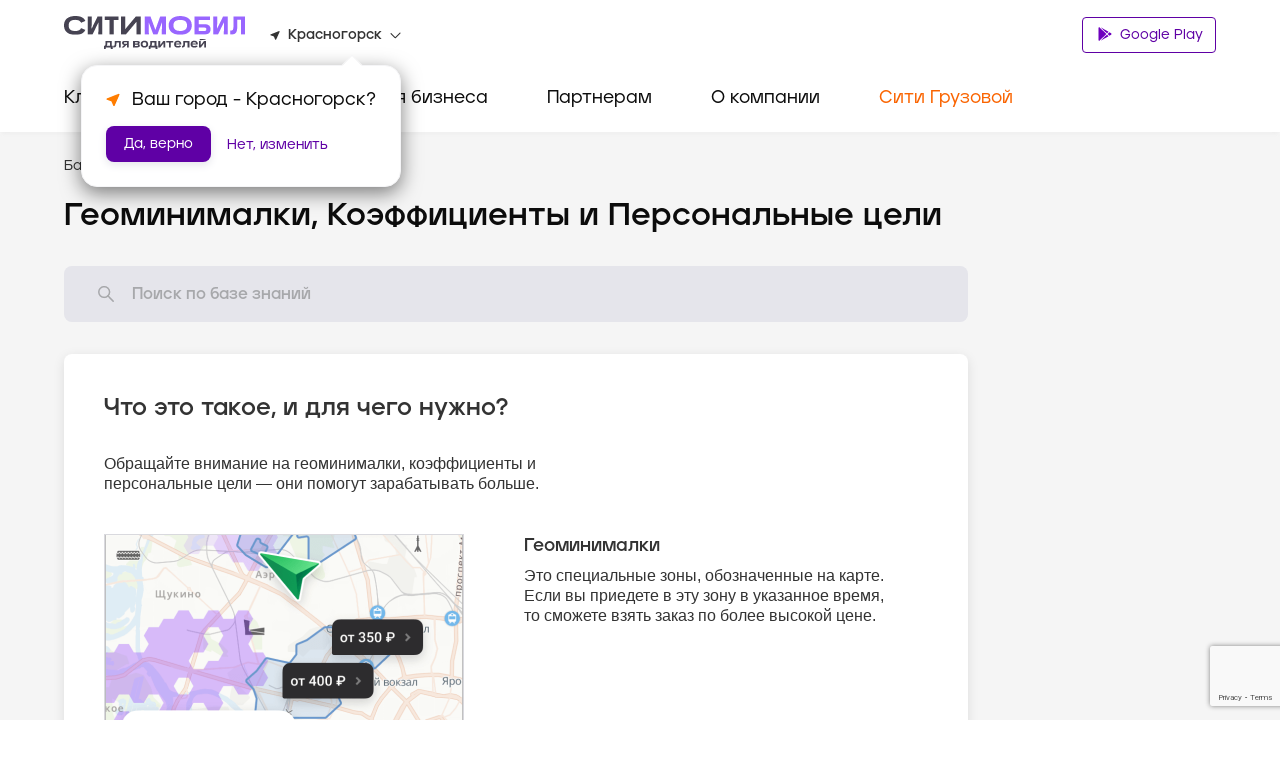

--- FILE ---
content_type: text/html; charset=utf-8
request_url: https://city-mobil.ru/krasnogorsk/driver/newdriver/geominimal-and-aims
body_size: 64623
content:
<!DOCTYPE html><html lang="ru"><head><meta charSet="utf-8"/><meta name="viewport" content="width=device-width"/><title>Что это такое, и для чего нужно? - Портал для водителей такси Ситимобил в городе Красногорск.</title><meta name="description" content="Что это такое, и для чего нужно?. Портал для водителей партнеров Ситимобил  в городе Красногорск. Всё о работе с Ситимобил: стандарты работы, мотивация, ответы на популярные вопросы."/><meta name="next-head-count" content="4"/><link rel="icon" href="/favicon.ico" type="image/x-icon"/><link rel="preload" href="/fonts/GraphikLCG-Regular.ttf" as="font" type="font/ttf" crossorigin="anonymous"/><link rel="preload" href="/fonts/GraphikLCG-Bold.ttf" as="font" type="font/ttf" crossorigin="anonymous"/><link rel="preload" href="/fonts/GraphikLCG-Medium.ttf" as="font" type="font/ttf" crossorigin="anonymous"/><link rel="preload" href="/fonts/Jeko-Medium.otf" as="font" type="font/otf" crossorigin="anonymous"/><link rel="preload" href="/fonts/Jeko-Bold.otf" as="font" type="font/otf" crossorigin="anonymous"/><link rel="preload" href="/fonts/Citymobil-Extended.otf" as="font" type="font/otf" crossorigin="anonymous"/><link rel="preload" href="/fonts/Citymobil-Wide.otf" as="font" type="font/otf" crossorigin="anonymous"/><link rel="preload" href="/fonts/Citymobil-Normal.otf" as="font" type="font/otf" crossorigin="anonymous"/><meta name="copyright" lang="ru" content="«Ситимобил»"/><meta name="verify-admitad" content="67c7970479"/><meta name="mailru-verification" content="9fa0b8f07884bc1d"/><script type="text/javascript">(function(m,e,t,r,i,k,a){m[i]=m[i]||function() {(m[i].a=m[i].a||[]).push(arguments)};m[i].l=1*new Date();k=e.createElement(t),a=e.getElementsByTagName(t)[0],k.async=1,k.src=r,a.parentNode.insertBefore(k,a)})(window, document, "script", "https://mc.yandex.ru/metrika/tag.js", "ym");ym(89262704, "init", {clickmap:true,trackLinks:true,accurateTrackBounce:true,webvisor:true});</script><script src="https://cdn.techno-d.ru/widget/city-taxi/1.13.1/index.min.js"></script><link rel="preload" href="/_next/static/css/223aea71144ce118.css" as="style"/><link rel="stylesheet" href="/_next/static/css/223aea71144ce118.css" data-n-g=""/><link rel="preload" href="/_next/static/css/1798820065ca1bc2.css" as="style"/><link rel="stylesheet" href="/_next/static/css/1798820065ca1bc2.css" data-n-p=""/><link rel="preload" href="/_next/static/css/9b1e598412b0ef0d.css" as="style"/><link rel="stylesheet" href="/_next/static/css/9b1e598412b0ef0d.css" data-n-p=""/><link rel="preload" href="/_next/static/css/e75e741a3850df0a.css" as="style"/><link rel="stylesheet" href="/_next/static/css/e75e741a3850df0a.css" data-n-p=""/><noscript data-n-css=""></noscript><script defer="" nomodule="" src="/_next/static/chunks/polyfills-c67a75d1b6f99dc8.js"></script><script src="/_next/static/chunks/webpack-3a32177c7ec9e4c5.js" defer=""></script><script src="/_next/static/chunks/framework-1734a259a4979b12.js" defer=""></script><script src="/_next/static/chunks/main-3318b78d6a9d83af.js" defer=""></script><script src="/_next/static/chunks/pages/_app-282fefb401405f9e.js" defer=""></script><script src="/_next/static/chunks/a4c92b5b-a865d67d061f087e.js" defer=""></script><script src="/_next/static/chunks/7674-8f918af4059506f8.js" defer=""></script><script src="/_next/static/chunks/1664-e14b51f289e084db.js" defer=""></script><script src="/_next/static/chunks/741-daabdc59a18dbc67.js" defer=""></script><script src="/_next/static/chunks/6729-0bec95b4d9690368.js" defer=""></script><script src="/_next/static/chunks/8127-ca10e31ccbab6fc7.js" defer=""></script><script src="/_next/static/chunks/209-c1f8b54b85d8de4a.js" defer=""></script><script src="/_next/static/chunks/156-d66d5719cb06c0c3.js" defer=""></script><script src="/_next/static/chunks/6104-f9d23e0cb039acad.js" defer=""></script><script src="/_next/static/chunks/226-e12faeff392cc7ab.js" defer=""></script><script src="/_next/static/chunks/pages/%5Bslug%5D/driver/%5Burl%5D/%5Barticle%5D-df39c92dfa4fbd83.js" defer=""></script><script src="/_next/static/hXnAr_FH2XJffDWhruniL/_buildManifest.js" defer=""></script><script src="/_next/static/hXnAr_FH2XJffDWhruniL/_ssgManifest.js" defer=""></script><style id="__jsx-884726505">.colored.jsx-884726505{color:var(--spaceGray);}</style><style id="__jsx-1036905543">.colored.jsx-1036905543{color:var(--black);}</style><style id="__jsx-4113469376">.colored.jsx-4113469376{color:var(--undefined);}</style><style id="__jsx-2408221368">.colored.jsx-2408221368{color:var(--gray5);}</style><style id="__jsx-3710007572">.colored.jsx-3710007572{color:var(--undefined);}</style><style id="__jsx-4038864537">.colored.jsx-4038864537{color:var(--gray4);}</style><style id="__jsx-223719513">svg.jsx-223719513{-webkit-transition:-webkit-transform 200ms ease;-webkit-transition:transform 200ms ease;transition:transform 200ms ease;-webkit-transform:rotateZ(0);-ms-transform:rotateZ(0);transform:rotateZ(0);}</style><style id="__jsx-979523355">.container.jsx-979523355{padding:0;margin:0;height:0;overflow:hidden;visibility:hidden;-webkit-transition:height 200ms ease;transition:height 200ms ease;}.expanded.jsx-979523355{height:0;visibility:visible;}</style><style id="__jsx-1931083119">.collapse-group.jsx-1931083119{width:auto;}</style></head><body><noscript><div><img src="https://mc.yandex.ru/watch/89262704" style="position:absolute;left:-9999px" alt=""/></div></noscript><div id="__next"><header class="Header_header__pd7AI"><div class="Header_container__BKAYt"><div class="Header_headerTop__xljVc pb-16 pt-16 pb-xl-8"><div tabindex="0" role="button" class="Header_icon___4TsB d-md-none"><svg width="20" height="15" viewBox="0 0 20 15" fill="none" xmlns="http://www.w3.org/2000/svg"><path d="M0 14.1667C0 14.6269 0.373096 15 0.833333 15H19.1667C19.6269 15 20 14.6269 20 14.1667C20 13.7064 19.6269 13.3333 19.1667 13.3333H0.833333C0.373096 13.3333 0 13.7064 0 14.1667ZM0 7.5C0 7.96024 0.373096 8.33333 0.833334 8.33333H19.1667C19.6269 8.33333 20 7.96024 20 7.5C20 7.03976 19.6269 6.66667 19.1667 6.66667H0.833334C0.373096 6.66667 0 7.03976 0 7.5ZM0.833334 0C0.373096 0 0 0.373096 0 0.833333C0 1.29357 0.373096 1.66667 0.833333 1.66667H19.1667C19.6269 1.66667 20 1.29357 20 0.833333C20 0.373096 19.6269 0 19.1667 0H0.833334Z" fill="#333333"></path></svg></div><div class="Header_logo__vHf_w mb-8 mb-md-0"><a href="/driver"><svg width="182" height="33" viewBox="0 0 182 33" fill="none" xmlns="http://www.w3.org/2000/svg"><g clip-path="url(#clip0)"><path d="M153.312 0.397927H149.298V18.4742H154.016L159.991 6.24974H160.082L159.807 18.4742H163.82V0.397927H159.102L153.128 12.6224H153.036L153.312 0.397927ZM109.438 9.52799V9.31352C109.438 5.45316 112.012 3.92127 116.209 3.92127C120.407 3.92127 123.011 5.45316 123.011 9.31352V9.52799C123.011 13.3883 120.407 14.9509 116.209 14.9509C111.981 14.9202 109.438 13.3577 109.438 9.52799ZM104.689 9.77309C104.689 15.2879 109.254 18.8725 116.209 18.8725C123.164 18.8725 127.76 15.3185 127.76 9.77309V9.06842C127.76 3.55362 123.164 0.0302734 116.209 0.0302734C109.254 0.0302734 104.689 3.55362 104.689 9.06842V9.77309ZM181.1 0.397927H169.611L169.458 10.4165C169.396 13.4803 168.937 14.5526 167.282 14.5526H166.241V18.4742H167.405C171.847 18.4742 173.134 16.6972 173.257 10.4165L173.349 3.86H177.086V18.4742H181.069V0.397927H181.1ZM80.7612 18.4742H84.8973L84.7135 6.49485H84.8054L89.3092 18.4742H93.4453L97.8878 6.49485H97.9797L97.7958 18.4742H101.932V0.397927H96.2333L91.4232 13.756H91.3313L86.4599 0.397927H80.7612V18.4742ZM140.444 14.9815H134.745V11.5807H140.444C141.792 11.5807 142.374 12.1628 142.374 13.2964C142.374 14.43 141.792 14.9815 140.444 14.9815ZM130.486 0.397927V18.4742H140.29C143.875 18.4742 146.541 17.1568 146.541 13.2964C146.541 9.43608 143.906 8.14929 140.29 8.14929H134.776V3.95191H145.928V0.397927H130.486Z" fill="#9966FF"></path><path d="M21.3852 13.9402L17.1878 12.1326C15.8704 14.4917 13.7257 15.0125 11.1215 15.0125C6.83223 15.0125 4.65694 13.113 4.65694 9.55899V9.31389C4.65694 5.7599 6.83223 3.86036 11.1215 3.86036C13.7257 3.86036 15.8704 4.35057 17.1878 6.74031L21.3852 4.93268C19.3937 0.827221 15.3495 0 11.1215 0C4.28929 0 0 3.52335 0 9.09942V9.77346C0 15.3802 4.28929 18.8729 11.1215 18.8729C15.3495 18.8422 19.3937 18.0457 21.3852 13.9402ZM61.3675 0.398291H56.925V18.4746H61.8577L72.3664 5.88246H72.4584L72.3971 18.4746H76.8396V0.398291H71.9069L61.3981 12.9904H61.3062L61.3675 0.398291ZM27.8191 0.398291H23.8056V18.4746H28.5238L34.4981 6.25011H34.5901L34.3143 18.4746H38.3279V0.398291H33.6096L27.6659 12.6228H27.574L27.8191 0.398291ZM45.5584 3.95228V18.444H49.7251V3.95228H54.5659V0.398291H40.7176V3.95228H45.5584Z" fill="#464352"></path></g><path d="M47.7339 24.91H41.5827L41.4871 27.9812C41.4785 28.3351 41.422 28.6861 41.3192 29.0236C41.2145 29.334 41.0467 29.6172 40.8275 29.8541H40V33H41.8105V31.4019H46.8586V33H48.6809V29.8541H47.7339V24.91ZM45.8751 29.8541H42.727C42.7326 29.8434 42.7403 29.8333 42.7458 29.8226C42.8957 29.5327 43.0105 29.2246 43.0873 28.9052C43.1614 28.6029 43.2038 28.2931 43.2137 27.9812L43.2615 26.4583H45.8751V29.8541ZM50.647 28.3932C50.6445 28.6237 50.6225 28.8535 50.5812 29.08C50.5552 29.2294 50.5001 29.3717 50.4192 29.498C50.3477 29.6019 50.2439 29.6769 50.1255 29.7103C49.979 29.7509 49.8277 29.7699 49.6762 29.7667H49.3283V31.4019H49.784C50.1675 31.4086 50.5503 31.3646 50.9232 31.2709C51.2263 31.1934 51.5025 31.0291 51.7204 30.7964C51.9502 30.5337 52.1148 30.2165 52.2 29.8724C52.3198 29.3894 52.3782 28.892 52.3737 28.3932L52.422 26.4583H54.9638V31.4019H56.8222V24.91H50.7432L50.647 28.3932ZM141.532 23H135.657V24.336L141.532 23.6492V23ZM63.0451 24.91H60.9106C60.4845 24.9043 60.0588 24.9421 59.6397 25.0228C59.3243 25.0795 59.0228 25.2003 58.7522 25.3783C58.5243 25.5362 58.3453 25.7596 58.237 26.0214C58.118 26.3263 58.0608 26.6535 58.0692 26.9825C58.0692 27.7237 58.299 28.2481 58.7586 28.5557C59.0726 28.766 59.5183 28.8989 60.0767 28.9655L57.7452 31.4019H60.0954L62.2333 29.0175H63.0451V31.4019H64.8673V24.91H63.0451H63.0451ZM63.0451 27.7318H60.7906C60.4788 27.7318 60.2691 27.6568 60.1612 27.5068C60.0559 27.354 59.9993 27.1706 59.9993 26.9825C59.9993 26.7944 60.0559 26.6111 60.1612 26.4583C60.2691 26.3084 60.4788 26.2336 60.7906 26.2338H63.0451V27.7318ZM92.4688 24.91H86.3176L86.2219 27.9812C86.2133 28.3351 86.1568 28.6861 86.0541 29.0236C85.9493 29.334 85.7816 29.6172 85.5623 29.8541H84.7349V33H86.5454V31.4019H91.5935V33H93.4157V29.8541H92.4688L92.4688 24.91ZM90.6099 29.8541H87.4618C87.4674 29.8434 87.4752 29.8333 87.4807 29.8226C87.6306 29.5327 87.7453 29.2246 87.8222 28.9052C87.8963 28.6029 87.9387 28.2931 87.9485 27.9812L87.9964 26.4583H90.6099V29.8541ZM132.899 25.6156C132.574 25.3207 132.198 25.0939 131.79 24.9476C131.329 24.7838 130.844 24.7036 130.357 24.7104C129.794 24.6982 129.232 24.7848 128.696 24.9664C128.267 25.114 127.871 25.3519 127.534 25.6653C127.232 25.9523 126.996 26.3065 126.844 26.7016C126.69 27.109 126.613 27.5435 126.617 27.9812V28.3434C126.613 28.7811 126.69 29.2156 126.844 29.623C126.996 30.0179 127.234 30.3704 127.54 30.6526C127.888 30.9657 128.294 31.2015 128.733 31.3455C129.285 31.5269 129.862 31.6134 130.441 31.6015C130.846 31.6061 131.25 31.5642 131.646 31.4766C131.969 31.4057 132.282 31.2904 132.576 31.1337C132.82 31.0027 133.043 30.8319 133.235 30.6278C133.4 30.4536 133.533 30.2509 133.631 30.0289L132.024 29.4294C131.879 29.6629 131.667 29.8423 131.418 29.9415C131.105 30.0589 130.774 30.1139 130.441 30.1035C130.138 30.1097 129.836 30.074 129.542 29.9974C129.318 29.9387 129.107 29.8325 128.924 29.6855C128.765 29.5549 128.64 29.3854 128.559 29.1922C128.476 28.9868 128.435 28.7657 128.439 28.543V28.5145L133.834 28.6055C133.849 28.4916 133.856 28.377 133.858 28.2621V27.969C133.865 27.5129 133.781 27.0603 133.613 26.6391C133.451 26.2469 133.207 25.8972 132.899 25.6156ZM128.46 27.5422C128.465 27.383 128.494 27.2256 128.547 27.076C128.621 26.8943 128.736 26.7338 128.882 26.6081C129.057 26.4623 129.256 26.3522 129.47 26.2836C129.758 26.1931 130.057 26.151 130.357 26.1586C130.917 26.1586 131.331 26.2793 131.598 26.5208C131.713 26.6293 131.805 26.7606 131.87 26.9069C131.935 27.0532 131.971 27.2115 131.976 27.3725L128.46 27.5422ZM116.389 25.6156C116.064 25.3207 115.687 25.0939 115.28 24.9476C114.819 24.7838 114.334 24.7036 113.847 24.7104C113.283 24.6982 112.722 24.7848 112.186 24.9664C111.757 25.114 111.361 25.3519 111.023 25.6653C110.721 25.9523 110.486 26.3065 110.334 26.7016C110.18 27.109 110.103 27.5435 110.106 27.9812V28.3434C110.103 28.7811 110.18 29.2156 110.334 29.623C110.485 30.0179 110.724 30.3704 111.029 30.6526C111.377 30.9657 111.783 31.2015 112.222 31.3455C112.775 31.5269 113.352 31.6134 113.931 31.6015C114.336 31.6061 114.74 31.5642 115.136 31.4766C115.459 31.4057 115.771 31.2904 116.065 31.1337C116.31 31.0027 116.532 30.8319 116.725 30.6278C116.889 30.4536 117.023 30.2509 117.12 30.0289L115.513 29.4294C115.369 29.6629 115.157 29.8423 114.908 29.9415C114.595 30.0589 114.263 30.1139 113.931 30.1035C113.628 30.1097 113.325 30.074 113.032 29.9974C112.807 29.9387 112.597 29.8325 112.414 29.6855C112.255 29.5549 112.129 29.3854 112.048 29.1922C111.966 28.9868 111.925 28.7657 111.928 28.543V28.5145L117.324 28.6055C117.338 28.4916 117.346 28.377 117.348 28.2621V27.969C117.354 27.5129 117.271 27.0603 117.102 26.6391C116.941 26.2469 116.697 25.8972 116.389 25.6156ZM111.95 27.5422C111.954 27.383 111.984 27.2256 112.036 27.076C112.11 26.8943 112.226 26.7338 112.372 26.6081C112.546 26.4623 112.746 26.3522 112.96 26.2836C113.247 26.1931 113.547 26.151 113.847 26.1586C114.406 26.1586 114.82 26.2793 115.088 26.5208C115.202 26.6293 115.295 26.7606 115.359 26.9069C115.424 27.0532 115.46 27.2115 115.465 27.3725L111.95 27.5422ZM75.5027 28.6243C75.3973 28.5026 75.2737 28.3993 75.1368 28.3185C74.9982 28.2358 74.8515 28.1688 74.6991 28.1189V28.0686C74.9833 27.9343 75.2367 27.7386 75.4427 27.4946C75.6344 27.2614 75.7304 26.9493 75.7305 26.5584C75.7305 25.9508 75.5027 25.5241 75.047 25.2783C74.5913 25.0329 73.8718 24.9102 72.8886 24.91H69.088V31.4019H73.0086C73.4465 31.4081 73.884 31.3726 74.3157 31.2957C74.6258 31.2438 74.9243 31.1338 75.1968 30.9711C75.4114 30.8407 75.5844 30.6474 75.6944 30.4154C75.8029 30.169 75.8563 29.9001 75.8505 29.6291C75.8539 29.4331 75.8213 29.2383 75.7544 29.0551C75.6955 28.8972 75.6103 28.7513 75.5027 28.6243ZM70.9346 26.2338H73.0086C73.3204 26.2338 73.5302 26.2878 73.638 26.3958C73.6943 26.4569 73.7378 26.5294 73.7657 26.6089C73.7935 26.6884 73.8052 26.7731 73.8 26.8576C73.8049 26.943 73.7931 27.0286 73.7652 27.1091C73.7374 27.1896 73.6941 27.2634 73.638 27.3259C73.5302 27.4382 73.3204 27.4944 73.0086 27.4946H70.9346V26.2338ZM73.7761 29.91C73.6799 30.0223 73.4641 30.0785 73.1286 30.0786H70.9346V28.7675H73.1286C73.4643 28.7675 73.6801 28.826 73.7761 28.9428C73.8791 29.0815 73.9302 29.2544 73.92 29.4294C73.931 29.6027 73.8797 29.774 73.7761 29.91V29.91ZM140.009 24.91L136.844 29.0673H136.796C136.804 28.8676 136.808 28.6846 136.808 28.5181V24.91H134.986V31.4019H136.976L140.141 27.2446H140.189C140.181 27.4443 140.177 27.6275 140.177 27.7943V31.4019H142V24.91L140.009 24.91ZM119.278 28.3932C119.276 28.6237 119.254 28.8535 119.212 29.08C119.187 29.2294 119.131 29.3717 119.051 29.498C118.979 29.6019 118.875 29.6769 118.757 29.7104C118.61 29.7509 118.459 29.7699 118.307 29.7667H117.96V31.4019H118.415C118.799 31.4086 119.182 31.3646 119.555 31.2709C119.858 31.1934 120.134 31.0291 120.352 30.7964C120.582 30.5337 120.746 30.2165 120.831 29.8724C120.951 29.3894 121.01 28.892 121.005 28.3932L121.053 26.4583H123.595V31.4019H125.453V24.91H119.374L119.278 28.3932ZM83.218 25.6841C82.8813 25.3664 82.4854 25.1242 82.0549 24.9725C80.9855 24.623 79.8389 24.623 78.7695 24.9725C78.3392 25.1242 77.9435 25.3664 77.6069 25.6841C77.3056 25.9741 77.07 26.3301 76.917 26.7265C76.7647 27.1257 76.6876 27.5517 76.6897 27.9812V28.3434C76.6875 28.7729 76.7647 29.1989 76.917 29.5981C77.07 29.9945 77.3056 30.3505 77.6069 30.6405C77.9428 30.9576 78.3389 31.1978 78.7695 31.3455C79.2975 31.5259 79.8508 31.6125 80.4064 31.6015C80.9658 31.6131 81.5231 31.5266 82.0549 31.3455C82.4858 31.1978 82.882 30.9576 83.218 30.6405C83.5199 30.3497 83.7573 29.994 83.9138 29.5981C84.07 29.1999 84.1494 28.7735 84.1475 28.3434V27.9812C84.1494 27.5511 84.07 27.1247 83.9138 26.7265C83.7573 26.3306 83.5199 25.9749 83.218 25.6841V25.6841ZM82.253 28.256C82.2589 28.5338 82.2183 28.8106 82.133 29.0739C82.0619 29.2888 81.9403 29.4817 81.7793 29.6352C81.6115 29.7877 81.4126 29.8987 81.1977 29.9598C80.9402 30.0343 80.6737 30.07 80.4064 30.0659C79.8146 30.0659 79.361 29.9223 79.0457 29.6352C78.7295 29.3482 78.5716 28.8884 78.5719 28.256V28.0686C78.5652 27.7887 78.6058 27.5098 78.692 27.2446C78.7649 27.0306 78.8862 26.8379 79.0457 26.6828C79.212 26.5268 79.4112 26.4135 79.6272 26.3521C79.8808 26.2784 80.1431 26.2426 80.4064 26.246C81.006 26.246 81.4636 26.3895 81.7793 26.6767C82.0949 26.9637 82.2528 27.4277 82.253 28.0686V28.256ZM102.348 26.4583H104.938V31.4019H106.796V26.4583H109.374V24.91H102.348V26.4583ZM96.1972 29.0673H96.1493C96.1572 28.8676 96.1611 28.6846 96.1611 28.5181V24.91H94.3388V31.4019H96.3289L99.4943 27.2446H99.5426C99.5343 27.4443 99.5302 27.6275 99.5304 27.7943V31.4019H101.353V24.91H99.3625L96.1972 29.0673Z" fill="#464352"></path><defs><clipPath id="clip0"><rect width="181.1" height="18.8422" fill="white"></rect></clipPath></defs></svg></a></div><div class="Header_headerInfo__a9BlR d-none d-md-flex"><div class="Header_locationContainer__3IGPP"><div class="Header_location__txKSd ml-lg-24"><svg width="10" height="9" viewBox="0 0 10 9" fill="none" xmlns="http://www.w3.org/2000/svg"><path d="M8.88555 0.119772L0.674668 3.35342C0.210429 3.53774 0.221615 4.15919 0.685855 4.32772L3.67265 5.41789C3.81807 5.47056 3.93553 5.58115 3.99146 5.71808L5.14367 8.52514C5.32266 8.96753 5.98825 8.97806 6.18402 8.54094L9.62386 0.814952C9.80844 0.377831 9.3442 -0.0592898 8.88555 0.119772Z" fill="#333333"></path></svg><p class="jsx-884726505 colored Text_small-text2__zukv0 mb-0 ml-8 mr-8"><span class="Header_boldText__GCjEE"></span></p><svg width="11" height="7" viewBox="0 0 11 7" fill="none" xmlns="http://www.w3.org/2000/svg"><path d="M0.964216 1.06195C1.14436 1.02335 1.33175 1.0792 1.46137 1.21011L5.33333 5.12056L9.70311 0.715896C10.0059 0.410717 10.5266 0.567342 10.6108 0.9889C10.6457 1.16377 10.5916 1.34457 10.4662 1.47142L6.0447 5.94666C5.65322 6.3429 5.01345 6.3429 4.62197 5.94666L0.693059 1.97003C0.393135 1.66647 0.546947 1.15136 0.964216 1.06195Z" fill="#333333"></path></svg></div></div></div><div class="Header_buttonWrap__XOQuV"><div class="Header_appsGroup__hp13Q d-xl-block ApplicationButtons_flexApp__oGYjG"><a class="Button_button__AvBtj Button_primary__Ol110 Button_s__xAYAh ApplicationButtons_button__gF8fA" href="https://cm.taxi/drvsms"><svg class="ApplicationButtons_icon__z6TGT" width="16" height="18" viewBox="0 0 16 18" fill="none" xmlns="http://www.w3.org/2000/svg"><path d="M12.598 12.2388L10.9262 10.595L4.78894 16.6471L12.598 12.2388Z" fill="#6E00BE"></path><path d="M12.598 7.76396L4.78894 3.35571L10.9262 9.4078L12.598 7.76396Z" fill="#6E00BE"></path><path d="M15.0451 10.8325C15.5456 10.4416 15.5456 9.56079 15.0118 9.16996L13.3738 8.23779L11.5463 10.0018L13.3738 11.7658L15.0451 10.8325Z" fill="#6E00BE"></path><path d="M3.1852 17L10.3217 9.99883L3.1852 3.00058V3C2.82411 3.18608 2.58203 3.525 2.58203 3.96542V16.0346C2.58203 16.475 2.82411 16.8139 3.1852 17Z" fill="#6E00BE"></path></svg> Google Play</a></div></div></div></div><div class="Header_headerBottom__DN5yu d-none d-md-block pt-md-16 pb-md-0"><div class="Header_container__BKAYt"><div class="Menu_container__XpbAs d-none d-md-flex"><div class="Menu_content__Nz_NU"><ul class="Tabs_tabs__eee4D Tabs_secondary__Hwh_y m-0 Tabs_button-purple__KLDdI" role="menu"><li role="menuitem" tabindex="0" class="Tabs_tab__l4s9e Menu_item__AZ6Y_ d-none d-md-flex pb-md-8 pb-lg-16 pb-xl-24"><div class="mt-xl-8"><a class="text-decoration-none" href="/"><p class="jsx-1036905543 colored Text_h4__n28P0 mb-0 pb-16">Клиентам</p></a></div></li><li role="menuitem" tabindex="0" class="Tabs_tab__l4s9e Menu_item__AZ6Y_ d-none d-md-flex pb-md-8 pb-lg-16 pb-xl-24"><div class="mt-xl-8"><p class="jsx-1036905543 colored Text_h4__n28P0 mb-0 pb-16">Водителям</p></div></li><li role="menuitem" tabindex="0" class="Tabs_tab__l4s9e Menu_item__AZ6Y_ d-none d-md-flex pb-md-8 pb-lg-16 pb-xl-24"><div class="mt-xl-8"><p class="jsx-1036905543 colored Text_h4__n28P0 mb-0 pb-16">Для бизнеса</p></div></li><li role="menuitem" tabindex="0" class="Tabs_tab__l4s9e Menu_item__AZ6Y_ d-none d-md-flex pb-md-8 pb-lg-16 pb-xl-24"><div class="mt-xl-8"><p class="jsx-1036905543 colored Text_h4__n28P0 mb-0 pb-16">Партнерам</p></div></li><li role="menuitem" tabindex="0" class="Tabs_tab__l4s9e Menu_item__AZ6Y_ d-none d-md-flex pb-md-8 pb-lg-16 pb-xl-24"><div class="mt-xl-8"><p class="jsx-1036905543 colored Text_h4__n28P0 mb-0 pb-16">О компании</p></div></li><li role="menuitem" tabindex="0" class="Tabs_tab__l4s9e Menu_item__AZ6Y_ d-none d-md-flex pb-md-8 pb-lg-16 pb-xl-24"><div class="mt-xl-8"><p class="jsx-1036905543 colored Text_h4__n28P0 mb-0 pb-16 Menu_orange__CIpK4">Сити Грузовой</p></div></li></ul></div></div></div></div><div class="CallbakcModal_hidden__zQe5i"><div class="CallbakcModal_wrapper__DJtTf"><button class="CallbakcModal_closeBtn__dJNlS"><img alt="close" src="/images/CallbackModal/close-icon.svg" width="24" height="24" decoding="async" data-nimg="1" loading="lazy" style="color:transparent"/></button><img alt="taxi" src="images/CallbackModal/taxi.svg" width="76" height="24" decoding="async" data-nimg="1" loading="lazy" style="color:transparent"/><a href="tel:+7 495 222-22-22" class="CallbakcModal_phoneLink__FjyZ0"><p class="jsx-4113469376 CallbakcModal_phone__PXy4J">+7 495 222-22-22</p></a><img alt="taxi" src="images/CallbackModal/cargo-taxi.svg" width="154" height="22" decoding="async" data-nimg="1" loading="lazy" style="color:transparent"/><a href="tel:+7 495-120-00-00" class="CallbakcModal_phoneLink__FjyZ0"><p class="jsx-4113469376 CallbakcModal_phone__PXy4J">+7 495-120-00-00</p></a></div></div></header><main class="mt-48 mt-md-0"><div><div class="DriverLayout_outerContainer__PRIA_"><div class="DriverLayout_middleContainer__MUW8D"><div class="DriverArticle_innerContainer__B7Vkv"><ul class="Navigation_navigation__Cf6AJ DriverArticle_breadcrumbs__UF6I7"><li><a class="text-decoration-none d-flex mt-16 mt-md-0" href="/krasnogorsk/driver"><svg class="d-block d-md-none mr-8" width="20" height="20" viewBox="0 0 20 20" fill="none" xmlns="http://www.w3.org/2000/svg"><path d="M12.5 5.3741C12.5 4.92865 11.9614 4.70556 11.6464 5.02055L7.02022 9.64677C6.82496 9.84203 6.82496 10.1586 7.02022 10.3539L11.6464 14.9801C11.9614 15.2951 12.5 15.072 12.5 14.6266L12.5 5.3741Z" fill="white"></path></svg><p class="jsx-884726505 colored Text_small-text1__x3TLG">База знаний<!-- --> </p></a></li><li><a class="text-decoration-none d-none d-md-block" href="/krasnogorsk/driver/newdriver"><p class="jsx-2408221368 colored Text_small-text1__x3TLG">/ <!-- -->Новому водителю<!-- --> </p></a></li></ul><h2 class="DriverArticle_title__YMybM">Геоминималки, Коэффициенты и Персональные цели</h2></div><div class="Search_container__GIg3z"><form class="Search_form__ip79Q Search_resultsPage__og2NF"><div><div class="Input_inputContainer__XkT4x Input_promo__KA6Ju Input_l__7sbU4 Search_input__G6F_9"><label for="formSearch" class="Input_label__hgvLD"></label><input id="formSearch" type="search" placeholder="Поиск по базе знаний" autoComplete="off" class="Input_input__kOI8J Input_l__7sbU4" value=""/><div class="Input_customIcon__P5nol"><svg width="20" height="20" viewBox="0 0 20 20" fill="none" xmlns="http://www.w3.org/2000/svg"><path d="M11.98 4.20585C14.0851 6.31097 14.0851 9.72404 11.98 11.8292C9.87485 13.9343 6.46178 13.9343 4.35667 11.8292C2.25155 9.72404 2.25155 6.31097 4.35667 4.20585C6.46178 2.10074 9.87485 2.10074 11.98 4.20585" stroke="#A7A8AB" stroke-width="1.5" stroke-linecap="round" stroke-linejoin="round"></path><path d="M11.9409 11.8602L17.2222 17.2137" stroke="#A7A8AB" stroke-width="1.5" stroke-linecap="round" stroke-linejoin="round"></path></svg></div></div></div></form></div><div class="Card_card__nl7Dy DriverSlider_container__R4dvJ"><h1 class="jsx-4113469376 Text_subtitle1__H4Rv1 DriverSlider_headerTitle__Guuqn">Что это такое, и для чего нужно?</h1><div class="Text_body-text2__6lhEz BackendText_container__SlpVV DriverSlider_headerDescription__xzrdF"><p>Обращайте внимание на геоминималки, коэффициенты и персональные цели — они помогут зарабатывать больше.<span style="font-weight:bolder"r></p></div><div class="DriverSlider_innerContainer__WqeDi"><div class="DriverSlider_leftSide__wpyNR d-xl-block d-none"><div class="DriverSlider_swiperContainer__WDjUR"><div class="swiper-wrapper"><div class="swiper-slide DriverSlider_swiperSlide__KR5Co DriverSlider_imageContainer__MUb_x swiper-no-swiping"><img src="https://external-storage.city-mobil.ru/coupon_icons/656cc52f-faf7-4caa-b78f-1a06d384b836.png" class="swiper-lazy"/></div><div class="swiper-slide DriverSlider_swiperSlide__KR5Co DriverSlider_imageContainer__MUb_x swiper-no-swiping"><img src="https://external-storage.city-mobil.ru/coupon_icons/21a24269-d218-4aa8-ae5d-b90525f466ff.png" class="swiper-lazy"/></div><div class="swiper-slide DriverSlider_swiperSlide__KR5Co DriverSlider_imageContainer__MUb_x swiper-no-swiping"><img src="https://external-storage.city-mobil.ru/coupon_icons/eea0e562-cb39-4679-a586-42c0422b793e.png" class="swiper-lazy"/></div></div></div></div><div class="DriverSlider_rightSide__zM47j"><div class="DriverSlider_swiperContainer__WDjUR d-xl-block d-none"><div class="swiper-wrapper"><div class="swiper-slide DriverSlider_swiperSlide__KR5Co swiper-no-swiping"><div class="DriverSlider_textContainer__gJY_u"><div class="jsx-4113469376 Text_h4__n28P0 DriverSlider_textTitle__DGghE">Геоминималки</div><div class="Text_body-text2__6lhEz BackendText_container__SlpVV DriverSlider_description__6kzu9"><p>Это специальные зоны, обозначенные на карте. Если вы приедете в эту зону в указанное время, то сможете взять заказ по более высокой цене.<span style="font-weight:bolder"r></p></div></div></div><div class="swiper-slide DriverSlider_swiperSlide__KR5Co swiper-no-swiping"><div class="DriverSlider_textContainer__gJY_u"><div class="jsx-4113469376 Text_h4__n28P0 DriverSlider_textTitle__DGghE">Коэффициенты</div><div class="Text_body-text2__6lhEz BackendText_container__SlpVV DriverSlider_description__6kzu9"><p>Если спрос на такси в какой-то части города повышается, повышается и стоимость заказов. Зона с повышенным коэффициентом подкрашивается фиолетовым цветом на карте.<span style="font-weight:bolder"r></p></div></div></div><div class="swiper-slide DriverSlider_swiperSlide__KR5Co swiper-no-swiping"><div class="DriverSlider_textContainer__gJY_u"><div class="jsx-4113469376 Text_h4__n28P0 DriverSlider_textTitle__DGghE">Персональные цели</div><div class="Text_body-text2__6lhEz BackendText_container__SlpVV DriverSlider_description__6kzu9"><p>Например, совершить определённое количество заказов — появляются на главном экране. За их выполнение вы будете получать денежное вознаграждение.<span style="font-weight:bolder"r></p></div></div></div></div></div><div class="DriverSlider_swiperContainer__WDjUR d-xl-none d-block"><div class="swiper-wrapper"><div class="swiper-slide DriverSlider_swiperSlide__KR5Co DriverSlider_mobileSlider__MkUDm swiper-no-swiping"><div class="DriverSlider_imageContainer__MUb_x"><img src="https://external-storage.city-mobil.ru/coupon_icons/656cc52f-faf7-4caa-b78f-1a06d384b836.png"/></div><div class="DriverSlider_textContainer__gJY_u"><div class="jsx-4113469376 Text_h4__n28P0 DriverSlider_textTitle__DGghE">Геоминималки</div><div class="Text_body-text2__6lhEz BackendText_container__SlpVV DriverSlider_description__6kzu9"><p>Это специальные зоны, обозначенные на карте. Если вы приедете в эту зону в указанное время, то сможете взять заказ по более высокой цене.<span style="font-weight:bolder"r></p></div></div></div><div class="swiper-slide DriverSlider_swiperSlide__KR5Co DriverSlider_mobileSlider__MkUDm swiper-no-swiping"><div class="DriverSlider_imageContainer__MUb_x"><img src="https://external-storage.city-mobil.ru/coupon_icons/21a24269-d218-4aa8-ae5d-b90525f466ff.png"/></div><div class="DriverSlider_textContainer__gJY_u"><div class="jsx-4113469376 Text_h4__n28P0 DriverSlider_textTitle__DGghE">Коэффициенты</div><div class="Text_body-text2__6lhEz BackendText_container__SlpVV DriverSlider_description__6kzu9"><p>Если спрос на такси в какой-то части города повышается, повышается и стоимость заказов. Зона с повышенным коэффициентом подкрашивается фиолетовым цветом на карте.<span style="font-weight:bolder"r></p></div></div></div><div class="swiper-slide DriverSlider_swiperSlide__KR5Co DriverSlider_mobileSlider__MkUDm swiper-no-swiping"><div class="DriverSlider_imageContainer__MUb_x"><img src="https://external-storage.city-mobil.ru/coupon_icons/eea0e562-cb39-4679-a586-42c0422b793e.png"/></div><div class="DriverSlider_textContainer__gJY_u"><div class="jsx-4113469376 Text_h4__n28P0 DriverSlider_textTitle__DGghE">Персональные цели</div><div class="Text_body-text2__6lhEz BackendText_container__SlpVV DriverSlider_description__6kzu9"><p>Например, совершить определённое количество заказов — появляются на главном экране. За их выполнение вы будете получать денежное вознаграждение.<span style="font-weight:bolder"r></p></div></div></div></div></div><div class="DriverSlider_sliderButtons__YknNM"><button type="button" class="DriverSlider_prevButton__QaoId" aria-label="Кнопка на предыдущую картинку"><svg width="20" height="20" viewBox="0 0 20 20" fill="none" xmlns="http://www.w3.org/2000/svg"><path d="M12.5 5.3741C12.5 4.92865 11.9614 4.70556 11.6464 5.02055L7.02022 9.64677C6.82496 9.84203 6.82496 10.1586 7.02022 10.3539L11.6464 14.9801C11.9614 15.2951 12.5 15.072 12.5 14.6266L12.5 5.3741Z" fill="white"></path></svg></button><button type="button" class="DriverSlider_nextButton__t9RiF" aria-label="Кнопка на следующую картинку"><svg xmlns="http://www.w3.org/2000/svg" width="20" height="20" viewBox="0 0 20 20" fill="none"><path d="M7.5 14.6259C7.5 15.0714 8.03857 15.2944 8.35355 14.9795L12.9798 10.3532C13.175 10.158 13.175 9.84138 12.9798 9.64612L8.35355 5.01989C8.03857 4.70491 7.5 4.928 7.5 5.37345L7.5 14.6259Z" fill="white"></path></svg></button></div></div></div></div></div></div></div></main><footer class="Footer_footer__Bg7Ch"><div class="pt-xl-40 pt-lg-32 pt-md-0 pb-xl-40 pb-md-32"><div class="Footer_innerContainer__oIUxH"><div class="Footer_list__C0Gyy d-none d-md-grid"><div><p class="jsx-1036905543 colored Text_h4__n28P0 Footer_blockTitle__MW5NU mb-lg-16 mb-md-8">Клиентам</p><a class="Footer_link__UWHGX" href="/uslugi-evakuatora"><p class="jsx-4038864537 colored Text_body-text2__6lhEz mb-16">Вызвать эвакуатор</p></a><a class="Footer_link__UWHGX" href="/tariffs"><p class="jsx-4038864537 colored Text_body-text2__6lhEz mb-16">Тарифы</p></a><a class="Footer_link__UWHGX" href="/loyalty"><p class="jsx-4038864537 colored Text_body-text2__6lhEz mb-16">Кешбэк программы лояльности</p></a><a class="Footer_link__UWHGX" href="https://gruz-taxi.city-mobil.ru"><p class="jsx-4038864537 colored Text_body-text2__6lhEz mb-16">Грузовое такси</p></a><a class="Footer_link__UWHGX" href="/faq"><p class="jsx-4038864537 colored Text_body-text2__6lhEz mb-16">Поддержка и FAQ</p></a></div><div><p class="jsx-1036905543 colored Text_h4__n28P0 Footer_blockTitle__MW5NU mb-lg-16 mb-md-8">Водителям</p><a class="Footer_link__UWHGX" href="/drivers"><p class="jsx-4038864537 colored Text_body-text2__6lhEz mb-16">Стать водителем</p></a><a class="Footer_link__UWHGX" href="https://gruz-taxi.city-mobil.ru"><p class="jsx-4038864537 colored Text_body-text2__6lhEz mb-16">Стать водителем / Грузовое такси</p></a><a class="Footer_link__UWHGX" href="/branding"><p class="jsx-4038864537 colored Text_body-text2__6lhEz mb-16">Брендирование</p></a><a class="Footer_link__UWHGX" href="/svoe-avto"><p class="jsx-4038864537 colored Text_body-text2__6lhEz mb-16">Получить автомобиль</p></a><a class="Footer_link__UWHGX" href="/driver"><p class="jsx-4038864537 colored Text_body-text2__6lhEz mb-16">База знаний</p></a><a class="Footer_link__UWHGX" href="/driver/standards/cars"><p class="jsx-4038864537 colored Text_body-text2__6lhEz mb-16">Классы автомобилей</p></a></div><div><p class="jsx-1036905543 colored Text_h4__n28P0 Footer_blockTitle__MW5NU mb-lg-16 mb-md-8">Для бизнеса</p><a class="Footer_link__UWHGX" href="/corporate"><p class="jsx-4038864537 colored Text_body-text2__6lhEz mb-16">Корпоративное такси</p></a><a class="Footer_link__UWHGX" href="/delivery-b2b"><p class="jsx-4038864537 colored Text_body-text2__6lhEz mb-16">Доставка для бизнеса</p></a><a class="Footer_link__UWHGX" href="https://gruz-taxi.city-mobil.ru/#biz"><p class="jsx-4038864537 colored Text_body-text2__6lhEz mb-16">Стать клиентом СитиМобил грузовой</p></a><a class="Footer_link__UWHGX" href="https://corporate.city-mobil.ru/register?utm_product=taxi"><p class="jsx-4038864537 colored Text_body-text2__6lhEz mb-16">Стать клиентом</p></a><a class="Footer_link__UWHGX" href="https://corporate.city-mobil.ru/login?utm_product=taxi"><p class="jsx-4038864537 colored Text_body-text2__6lhEz mb-16">Вход в кабинет</p></a></div><div><p class="jsx-1036905543 colored Text_h4__n28P0 Footer_blockTitle__MW5NU mb-lg-16 mb-md-8">Партнерам</p><a class="Footer_link__UWHGX" href="/partners"><p class="jsx-4038864537 colored Text_body-text2__6lhEz mb-16">Стать партнером</p></a><a class="Footer_link__UWHGX" href="/partner-list"><p class="jsx-4038864537 colored Text_body-text2__6lhEz mb-16">Список партнеров</p></a><a class="Footer_link__UWHGX" href="/leasing"><p class="jsx-4038864537 colored Text_body-text2__6lhEz mb-16">Лизинг</p></a></div><div><p class="jsx-1036905543 colored Text_h4__n28P0 Footer_blockTitle__MW5NU mb-lg-16 mb-md-8">О компании</p><a class="Footer_link__UWHGX" href="/company"><p class="jsx-4038864537 colored Text_body-text2__6lhEz mb-16">История компании</p></a><a class="Footer_link__UWHGX" href="/team"><p class="jsx-4038864537 colored Text_body-text2__6lhEz mb-16">Команда</p></a><a class="Footer_link__UWHGX" href="/career"><p class="jsx-4038864537 colored Text_body-text2__6lhEz mb-16">Карьера</p></a><a class="Footer_link__UWHGX" href="/news"><p class="jsx-4038864537 colored Text_body-text2__6lhEz mb-16">Новости</p></a><a class="Footer_link__UWHGX" href="/otzyvy"><p class="jsx-4038864537 colored Text_body-text2__6lhEz mb-16">Отзывы</p></a><a class="Footer_link__UWHGX" href="/contacts"><p class="jsx-4038864537 colored Text_body-text2__6lhEz mb-16">Контакты</p></a></div><div><p class="jsx-1036905543 colored Text_h4__n28P0 Footer_blockTitle__MW5NU mb-lg-16 mb-md-8">Сити Грузовой</p><a class="Footer_link__UWHGX" href="https://gruz-taxi.city-mobil.ru/?city="><p class="jsx-4038864537 colored Text_body-text2__6lhEz mb-16">Заказать грузоперевозку</p></a><a class="Footer_link__UWHGX" href="https://gruz-taxi.city-mobil.ru/services/truck-cab"><p class="jsx-4038864537 colored Text_body-text2__6lhEz mb-16">Услуги</p></a><a class="Footer_link__UWHGX" href="https://gruz-taxi.city-mobil.ru/driver"><p class="jsx-4038864537 colored Text_body-text2__6lhEz mb-16">Стать водителем</p></a><a class="Footer_link__UWHGX" href="https://gruz-taxi.city-mobil.ru/brand"><p class="jsx-4038864537 colored Text_body-text2__6lhEz mb-16">Брендирование</p></a><a class="Footer_link__UWHGX" href="https://gruz-taxi.city-mobil.ru/partners"><p class="jsx-4038864537 colored Text_body-text2__6lhEz mb-16">Партнёрам</p></a><a class="Footer_link__UWHGX" href="https://gruz-taxi.city-mobil.ru/business"><p class="jsx-4038864537 colored Text_body-text2__6lhEz mb-16">Для бизнеса</p></a><a class="Footer_link__UWHGX" href="https://gruz-taxi.city-mobil.ru/question"><p class="jsx-4038864537 colored Text_body-text2__6lhEz mb-16">Популярные вопросы</p></a><a class="Footer_link__UWHGX" href="https://gruz-taxi.city-mobil.ru/contacts"><p class="jsx-4038864537 colored Text_body-text2__6lhEz mb-16">Контакты</p></a></div></div><div class="jsx-1931083119 collapse-group d-block d-md-none"><div class="Footer_collapseItem__KSmUa collapse"><div tabindex="0" role="button"><div class="Collapse_collapse__title__NrfDe"><p class="jsx-1036905543 colored Text_h6__asVip Footer_blockTitle__MW5NU mb-16">Клиентам</p> <svg viewBox="0 0 24 24" width="24" height="24" stroke="currentColor" stroke-width="1.5" stroke-linecap="round" stroke-linejoin="round" fill="none" shape-rendering="geometricPrecision" style="color:currentColor" class="jsx-223719513"><path d="M6 9l6 6 6-6" class="jsx-223719513"></path></svg></div></div><div class="jsx-979523355 container "><div class="jsx-979523355 content"><div class="content"><a class="Footer_link__UWHGX" href="/uslugi-evakuatora"><p class="jsx-4038864537 colored Text_small-text1__x3TLG mb-16">Вызвать эвакуатор</p></a><a class="Footer_link__UWHGX" href="/tariffs"><p class="jsx-4038864537 colored Text_small-text1__x3TLG mb-16">Тарифы</p></a><a class="Footer_link__UWHGX" href="/loyalty"><p class="jsx-4038864537 colored Text_small-text1__x3TLG mb-16">Кешбэк программы лояльности</p></a><a class="Footer_link__UWHGX" href="https://gruz-taxi.city-mobil.ru"><p class="jsx-4038864537 colored Text_small-text1__x3TLG mb-16">Грузовое такси</p></a><a class="Footer_link__UWHGX" href="/faq"><p class="jsx-4038864537 colored Text_small-text1__x3TLG mb-16">Поддержка и FAQ</p></a></div></div></div></div><div class="Footer_collapseItem__KSmUa collapse"><div tabindex="0" role="button"><div class="Collapse_collapse__title__NrfDe"><p class="jsx-1036905543 colored Text_h6__asVip Footer_blockTitle__MW5NU mb-16">Водителям</p> <svg viewBox="0 0 24 24" width="24" height="24" stroke="currentColor" stroke-width="1.5" stroke-linecap="round" stroke-linejoin="round" fill="none" shape-rendering="geometricPrecision" style="color:currentColor" class="jsx-223719513"><path d="M6 9l6 6 6-6" class="jsx-223719513"></path></svg></div></div><div class="jsx-979523355 container "><div class="jsx-979523355 content"><div class="content"><a class="Footer_link__UWHGX" href="/drivers"><p class="jsx-4038864537 colored Text_small-text1__x3TLG mb-16">Стать водителем</p></a><a class="Footer_link__UWHGX" href="https://gruz-taxi.city-mobil.ru"><p class="jsx-4038864537 colored Text_small-text1__x3TLG mb-16">Стать водителем / Грузовое такси</p></a><a class="Footer_link__UWHGX" href="/branding"><p class="jsx-4038864537 colored Text_small-text1__x3TLG mb-16">Брендирование</p></a><a class="Footer_link__UWHGX" href="/svoe-avto"><p class="jsx-4038864537 colored Text_small-text1__x3TLG mb-16">Получить автомобиль</p></a><a class="Footer_link__UWHGX" href="/driver"><p class="jsx-4038864537 colored Text_small-text1__x3TLG mb-16">База знаний</p></a><a class="Footer_link__UWHGX" href="/driver/standards/cars"><p class="jsx-4038864537 colored Text_small-text1__x3TLG mb-16">Классы автомобилей</p></a></div></div></div></div><div class="Footer_collapseItem__KSmUa collapse"><div tabindex="0" role="button"><div class="Collapse_collapse__title__NrfDe"><p class="jsx-1036905543 colored Text_h6__asVip Footer_blockTitle__MW5NU mb-16">Для бизнеса</p> <svg viewBox="0 0 24 24" width="24" height="24" stroke="currentColor" stroke-width="1.5" stroke-linecap="round" stroke-linejoin="round" fill="none" shape-rendering="geometricPrecision" style="color:currentColor" class="jsx-223719513"><path d="M6 9l6 6 6-6" class="jsx-223719513"></path></svg></div></div><div class="jsx-979523355 container "><div class="jsx-979523355 content"><div class="content"><a class="Footer_link__UWHGX" href="/corporate"><p class="jsx-4038864537 colored Text_small-text1__x3TLG mb-16">Корпоративное такси</p></a><a class="Footer_link__UWHGX" href="/delivery-b2b"><p class="jsx-4038864537 colored Text_small-text1__x3TLG mb-16">Доставка для бизнеса</p></a><a class="Footer_link__UWHGX" href="https://gruz-taxi.city-mobil.ru/#biz"><p class="jsx-4038864537 colored Text_small-text1__x3TLG mb-16">Стать клиентом СитиМобил грузовой</p></a><a class="Footer_link__UWHGX" href="https://corporate.city-mobil.ru/register?utm_product=taxi"><p class="jsx-4038864537 colored Text_small-text1__x3TLG mb-16">Стать клиентом</p></a><a class="Footer_link__UWHGX" href="https://corporate.city-mobil.ru/login?utm_product=taxi"><p class="jsx-4038864537 colored Text_small-text1__x3TLG mb-16">Вход в кабинет</p></a></div></div></div></div><div class="Footer_collapseItem__KSmUa collapse"><div tabindex="0" role="button"><div class="Collapse_collapse__title__NrfDe"><p class="jsx-1036905543 colored Text_h6__asVip Footer_blockTitle__MW5NU mb-16">Партнерам</p> <svg viewBox="0 0 24 24" width="24" height="24" stroke="currentColor" stroke-width="1.5" stroke-linecap="round" stroke-linejoin="round" fill="none" shape-rendering="geometricPrecision" style="color:currentColor" class="jsx-223719513"><path d="M6 9l6 6 6-6" class="jsx-223719513"></path></svg></div></div><div class="jsx-979523355 container "><div class="jsx-979523355 content"><div class="content"><a class="Footer_link__UWHGX" href="/partners"><p class="jsx-4038864537 colored Text_small-text1__x3TLG mb-16">Стать партнером</p></a><a class="Footer_link__UWHGX" href="/partner-list"><p class="jsx-4038864537 colored Text_small-text1__x3TLG mb-16">Список партнеров</p></a><a class="Footer_link__UWHGX" href="/leasing"><p class="jsx-4038864537 colored Text_small-text1__x3TLG mb-16">Лизинг</p></a></div></div></div></div><div class="Footer_collapseItem__KSmUa collapse"><div tabindex="0" role="button"><div class="Collapse_collapse__title__NrfDe"><p class="jsx-1036905543 colored Text_h6__asVip Footer_blockTitle__MW5NU mb-16">О компании</p> <svg viewBox="0 0 24 24" width="24" height="24" stroke="currentColor" stroke-width="1.5" stroke-linecap="round" stroke-linejoin="round" fill="none" shape-rendering="geometricPrecision" style="color:currentColor" class="jsx-223719513"><path d="M6 9l6 6 6-6" class="jsx-223719513"></path></svg></div></div><div class="jsx-979523355 container "><div class="jsx-979523355 content"><div class="content"><a class="Footer_link__UWHGX" href="/company"><p class="jsx-4038864537 colored Text_small-text1__x3TLG mb-16">История компании</p></a><a class="Footer_link__UWHGX" href="/team"><p class="jsx-4038864537 colored Text_small-text1__x3TLG mb-16">Команда</p></a><a class="Footer_link__UWHGX" href="/career"><p class="jsx-4038864537 colored Text_small-text1__x3TLG mb-16">Карьера</p></a><a class="Footer_link__UWHGX" href="/news"><p class="jsx-4038864537 colored Text_small-text1__x3TLG mb-16">Новости</p></a><a class="Footer_link__UWHGX" href="/otzyvy"><p class="jsx-4038864537 colored Text_small-text1__x3TLG mb-16">Отзывы</p></a><a class="Footer_link__UWHGX" href="/contacts"><p class="jsx-4038864537 colored Text_small-text1__x3TLG mb-16">Контакты</p></a></div></div></div></div><div class="Footer_collapseItem__KSmUa collapse"><div tabindex="0" role="button"><div class="Collapse_collapse__title__NrfDe"><p class="jsx-1036905543 colored Text_h6__asVip Footer_blockTitle__MW5NU mb-16">Сити Грузовой</p> <svg viewBox="0 0 24 24" width="24" height="24" stroke="currentColor" stroke-width="1.5" stroke-linecap="round" stroke-linejoin="round" fill="none" shape-rendering="geometricPrecision" style="color:currentColor" class="jsx-223719513"><path d="M6 9l6 6 6-6" class="jsx-223719513"></path></svg></div></div><div class="jsx-979523355 container "><div class="jsx-979523355 content"><div class="content"><a class="Footer_link__UWHGX" href="https://gruz-taxi.city-mobil.ru/?city="><p class="jsx-4038864537 colored Text_small-text1__x3TLG mb-16">Заказать грузоперевозку</p></a><a class="Footer_link__UWHGX" href="https://gruz-taxi.city-mobil.ru/services/truck-cab"><p class="jsx-4038864537 colored Text_small-text1__x3TLG mb-16">Услуги</p></a><a class="Footer_link__UWHGX" href="https://gruz-taxi.city-mobil.ru/driver"><p class="jsx-4038864537 colored Text_small-text1__x3TLG mb-16">Стать водителем</p></a><a class="Footer_link__UWHGX" href="https://gruz-taxi.city-mobil.ru/brand"><p class="jsx-4038864537 colored Text_small-text1__x3TLG mb-16">Брендирование</p></a><a class="Footer_link__UWHGX" href="https://gruz-taxi.city-mobil.ru/partners"><p class="jsx-4038864537 colored Text_small-text1__x3TLG mb-16">Партнёрам</p></a><a class="Footer_link__UWHGX" href="https://gruz-taxi.city-mobil.ru/business"><p class="jsx-4038864537 colored Text_small-text1__x3TLG mb-16">Для бизнеса</p></a><a class="Footer_link__UWHGX" href="https://gruz-taxi.city-mobil.ru/question"><p class="jsx-4038864537 colored Text_small-text1__x3TLG mb-16">Популярные вопросы</p></a><a class="Footer_link__UWHGX" href="https://gruz-taxi.city-mobil.ru/contacts"><p class="jsx-4038864537 colored Text_small-text1__x3TLG mb-16">Контакты</p></a></div></div></div></div></div></div></div><div class="Footer_footerBottom__fW02y"><div class="Footer_innerContainer__oIUxH"><div class="Footer_footerTopSide__osOs_"><div class="Footer_leftBlock__mk_qn"><div class="Footer_logo__8dNOp"><a href="/driver"><svg width="182" height="33" viewBox="0 0 182 33" fill="none" xmlns="http://www.w3.org/2000/svg"><g clip-path="url(#clip0)"><path d="M153.312 0.397927H149.298V18.4742H154.016L159.991 6.24974H160.082L159.807 18.4742H163.82V0.397927H159.102L153.128 12.6224H153.036L153.312 0.397927ZM109.438 9.52799V9.31352C109.438 5.45316 112.012 3.92127 116.209 3.92127C120.407 3.92127 123.011 5.45316 123.011 9.31352V9.52799C123.011 13.3883 120.407 14.9509 116.209 14.9509C111.981 14.9202 109.438 13.3577 109.438 9.52799ZM104.689 9.77309C104.689 15.2879 109.254 18.8725 116.209 18.8725C123.164 18.8725 127.76 15.3185 127.76 9.77309V9.06842C127.76 3.55362 123.164 0.0302734 116.209 0.0302734C109.254 0.0302734 104.689 3.55362 104.689 9.06842V9.77309ZM181.1 0.397927H169.611L169.458 10.4165C169.396 13.4803 168.937 14.5526 167.282 14.5526H166.241V18.4742H167.405C171.847 18.4742 173.134 16.6972 173.257 10.4165L173.349 3.86H177.086V18.4742H181.069V0.397927H181.1ZM80.7612 18.4742H84.8973L84.7135 6.49485H84.8054L89.3092 18.4742H93.4453L97.8878 6.49485H97.9797L97.7958 18.4742H101.932V0.397927H96.2333L91.4232 13.756H91.3313L86.4599 0.397927H80.7612V18.4742ZM140.444 14.9815H134.745V11.5807H140.444C141.792 11.5807 142.374 12.1628 142.374 13.2964C142.374 14.43 141.792 14.9815 140.444 14.9815ZM130.486 0.397927V18.4742H140.29C143.875 18.4742 146.541 17.1568 146.541 13.2964C146.541 9.43608 143.906 8.14929 140.29 8.14929H134.776V3.95191H145.928V0.397927H130.486Z" fill="#9966FF"></path><path d="M21.3852 13.9402L17.1878 12.1326C15.8704 14.4917 13.7257 15.0125 11.1215 15.0125C6.83223 15.0125 4.65694 13.113 4.65694 9.55899V9.31389C4.65694 5.7599 6.83223 3.86036 11.1215 3.86036C13.7257 3.86036 15.8704 4.35057 17.1878 6.74031L21.3852 4.93268C19.3937 0.827221 15.3495 0 11.1215 0C4.28929 0 0 3.52335 0 9.09942V9.77346C0 15.3802 4.28929 18.8729 11.1215 18.8729C15.3495 18.8422 19.3937 18.0457 21.3852 13.9402ZM61.3675 0.398291H56.925V18.4746H61.8577L72.3664 5.88246H72.4584L72.3971 18.4746H76.8396V0.398291H71.9069L61.3981 12.9904H61.3062L61.3675 0.398291ZM27.8191 0.398291H23.8056V18.4746H28.5238L34.4981 6.25011H34.5901L34.3143 18.4746H38.3279V0.398291H33.6096L27.6659 12.6228H27.574L27.8191 0.398291ZM45.5584 3.95228V18.444H49.7251V3.95228H54.5659V0.398291H40.7176V3.95228H45.5584Z" fill="#464352"></path></g><path d="M47.7339 24.91H41.5827L41.4871 27.9812C41.4785 28.3351 41.422 28.6861 41.3192 29.0236C41.2145 29.334 41.0467 29.6172 40.8275 29.8541H40V33H41.8105V31.4019H46.8586V33H48.6809V29.8541H47.7339V24.91ZM45.8751 29.8541H42.727C42.7326 29.8434 42.7403 29.8333 42.7458 29.8226C42.8957 29.5327 43.0105 29.2246 43.0873 28.9052C43.1614 28.6029 43.2038 28.2931 43.2137 27.9812L43.2615 26.4583H45.8751V29.8541ZM50.647 28.3932C50.6445 28.6237 50.6225 28.8535 50.5812 29.08C50.5552 29.2294 50.5001 29.3717 50.4192 29.498C50.3477 29.6019 50.2439 29.6769 50.1255 29.7103C49.979 29.7509 49.8277 29.7699 49.6762 29.7667H49.3283V31.4019H49.784C50.1675 31.4086 50.5503 31.3646 50.9232 31.2709C51.2263 31.1934 51.5025 31.0291 51.7204 30.7964C51.9502 30.5337 52.1148 30.2165 52.2 29.8724C52.3198 29.3894 52.3782 28.892 52.3737 28.3932L52.422 26.4583H54.9638V31.4019H56.8222V24.91H50.7432L50.647 28.3932ZM141.532 23H135.657V24.336L141.532 23.6492V23ZM63.0451 24.91H60.9106C60.4845 24.9043 60.0588 24.9421 59.6397 25.0228C59.3243 25.0795 59.0228 25.2003 58.7522 25.3783C58.5243 25.5362 58.3453 25.7596 58.237 26.0214C58.118 26.3263 58.0608 26.6535 58.0692 26.9825C58.0692 27.7237 58.299 28.2481 58.7586 28.5557C59.0726 28.766 59.5183 28.8989 60.0767 28.9655L57.7452 31.4019H60.0954L62.2333 29.0175H63.0451V31.4019H64.8673V24.91H63.0451H63.0451ZM63.0451 27.7318H60.7906C60.4788 27.7318 60.2691 27.6568 60.1612 27.5068C60.0559 27.354 59.9993 27.1706 59.9993 26.9825C59.9993 26.7944 60.0559 26.6111 60.1612 26.4583C60.2691 26.3084 60.4788 26.2336 60.7906 26.2338H63.0451V27.7318ZM92.4688 24.91H86.3176L86.2219 27.9812C86.2133 28.3351 86.1568 28.6861 86.0541 29.0236C85.9493 29.334 85.7816 29.6172 85.5623 29.8541H84.7349V33H86.5454V31.4019H91.5935V33H93.4157V29.8541H92.4688L92.4688 24.91ZM90.6099 29.8541H87.4618C87.4674 29.8434 87.4752 29.8333 87.4807 29.8226C87.6306 29.5327 87.7453 29.2246 87.8222 28.9052C87.8963 28.6029 87.9387 28.2931 87.9485 27.9812L87.9964 26.4583H90.6099V29.8541ZM132.899 25.6156C132.574 25.3207 132.198 25.0939 131.79 24.9476C131.329 24.7838 130.844 24.7036 130.357 24.7104C129.794 24.6982 129.232 24.7848 128.696 24.9664C128.267 25.114 127.871 25.3519 127.534 25.6653C127.232 25.9523 126.996 26.3065 126.844 26.7016C126.69 27.109 126.613 27.5435 126.617 27.9812V28.3434C126.613 28.7811 126.69 29.2156 126.844 29.623C126.996 30.0179 127.234 30.3704 127.54 30.6526C127.888 30.9657 128.294 31.2015 128.733 31.3455C129.285 31.5269 129.862 31.6134 130.441 31.6015C130.846 31.6061 131.25 31.5642 131.646 31.4766C131.969 31.4057 132.282 31.2904 132.576 31.1337C132.82 31.0027 133.043 30.8319 133.235 30.6278C133.4 30.4536 133.533 30.2509 133.631 30.0289L132.024 29.4294C131.879 29.6629 131.667 29.8423 131.418 29.9415C131.105 30.0589 130.774 30.1139 130.441 30.1035C130.138 30.1097 129.836 30.074 129.542 29.9974C129.318 29.9387 129.107 29.8325 128.924 29.6855C128.765 29.5549 128.64 29.3854 128.559 29.1922C128.476 28.9868 128.435 28.7657 128.439 28.543V28.5145L133.834 28.6055C133.849 28.4916 133.856 28.377 133.858 28.2621V27.969C133.865 27.5129 133.781 27.0603 133.613 26.6391C133.451 26.2469 133.207 25.8972 132.899 25.6156ZM128.46 27.5422C128.465 27.383 128.494 27.2256 128.547 27.076C128.621 26.8943 128.736 26.7338 128.882 26.6081C129.057 26.4623 129.256 26.3522 129.47 26.2836C129.758 26.1931 130.057 26.151 130.357 26.1586C130.917 26.1586 131.331 26.2793 131.598 26.5208C131.713 26.6293 131.805 26.7606 131.87 26.9069C131.935 27.0532 131.971 27.2115 131.976 27.3725L128.46 27.5422ZM116.389 25.6156C116.064 25.3207 115.687 25.0939 115.28 24.9476C114.819 24.7838 114.334 24.7036 113.847 24.7104C113.283 24.6982 112.722 24.7848 112.186 24.9664C111.757 25.114 111.361 25.3519 111.023 25.6653C110.721 25.9523 110.486 26.3065 110.334 26.7016C110.18 27.109 110.103 27.5435 110.106 27.9812V28.3434C110.103 28.7811 110.18 29.2156 110.334 29.623C110.485 30.0179 110.724 30.3704 111.029 30.6526C111.377 30.9657 111.783 31.2015 112.222 31.3455C112.775 31.5269 113.352 31.6134 113.931 31.6015C114.336 31.6061 114.74 31.5642 115.136 31.4766C115.459 31.4057 115.771 31.2904 116.065 31.1337C116.31 31.0027 116.532 30.8319 116.725 30.6278C116.889 30.4536 117.023 30.2509 117.12 30.0289L115.513 29.4294C115.369 29.6629 115.157 29.8423 114.908 29.9415C114.595 30.0589 114.263 30.1139 113.931 30.1035C113.628 30.1097 113.325 30.074 113.032 29.9974C112.807 29.9387 112.597 29.8325 112.414 29.6855C112.255 29.5549 112.129 29.3854 112.048 29.1922C111.966 28.9868 111.925 28.7657 111.928 28.543V28.5145L117.324 28.6055C117.338 28.4916 117.346 28.377 117.348 28.2621V27.969C117.354 27.5129 117.271 27.0603 117.102 26.6391C116.941 26.2469 116.697 25.8972 116.389 25.6156ZM111.95 27.5422C111.954 27.383 111.984 27.2256 112.036 27.076C112.11 26.8943 112.226 26.7338 112.372 26.6081C112.546 26.4623 112.746 26.3522 112.96 26.2836C113.247 26.1931 113.547 26.151 113.847 26.1586C114.406 26.1586 114.82 26.2793 115.088 26.5208C115.202 26.6293 115.295 26.7606 115.359 26.9069C115.424 27.0532 115.46 27.2115 115.465 27.3725L111.95 27.5422ZM75.5027 28.6243C75.3973 28.5026 75.2737 28.3993 75.1368 28.3185C74.9982 28.2358 74.8515 28.1688 74.6991 28.1189V28.0686C74.9833 27.9343 75.2367 27.7386 75.4427 27.4946C75.6344 27.2614 75.7304 26.9493 75.7305 26.5584C75.7305 25.9508 75.5027 25.5241 75.047 25.2783C74.5913 25.0329 73.8718 24.9102 72.8886 24.91H69.088V31.4019H73.0086C73.4465 31.4081 73.884 31.3726 74.3157 31.2957C74.6258 31.2438 74.9243 31.1338 75.1968 30.9711C75.4114 30.8407 75.5844 30.6474 75.6944 30.4154C75.8029 30.169 75.8563 29.9001 75.8505 29.6291C75.8539 29.4331 75.8213 29.2383 75.7544 29.0551C75.6955 28.8972 75.6103 28.7513 75.5027 28.6243ZM70.9346 26.2338H73.0086C73.3204 26.2338 73.5302 26.2878 73.638 26.3958C73.6943 26.4569 73.7378 26.5294 73.7657 26.6089C73.7935 26.6884 73.8052 26.7731 73.8 26.8576C73.8049 26.943 73.7931 27.0286 73.7652 27.1091C73.7374 27.1896 73.6941 27.2634 73.638 27.3259C73.5302 27.4382 73.3204 27.4944 73.0086 27.4946H70.9346V26.2338ZM73.7761 29.91C73.6799 30.0223 73.4641 30.0785 73.1286 30.0786H70.9346V28.7675H73.1286C73.4643 28.7675 73.6801 28.826 73.7761 28.9428C73.8791 29.0815 73.9302 29.2544 73.92 29.4294C73.931 29.6027 73.8797 29.774 73.7761 29.91V29.91ZM140.009 24.91L136.844 29.0673H136.796C136.804 28.8676 136.808 28.6846 136.808 28.5181V24.91H134.986V31.4019H136.976L140.141 27.2446H140.189C140.181 27.4443 140.177 27.6275 140.177 27.7943V31.4019H142V24.91L140.009 24.91ZM119.278 28.3932C119.276 28.6237 119.254 28.8535 119.212 29.08C119.187 29.2294 119.131 29.3717 119.051 29.498C118.979 29.6019 118.875 29.6769 118.757 29.7104C118.61 29.7509 118.459 29.7699 118.307 29.7667H117.96V31.4019H118.415C118.799 31.4086 119.182 31.3646 119.555 31.2709C119.858 31.1934 120.134 31.0291 120.352 30.7964C120.582 30.5337 120.746 30.2165 120.831 29.8724C120.951 29.3894 121.01 28.892 121.005 28.3932L121.053 26.4583H123.595V31.4019H125.453V24.91H119.374L119.278 28.3932ZM83.218 25.6841C82.8813 25.3664 82.4854 25.1242 82.0549 24.9725C80.9855 24.623 79.8389 24.623 78.7695 24.9725C78.3392 25.1242 77.9435 25.3664 77.6069 25.6841C77.3056 25.9741 77.07 26.3301 76.917 26.7265C76.7647 27.1257 76.6876 27.5517 76.6897 27.9812V28.3434C76.6875 28.7729 76.7647 29.1989 76.917 29.5981C77.07 29.9945 77.3056 30.3505 77.6069 30.6405C77.9428 30.9576 78.3389 31.1978 78.7695 31.3455C79.2975 31.5259 79.8508 31.6125 80.4064 31.6015C80.9658 31.6131 81.5231 31.5266 82.0549 31.3455C82.4858 31.1978 82.882 30.9576 83.218 30.6405C83.5199 30.3497 83.7573 29.994 83.9138 29.5981C84.07 29.1999 84.1494 28.7735 84.1475 28.3434V27.9812C84.1494 27.5511 84.07 27.1247 83.9138 26.7265C83.7573 26.3306 83.5199 25.9749 83.218 25.6841V25.6841ZM82.253 28.256C82.2589 28.5338 82.2183 28.8106 82.133 29.0739C82.0619 29.2888 81.9403 29.4817 81.7793 29.6352C81.6115 29.7877 81.4126 29.8987 81.1977 29.9598C80.9402 30.0343 80.6737 30.07 80.4064 30.0659C79.8146 30.0659 79.361 29.9223 79.0457 29.6352C78.7295 29.3482 78.5716 28.8884 78.5719 28.256V28.0686C78.5652 27.7887 78.6058 27.5098 78.692 27.2446C78.7649 27.0306 78.8862 26.8379 79.0457 26.6828C79.212 26.5268 79.4112 26.4135 79.6272 26.3521C79.8808 26.2784 80.1431 26.2426 80.4064 26.246C81.006 26.246 81.4636 26.3895 81.7793 26.6767C82.0949 26.9637 82.2528 27.4277 82.253 28.0686V28.256ZM102.348 26.4583H104.938V31.4019H106.796V26.4583H109.374V24.91H102.348V26.4583ZM96.1972 29.0673H96.1493C96.1572 28.8676 96.1611 28.6846 96.1611 28.5181V24.91H94.3388V31.4019H96.3289L99.4943 27.2446H99.5426C99.5343 27.4443 99.5302 27.6275 99.5304 27.7943V31.4019H101.353V24.91H99.3625L96.1972 29.0673Z" fill="#464352"></path><defs><clipPath id="clip0"><rect width="181.1" height="18.8422" fill="white"></rect></clipPath></defs></svg></a></div><div class="Footer_linkGroup__HbP2e"><a class="Footer_link__UWHGX text-decoration-none" target="_blank" href="https://legal.city-mobil.ru"><p class="jsx-4038864537 colored Text_small-text2__zukv0 Footer_ligaly__UJerj mb-0">Правовая информация</p></a></div></div><div class="Footer_rightBlock__P8Qv6"><div class="Footer_socialGroup__X0BiE SocialGroup_socialGroup__XMS8w"><a href="https://t.me/citymobilfordrivers" target="_blank" rel="noopener nofollow noreferrer"><svg width="24" height="24" viewBox="0 0 24 24" fill="none" xmlns="http://www.w3.org/2000/svg"><path d="M12 3C7.03125 3 3 7.03125 3 12C3 16.9688 7.03125 21 12 21C16.9688 21 21 16.9688 21 12C21 7.03125 16.9688 3 12 3ZM16.17 9.12C16.035 10.5412 15.45 13.995 15.15 15.5887C15.0225 16.2638 14.775 16.4887 14.535 16.5112C14.0138 16.56 13.6163 16.1663 13.11 15.8325C12.3187 15.315 11.8688 14.9888 11.1 14.4825C10.2113 13.8975 10.7888 13.575 11.295 13.05C11.4263 12.9113 13.7288 10.8187 13.7738 10.6275C13.7775 10.605 13.785 10.515 13.7325 10.47C13.68 10.425 13.6013 10.44 13.545 10.4513C13.4663 10.47 12.1988 11.3062 9.75 12.96C9.39 13.2075 9.06375 13.3275 8.775 13.32C8.4525 13.3125 7.83375 13.14 7.37625 12.99C6.81375 12.8062 6.36375 12.7087 6.405 12.3975C6.42375 12.2362 6.64875 12.0712 7.07625 11.8988C9.70125 10.755 11.4488 10.0013 12.3263 9.6375C14.8275 8.59875 15.345 8.41875 15.6825 8.41125C15.7575 8.41125 15.9225 8.43 16.0312 8.51625C16.1213 8.59125 16.1475 8.68875 16.1588 8.76C16.17 8.835 16.185 8.99625 16.17 9.12Z" fill="#333333"></path></svg></a><a href="https://vk.com/citymobildrivers" target="_blank" rel="noopener nofollow noreferrer"><svg width="24" height="24" viewBox="0 0 24 24" fill="none" xmlns="http://www.w3.org/2000/svg"><path d="M14.7637 3H9.23625C4.1925 3 3 4.1925 3 9.23625V14.7638C3 19.8075 4.1925 21 9.23625 21H14.7637C19.8075 21 21 19.8075 21 14.7638V9.23625C21 4.1925 19.8075 3 14.7637 3ZM17.5312 15.8438H16.2225C15.7275 15.8438 15.5738 15.4388 14.685 14.5463C13.9088 13.7963 13.5675 13.695 13.3763 13.695C13.11 13.695 13.035 13.7587 13.035 14.1412V15.3225C13.035 15.6413 12.9338 15.8287 12.0938 15.8287C10.71 15.8287 9.17249 14.9887 8.09249 13.4288C6.46499 11.1412 6.0225 9.41625 6.0225 9.07125C6.0225 8.88 6.08625 8.70375 6.46875 8.70375H7.78875C8.11875 8.70375 8.24624 8.8425 8.37374 9.21C9.02249 11.0775 10.1025 12.7162 10.545 12.7162C10.71 12.7162 10.785 12.6412 10.785 12.2213V10.29C10.7325 9.40125 10.2637 9.32625 10.2637 9.0075C10.2637 8.85375 10.3913 8.70375 10.5938 8.70375H12.6525C12.9337 8.70375 13.035 8.8575 13.035 9.1875V11.79C13.035 12.0712 13.1475 12.1725 13.2375 12.1725C13.4025 12.1725 13.5412 12.0712 13.8487 11.7675C14.79 10.7137 15.4613 9.08625 15.4613 9.08625C15.5513 8.895 15.7013 8.71875 16.0312 8.71875H17.34C17.7337 8.71875 17.8238 8.92125 17.7338 9.2025C17.5688 9.96375 15.9675 12.225 15.9825 12.225C15.8437 12.4538 15.7912 12.555 15.9825 12.81C16.1212 13.0013 16.5787 13.395 16.8862 13.7513C17.445 14.385 17.8763 14.9213 17.9925 15.2887C18.09 15.6525 17.9137 15.8438 17.5312 15.8438Z" fill="#333333"></path></svg></a><a href="https://ok.ru/citymobildrivers" target="_blank" rel="noopener nofollow noreferrer"><svg width="24" height="24" viewBox="0 0 24 24" fill="none" xmlns="http://www.w3.org/2000/svg"><path d="M12 3C7.03125 3 3 7.03125 3 12C3 16.9688 7.03125 21 12 21C16.9688 21 21 16.9688 21 12C21 7.03125 16.9688 3 12 3ZM12 6.78C13.485 6.78 14.6925 7.9875 14.6925 9.4725C14.6925 10.9575 13.485 12.165 12 12.165C10.515 12.165 9.3075 10.9575 9.3075 9.4725C9.3075 7.9875 10.515 6.78 12 6.78ZM14.595 15.8738C14.9025 16.1813 14.9025 16.68 14.595 16.9913C14.2875 17.2988 13.7887 17.2988 13.4812 16.9913L12 15.5062L10.5188 16.9875C10.365 17.1412 10.1625 17.22 9.96 17.22C9.7575 17.22 9.555 17.1412 9.40125 16.9875C9.09375 16.68 9.09375 16.1812 9.40125 15.87L10.9087 14.3625C10.3612 14.2387 9.8325 14.0212 9.345 13.7137C8.9775 13.4812 8.865 12.9937 9.0975 12.6263C9.33 12.255 9.8175 12.1462 10.185 12.3787C11.2875 13.0725 12.7088 13.0725 13.8113 12.3787C14.1788 12.1462 14.6662 12.2587 14.8987 12.6263C15.1312 12.9937 15.0188 13.4812 14.6513 13.7137C14.1638 14.0212 13.635 14.235 13.0875 14.3625L14.595 15.8738Z" fill="#333333"></path><path d="M12 10.59C12.615 10.59 13.1137 10.0913 13.1137 9.4763C13.1137 8.8613 12.615 8.36255 12 8.36255C11.385 8.36255 10.8862 8.8613 10.8862 9.4763C10.8862 10.0913 11.385 10.59 12 10.59Z" fill="#333333"></path></svg></a></div><div class="Footer_appsGroup__Ld9Ts ApplicationButtons_flexApp__oGYjG"><a class="Button_button__AvBtj Button_primary__Ol110 Button_s__xAYAh ApplicationButtons_button__gF8fA ApplicationButtons_black__ebBzk" href="https://cm.taxi/drvsms"><svg class="ApplicationButtons_icon__z6TGT" width="16" height="18" viewBox="0 0 16 18" fill="none" xmlns="http://www.w3.org/2000/svg"><path d="M12.598 12.2388L10.9262 10.595L4.78894 16.6471L12.598 12.2388Z" fill="#6E00BE"></path><path d="M12.598 7.76396L4.78894 3.35571L10.9262 9.4078L12.598 7.76396Z" fill="#6E00BE"></path><path d="M15.0451 10.8325C15.5456 10.4416 15.5456 9.56079 15.0118 9.16996L13.3738 8.23779L11.5463 10.0018L13.3738 11.7658L15.0451 10.8325Z" fill="#6E00BE"></path><path d="M3.1852 17L10.3217 9.99883L3.1852 3.00058V3C2.82411 3.18608 2.58203 3.525 2.58203 3.96542V16.0346C2.58203 16.475 2.82411 16.8139 3.1852 17Z" fill="#6E00BE"></path></svg> Google Play</a></div></div></div></div></div><div class="d-block d-md-none Footer_footerTopSideMobile__BdeTB"><div class="Footer_innerContainer__oIUxH"><div class="Footer_appsGroup__Ld9Ts ApplicationButtons_flexApp__oGYjG"><a class="Button_button__AvBtj Button_primary__Ol110 Button_s__xAYAh ApplicationButtons_button__gF8fA ApplicationButtons_black__ebBzk" href="https://cm.taxi/drvsms"><svg class="ApplicationButtons_icon__z6TGT" width="16" height="18" viewBox="0 0 16 18" fill="none" xmlns="http://www.w3.org/2000/svg"><path d="M12.598 12.2388L10.9262 10.595L4.78894 16.6471L12.598 12.2388Z" fill="#6E00BE"></path><path d="M12.598 7.76396L4.78894 3.35571L10.9262 9.4078L12.598 7.76396Z" fill="#6E00BE"></path><path d="M15.0451 10.8325C15.5456 10.4416 15.5456 9.56079 15.0118 9.16996L13.3738 8.23779L11.5463 10.0018L13.3738 11.7658L15.0451 10.8325Z" fill="#6E00BE"></path><path d="M3.1852 17L10.3217 9.99883L3.1852 3.00058V3C2.82411 3.18608 2.58203 3.525 2.58203 3.96542V16.0346C2.58203 16.475 2.82411 16.8139 3.1852 17Z" fill="#6E00BE"></path></svg> Google Play</a></div><div class="Footer_linkGroup__HbP2e"><a class="Footer_link__UWHGX text-decoration-none" target="_blank" href="https://legal.city-mobil.ru"><p class="jsx-4038864537 colored Text_small-text2__zukv0 Footer_ligaly__UJerj mb-0">Правовая информация</p></a></div><div class="Footer_socialGroup__X0BiE SocialGroup_socialGroup__XMS8w"><a href="https://t.me/citymobilfordrivers" target="_blank" rel="noopener nofollow noreferrer"><svg width="24" height="24" viewBox="0 0 24 24" fill="none" xmlns="http://www.w3.org/2000/svg"><path d="M12 3C7.03125 3 3 7.03125 3 12C3 16.9688 7.03125 21 12 21C16.9688 21 21 16.9688 21 12C21 7.03125 16.9688 3 12 3ZM16.17 9.12C16.035 10.5412 15.45 13.995 15.15 15.5887C15.0225 16.2638 14.775 16.4887 14.535 16.5112C14.0138 16.56 13.6163 16.1663 13.11 15.8325C12.3187 15.315 11.8688 14.9888 11.1 14.4825C10.2113 13.8975 10.7888 13.575 11.295 13.05C11.4263 12.9113 13.7288 10.8187 13.7738 10.6275C13.7775 10.605 13.785 10.515 13.7325 10.47C13.68 10.425 13.6013 10.44 13.545 10.4513C13.4663 10.47 12.1988 11.3062 9.75 12.96C9.39 13.2075 9.06375 13.3275 8.775 13.32C8.4525 13.3125 7.83375 13.14 7.37625 12.99C6.81375 12.8062 6.36375 12.7087 6.405 12.3975C6.42375 12.2362 6.64875 12.0712 7.07625 11.8988C9.70125 10.755 11.4488 10.0013 12.3263 9.6375C14.8275 8.59875 15.345 8.41875 15.6825 8.41125C15.7575 8.41125 15.9225 8.43 16.0312 8.51625C16.1213 8.59125 16.1475 8.68875 16.1588 8.76C16.17 8.835 16.185 8.99625 16.17 9.12Z" fill="#333333"></path></svg></a><a href="https://vk.com/citymobildrivers" target="_blank" rel="noopener nofollow noreferrer"><svg width="24" height="24" viewBox="0 0 24 24" fill="none" xmlns="http://www.w3.org/2000/svg"><path d="M14.7637 3H9.23625C4.1925 3 3 4.1925 3 9.23625V14.7638C3 19.8075 4.1925 21 9.23625 21H14.7637C19.8075 21 21 19.8075 21 14.7638V9.23625C21 4.1925 19.8075 3 14.7637 3ZM17.5312 15.8438H16.2225C15.7275 15.8438 15.5738 15.4388 14.685 14.5463C13.9088 13.7963 13.5675 13.695 13.3763 13.695C13.11 13.695 13.035 13.7587 13.035 14.1412V15.3225C13.035 15.6413 12.9338 15.8287 12.0938 15.8287C10.71 15.8287 9.17249 14.9887 8.09249 13.4288C6.46499 11.1412 6.0225 9.41625 6.0225 9.07125C6.0225 8.88 6.08625 8.70375 6.46875 8.70375H7.78875C8.11875 8.70375 8.24624 8.8425 8.37374 9.21C9.02249 11.0775 10.1025 12.7162 10.545 12.7162C10.71 12.7162 10.785 12.6412 10.785 12.2213V10.29C10.7325 9.40125 10.2637 9.32625 10.2637 9.0075C10.2637 8.85375 10.3913 8.70375 10.5938 8.70375H12.6525C12.9337 8.70375 13.035 8.8575 13.035 9.1875V11.79C13.035 12.0712 13.1475 12.1725 13.2375 12.1725C13.4025 12.1725 13.5412 12.0712 13.8487 11.7675C14.79 10.7137 15.4613 9.08625 15.4613 9.08625C15.5513 8.895 15.7013 8.71875 16.0312 8.71875H17.34C17.7337 8.71875 17.8238 8.92125 17.7338 9.2025C17.5688 9.96375 15.9675 12.225 15.9825 12.225C15.8437 12.4538 15.7912 12.555 15.9825 12.81C16.1212 13.0013 16.5787 13.395 16.8862 13.7513C17.445 14.385 17.8763 14.9213 17.9925 15.2887C18.09 15.6525 17.9137 15.8438 17.5312 15.8438Z" fill="#333333"></path></svg></a><a href="https://ok.ru/citymobildrivers" target="_blank" rel="noopener nofollow noreferrer"><svg width="24" height="24" viewBox="0 0 24 24" fill="none" xmlns="http://www.w3.org/2000/svg"><path d="M12 3C7.03125 3 3 7.03125 3 12C3 16.9688 7.03125 21 12 21C16.9688 21 21 16.9688 21 12C21 7.03125 16.9688 3 12 3ZM12 6.78C13.485 6.78 14.6925 7.9875 14.6925 9.4725C14.6925 10.9575 13.485 12.165 12 12.165C10.515 12.165 9.3075 10.9575 9.3075 9.4725C9.3075 7.9875 10.515 6.78 12 6.78ZM14.595 15.8738C14.9025 16.1813 14.9025 16.68 14.595 16.9913C14.2875 17.2988 13.7887 17.2988 13.4812 16.9913L12 15.5062L10.5188 16.9875C10.365 17.1412 10.1625 17.22 9.96 17.22C9.7575 17.22 9.555 17.1412 9.40125 16.9875C9.09375 16.68 9.09375 16.1812 9.40125 15.87L10.9087 14.3625C10.3612 14.2387 9.8325 14.0212 9.345 13.7137C8.9775 13.4812 8.865 12.9937 9.0975 12.6263C9.33 12.255 9.8175 12.1462 10.185 12.3787C11.2875 13.0725 12.7088 13.0725 13.8113 12.3787C14.1788 12.1462 14.6662 12.2587 14.8987 12.6263C15.1312 12.9937 15.0188 13.4812 14.6513 13.7137C14.1638 14.0212 13.635 14.235 13.0875 14.3625L14.595 15.8738Z" fill="#333333"></path><path d="M12 10.59C12.615 10.59 13.1137 10.0913 13.1137 9.4763C13.1137 8.8613 12.615 8.36255 12 8.36255C11.385 8.36255 10.8862 8.8613 10.8862 9.4763C10.8862 10.0913 11.385 10.59 12 10.59Z" fill="#333333"></path></svg></a></div></div></div><div class="Footer_innerContainer__oIUxH"><div class="Footer_referencesBlock__rusjB mt-xl-16"><div class="Footer_referencesContent___xCPZ"><p class="jsx-4038864537 colored Text_small-text3__cytE2 m-0">*App Store является товарным знаком Apple Inc.</p><p class="jsx-4038864537 colored Text_small-text3__cytE2 m-0">**Citymobil Sans - Студия Contrast Foundry,<!-- --> <a href="https://contrastfoundry.com" class="Footer_link__UWHGX" target="_blank" rel="noreferrer">https://contrastfoundry.com</a></p><p class="jsx-4038864537 colored Text_small-text3__cytE2 m-0">***Google Play и логотип Google Play являются товарными знаками корпорации Google LLC.</p></div><div class="Footer_logoContent__OB8Bw"><a href="https://peopleandpeople.io/" target="_blank" rel="noreferrer"><svg width="134" height="33" viewBox="0 0 134 33" fill="none" xmlns="http://www.w3.org/2000/svg"><g clip-path="url(#clip0_2_139)"><path d="M7.17757 14.8361C4.1238 14.8361 1.64822 12.4064 1.64822 9.40919C1.64822 6.41197 4.1238 3.98224 7.17757 3.98224C10.2313 3.98224 12.7069 6.41197 12.7069 9.40919C12.7021 12.4044 10.2293 14.8314 7.17757 14.8361ZM7.17757 7.70786C6.22022 7.70786 5.44414 8.46957 5.44414 9.40919C5.44414 10.3488 6.22022 11.1105 7.17757 11.1105C8.13492 11.1105 8.911 10.3488 8.911 9.40919C8.911 8.46957 8.13492 7.70786 7.17757 7.70786Z" fill="#6862A9"></path><path d="M20.6543 30.2519C20.5152 30.2519 20.3761 30.2519 20.2371 30.2519C16.37 30.0373 13.4125 26.7864 13.6312 22.991C13.7321 21.2415 14.509 19.5955 15.8036 18.3888L20.2576 14.2248L18.912 12.6331C16.9964 10.4042 17.2844 7.07312 19.5553 5.19295C21.8263 3.31278 25.2202 3.59547 27.1359 5.82437C27.2006 5.89971 27.2632 5.97681 27.3235 6.05558L27.4176 6.17669C29.0888 8.31641 28.8468 11.3488 26.8564 13.2069L25.4432 14.5334L29.7033 19.5797L33.9547 15.8022L36.5019 18.5618L32.1272 22.446L36.5342 27.6509L33.6109 30.0299L29.3126 24.949L25.4109 28.4093C24.1217 29.594 22.4203 30.2511 20.6542 30.2462M22.6844 17.0911L18.4214 21.0849C17.1978 22.2432 17.0977 24.1338 18.1922 25.4103C19.3544 26.7399 21.3947 26.893 22.7494 25.7524C22.7791 25.7273 22.8084 25.7017 22.8372 25.6756L22.8548 25.6583L26.8887 22.0798L22.6844 17.0911ZM23.0429 7.69059C22.6501 7.68934 22.2714 7.8335 21.9822 8.09429C21.3522 8.65413 21.2848 9.60226 21.8295 10.2426L23.0047 11.6382L24.2269 10.4848C24.8054 9.94025 24.8738 9.05564 24.3855 8.43167L24.2945 8.30768C24.0242 7.96277 23.6195 7.7443 23.178 7.705H23.0282" fill="#5CBA96"></path><path d="M14.3581 30.0558H0V20.7447C0.0802172 16.8532 3.35941 13.7624 7.32429 13.8411C11.1762 13.9176 14.2802 16.9641 14.3581 20.7447V30.0558ZM3.78123 26.3302H10.5387V20.7447C10.4608 18.9132 8.88503 17.4905 7.01901 17.5668C5.26208 17.6388 3.85451 19.0203 3.78123 20.7447V26.3302Z" fill="#6862A9"></path><path d="M48.207 3.43437C48.8066 3.43103 49.4 3.55497 49.9463 3.7977C50.4922 4.04213 50.9843 4.38889 51.3947 4.8185C51.8225 5.26623 52.1595 5.78979 52.3878 6.36123C52.6337 6.97744 52.7564 7.63437 52.7491 8.29613C52.756 8.9616 52.6334 9.62224 52.3878 10.2426C52.1603 10.8161 51.8232 11.3417 51.3947 11.7911C50.9851 12.2216 50.4929 12.5685 49.9463 12.8119C49.4002 13.0556 48.8069 13.1805 48.207 13.1781C47.8459 13.1833 47.4861 13.1337 47.1405 13.031C46.8618 12.9489 46.5921 12.8398 46.3355 12.7052C46.0946 12.576 45.869 12.4213 45.6627 12.2438V16.3904H43.2329V3.52376H45.028L45.457 4.45805C45.6778 4.25652 45.9236 4.0831 46.1886 3.94188C46.4719 3.8001 46.7667 3.68147 47.07 3.5872C47.4362 3.47658 47.818 3.42401 48.2011 3.43148M45.4511 8.29325C45.4171 8.98569 45.6668 9.6627 46.1445 10.1734C46.5956 10.6449 47.2309 10.9042 47.8897 10.8856C48.2184 10.8882 48.5442 10.8255 48.8475 10.7011C49.1392 10.5817 49.4024 10.404 49.6202 10.1791C49.8441 9.94147 50.0187 9.66332 50.1343 9.36018C50.2614 9.02049 50.3242 8.66085 50.3194 8.29901C50.3241 7.93529 50.2614 7.57376 50.1343 7.23208C50.0187 6.9298 49.844 6.65259 49.6202 6.41602C49.4016 6.19132 49.1387 6.01274 48.8475 5.8912C48.5435 5.76929 48.218 5.70755 47.8897 5.70953C47.2349 5.69199 46.6034 5.94891 46.1533 6.41602C45.6756 6.92668 45.4259 7.60369 45.4599 8.29613" fill="#24253B"></path><path d="M60.3762 10.1676H62.9029C62.7643 10.5553 62.5661 10.9199 62.3153 11.2489C62.0476 11.6119 61.7303 11.937 61.3722 12.215C60.989 12.5082 60.5631 12.7434 60.1089 12.9128C59.619 13.0945 59.0989 13.1854 58.5752 13.181C57.9302 13.1838 57.2921 13.0511 56.7037 12.7917C56.1276 12.5429 55.6051 12.1887 55.1642 11.7478C54.7154 11.3 54.3557 10.7738 54.1036 10.1964C53.5809 8.98151 53.5809 7.61076 54.1036 6.39584C54.3548 5.81797 54.7146 5.29168 55.1642 4.84446C55.6038 4.40433 56.1268 4.05268 56.7037 3.80924C57.872 3.31988 59.1913 3.30949 60.3674 3.78041C60.9222 4.00817 61.4226 4.347 61.8364 4.77525C62.2677 5.22143 62.6069 5.7453 62.8354 6.31798C63.0914 6.94787 63.2191 7.6209 63.2114 8.29902C63.212 8.4098 63.2061 8.52051 63.1938 8.63063C63.1812 8.72627 63.1743 8.82256 63.1732 8.91899C63.1497 9.02857 63.1292 9.13526 63.1174 9.23331H56.36C56.4547 9.69225 56.7054 10.106 57.071 10.4069C57.4982 10.7438 58.0369 10.9142 58.584 10.8856C59.0722 10.9013 59.5539 10.7738 59.9679 10.5194C60.1222 10.4242 60.2601 10.3054 60.3762 10.1676M58.5841 5.70954C58.0118 5.68876 57.4529 5.88259 57.021 6.25166C56.6237 6.60103 56.3525 7.0675 56.2483 7.581H60.9051C60.8131 7.06643 60.5458 6.59774 60.1471 6.25166C59.7164 5.88252 59.1584 5.68862 58.587 5.70954" fill="#24253B"></path><path d="M73.9117 8.29614C73.9147 8.94908 73.7817 9.59574 73.5209 10.1964C73.2696 10.7729 72.912 11.2988 72.4662 11.7478C72.0221 12.1875 71.4979 12.5416 70.9208 12.7917C69.7289 13.3046 68.3726 13.3046 67.1807 12.7917C66.6036 12.5416 66.0794 12.1875 65.6353 11.7478C65.1895 11.2988 64.8319 10.7729 64.5806 10.1964C64.0578 8.98151 64.0578 7.61076 64.5806 6.39584C64.8311 5.81901 65.1888 5.29294 65.6353 4.84446C66.0781 4.40546 66.6028 4.05402 67.1807 3.80925C68.3754 3.30935 69.7261 3.30935 70.9208 3.80925C71.4987 4.05402 72.0233 4.40546 72.4662 4.84446C72.9128 5.2929 73.2704 5.81898 73.5209 6.39584C73.782 6.99644 73.915 7.64316 73.9117 8.29614ZM66.6195 8.29614C66.5847 8.98817 66.8333 9.66513 67.31 10.1763C67.7593 10.643 68.3893 10.9009 69.0434 10.8856C69.372 10.8876 69.6977 10.8249 70.0012 10.7011C70.2929 10.5818 70.5561 10.404 70.7739 10.1791C70.998 9.94219 71.1718 9.66379 71.2851 9.36019C71.4151 9.0212 71.4789 8.6612 71.4731 8.29902C71.4786 7.93499 71.4148 7.57316 71.2851 7.23209C71.1718 6.92934 70.998 6.65188 70.7739 6.41603C70.5554 6.19133 70.2924 6.01275 70.0012 5.89121C69.6971 5.76988 69.3717 5.70816 69.0434 5.70954C68.3877 5.69191 67.7553 5.94878 67.3041 6.41603C66.8275 6.92714 66.5789 7.6041 66.6136 8.29614" fill="#24253B"></path><path d="M80.058 3.43437C80.6579 3.43193 81.2512 3.55686 81.7973 3.80059C82.3433 4.04502 82.8353 4.39178 83.2458 4.82138C83.6735 5.26911 84.0106 5.79268 84.2388 6.36411C84.4848 6.98032 84.6075 7.63725 84.6002 8.29901C84.6071 8.96449 84.4844 9.62513 84.2388 10.2454C84.0113 10.819 83.6743 11.3446 83.2458 11.7939C82.8362 12.2245 82.3439 12.5714 81.7973 12.8147C81.2512 13.0585 80.6579 13.1834 80.058 13.181C79.6969 13.1862 79.3372 13.1366 78.9915 13.0339C78.7145 12.9523 78.4467 12.8431 78.1924 12.708C77.9511 12.5797 77.7253 12.4249 77.5196 12.2467V16.3904H75.084V3.52376H76.882L77.3139 4.45805C77.533 4.2558 77.778 4.0823 78.0425 3.94188C78.3259 3.8001 78.6207 3.68147 78.9239 3.5872C79.2902 3.47658 79.672 3.42401 80.0551 3.43148M77.308 8.29325C77.2732 8.98528 77.5218 9.66224 77.9985 10.1734C78.4486 10.6405 79.08 10.8974 79.7348 10.8798C80.0635 10.8825 80.3894 10.8197 80.6926 10.6953C80.9853 10.5777 81.2489 10.3997 81.4653 10.1734C81.6877 9.93831 81.8595 9.66177 81.9707 9.36018C82.0988 9.02068 82.1625 8.66103 82.1587 8.29901C82.1625 7.93512 82.0988 7.57358 81.9707 7.23208C81.8576 6.92857 81.6827 6.65089 81.4565 6.41602C81.2393 6.18986 80.976 6.01105 80.6838 5.8912C80.3799 5.76929 80.0544 5.70755 79.726 5.70953C79.0712 5.69199 78.4398 5.94891 77.9897 6.41602C77.513 6.92713 77.2644 7.60409 77.2992 8.29613" fill="#24253B"></path><path d="M88.4049 0H85.9752V13.0656H88.4049V0Z" fill="#24253B"></path><path d="M96.4286 10.1676H98.9524C98.814 10.5554 98.6158 10.9201 98.3648 11.2489C98.0969 11.6127 97.7785 11.9378 97.4188 12.215C97.036 12.5088 96.61 12.7441 96.1554 12.9128C95.6655 13.0945 95.1455 13.1854 94.6218 13.181C93.9787 13.1835 93.3425 13.0508 92.7561 12.7917C92.1784 12.5427 91.6541 12.1884 91.2107 11.7478C90.763 11.2991 90.4034 10.7732 90.1501 10.1964C89.6274 8.98151 89.6274 7.61076 90.1501 6.39584C90.4025 5.81862 90.7622 5.29254 91.2107 4.84446C91.653 4.40473 92.1777 4.05319 92.7561 3.80924C93.9244 3.31988 95.2437 3.30949 96.4198 3.78041C96.9747 4.00809 97.475 4.34693 97.8888 4.77525C98.3179 5.22309 98.6569 5.74653 98.8878 6.31798C99.1428 6.94807 99.2695 7.62109 99.2609 8.29902C99.2609 8.40571 99.2609 8.51817 99.2609 8.63063C99.2482 8.72627 99.2413 8.82256 99.2403 8.91899C99.2148 9.02246 99.1961 9.12745 99.1845 9.23331H92.4271C92.5231 9.69176 92.7736 10.1051 93.1381 10.4069C93.5655 10.7433 94.104 10.9136 94.6511 10.8856C94.9295 10.8915 95.2071 10.8545 95.4738 10.776C95.6704 10.7135 95.8588 10.6283 96.0349 10.5223C96.1901 10.4271 96.3289 10.3083 96.4463 10.1705M94.6306 5.70954C94.0592 5.68862 93.5012 5.88252 93.0705 6.25166C92.672 6.6001 92.4006 7.06698 92.2978 7.581H96.9546C96.8633 7.06681 96.5971 6.59818 96.1995 6.25166C95.7676 5.88259 95.2087 5.68876 94.6365 5.70954" fill="#24253B"></path><path d="M47.2551 20.0439C47.7765 20.0391 48.294 20.1321 48.7799 20.3179C49.2298 20.4944 49.6393 20.7571 49.9845 21.0907C50.3252 21.426 50.5922 21.8265 50.7689 22.2672C50.9618 22.7451 51.0567 23.2556 51.048 23.7696V29.6781H49.2559L48.8445 28.7438C48.6217 28.9478 48.3704 29.1197 48.0983 29.2542C47.8205 29.4135 47.5247 29.5403 47.2169 29.6319C46.8503 29.741 46.4687 29.7935 46.0857 29.7877C45.03 29.7877 44.2211 29.5339 43.6589 29.0264C43.1096 28.5355 42.8042 27.8349 42.8216 27.1059C42.8199 26.6591 42.9203 26.2177 43.1154 25.814C43.3236 25.3854 43.6557 25.0264 44.0703 24.7817C44.6142 24.4619 45.2107 24.2375 45.8331 24.1185C46.7474 23.9431 47.678 23.8629 48.6095 23.8791C48.638 23.4349 48.4847 22.9979 48.1835 22.6651C47.8827 22.3693 47.469 22.2113 47.0435 22.2297C46.7744 22.216 46.5064 22.2738 46.2679 22.397C46.1017 22.4851 45.9533 22.6024 45.8301 22.743C45.6924 22.8968 45.5919 23.0791 45.5363 23.2765H43.1095C43.1677 22.8393 43.3039 22.4157 43.512 22.025C43.7222 21.6288 44.012 21.2786 44.3641 20.9955C44.7364 20.6935 45.1601 20.4583 45.6157 20.3006C46.1457 20.1215 46.7034 20.0347 47.2639 20.0439M46.5264 27.9162C47.089 27.9415 47.6384 27.7442 48.0513 27.3683C48.4414 26.9985 48.6547 26.4845 48.6389 25.9525V25.5343C48.0625 25.5266 47.4863 25.5575 46.9143 25.6266C46.5627 25.6637 46.2189 25.7531 45.8948 25.8919C45.6881 25.9774 45.515 26.1261 45.4012 26.3158C45.3132 26.4895 45.2689 26.6813 45.2719 26.8752C45.2779 27.1576 45.4114 27.4228 45.6362 27.599C45.8827 27.8153 46.2048 27.93 46.5353 27.9191" fill="#24253B"></path><path d="M57.5411 20.0439C58.0837 20.0365 58.6229 20.1294 59.1305 20.3179C60.0888 20.6811 60.8349 21.4409 61.1695 22.3941C61.3621 22.9351 61.4566 23.5051 61.4486 24.0781V29.6781H59.0189V24.3953C59.0484 23.8411 58.8493 23.2985 58.4665 22.8901C57.6555 22.1288 56.3777 22.1288 55.5667 22.8901C55.1822 23.298 54.9801 23.8401 55.0056 24.3953V29.6781H52.5788V20.1362H54.3533L54.7852 21.0705C55.0266 20.8707 55.2897 20.6976 55.5696 20.5543C55.8531 20.4128 56.1479 20.2941 56.4511 20.1996C56.8007 20.0917 57.1657 20.0391 57.5322 20.0439" fill="#24253B"></path><path d="M67.0808 29.7906C66.4797 29.7923 65.8854 29.6664 65.3386 29.4215C64.7923 29.179 64.3009 28.832 63.8931 28.4007C63.4645 27.9513 63.1275 27.4257 62.9 26.8522C62.6534 26.232 62.5298 25.5714 62.5357 24.9057C62.5294 24.2438 62.6531 23.5869 62.9 22.9708C63.1283 22.3994 63.4653 21.8758 63.8931 21.4281C64.3018 20.9979 64.793 20.651 65.3386 20.4073C65.8856 20.1633 66.4799 20.0383 67.0808 20.0411C67.441 20.0342 67.8001 20.0838 68.1444 20.1882C68.4143 20.2689 68.6767 20.3722 68.9288 20.4967C69.1756 20.6179 69.404 20.7722 69.6075 20.9552V16.6125H72.0372V29.6781H70.2421L69.8308 28.7438C69.6073 28.9471 69.3562 29.1188 69.0845 29.2542C68.8071 29.4141 68.5112 29.5409 68.2031 29.632C67.8372 29.7395 67.4568 29.792 67.0749 29.7877M69.822 24.9057C69.8275 24.5417 69.7637 24.1799 69.6339 23.8388C69.5198 23.5365 69.3461 23.2592 69.1227 23.0227C68.908 22.7936 68.6454 22.6127 68.353 22.4922C68.0513 22.3691 67.7277 22.3063 67.401 22.3076C66.7446 22.2903 66.1114 22.547 65.6588 23.0141C65.1822 23.5252 64.9336 24.2022 64.9684 24.8942C64.9336 25.5862 65.1822 26.2632 65.6588 26.7743C66.1114 27.2414 66.7446 27.4982 67.401 27.4808C67.7277 27.4821 68.0513 27.4194 68.353 27.2962C68.6457 27.1786 68.9092 27.0006 69.1257 26.7743C69.346 26.5411 69.5177 26.2678 69.631 25.9698C69.761 25.6308 69.8248 25.2708 69.819 24.9086" fill="#24253B"></path><path d="M83.2693 20.0469C83.8692 20.0444 84.4625 20.1693 85.0086 20.4131C85.5545 20.6575 86.0466 21.0043 86.457 21.4339C86.8848 21.8816 87.2218 22.4052 87.4501 22.9766C87.696 23.5928 87.8187 24.2497 87.8115 24.9115C87.8183 25.577 87.6957 26.2376 87.4501 26.8579C87.2226 27.4315 86.8855 27.9571 86.457 28.4064C86.0474 28.837 85.5552 29.1839 85.0086 29.4272C84.4627 29.6719 83.8694 29.7978 83.2693 29.7963C82.9092 29.8002 82.5507 29.7507 82.2057 29.6493C81.927 29.5661 81.6573 29.456 81.4007 29.3205C81.1602 29.192 80.9346 29.0383 80.7279 28.862V33.0087H78.2923V20.1362H80.0903L80.5222 21.0705C80.7413 20.8683 80.9863 20.6948 81.2509 20.5544C81.5342 20.4126 81.829 20.294 82.1323 20.1997C82.4985 20.0891 82.8803 20.0365 83.2634 20.044M80.5164 24.9057C80.4816 25.5978 80.7302 26.2747 81.2068 26.7858C81.6569 27.253 82.2883 27.5099 82.9432 27.4923C83.2718 27.495 83.5977 27.4322 83.901 27.3078C84.1941 27.1894 84.4584 27.0115 84.6766 26.7858C84.9057 26.551 85.0845 26.2735 85.2025 25.9698C85.3306 25.6303 85.3943 25.2706 85.3905 24.9086C85.3943 24.5447 85.3306 24.1832 85.2025 23.8417C85.0884 23.5393 84.9146 23.262 84.6913 23.0256C84.4717 22.7948 84.2042 22.6129 83.9068 22.4922C83.6035 22.3678 83.2777 22.305 82.949 22.3076C82.2942 22.2901 81.6628 22.547 81.2127 23.0141C80.736 23.5252 80.4874 24.2022 80.5222 24.8942" fill="#24253B"></path><path d="M95.4385 26.7801H97.9623C97.8236 27.1678 97.6255 27.5324 97.3747 27.8614C97.1079 28.2251 96.7904 28.5503 96.4316 28.8274C96.0488 29.1213 95.6228 29.3566 95.1682 29.5253C94.6783 29.7069 94.1583 29.7979 93.6346 29.7934C92.9906 29.7959 92.3535 29.6631 91.766 29.4042C91.1904 29.1545 90.6681 28.8003 90.2265 28.3603C89.7807 27.9145 89.423 27.3914 89.1717 26.8176C88.649 25.6026 88.649 24.2319 89.1717 23.017C89.423 22.4391 89.7828 21.9128 90.2324 21.4656C90.6726 21.0262 91.1954 20.6746 91.7719 20.4304C92.9412 19.9398 94.2621 19.9305 95.4385 20.4044C95.993 20.6316 96.4932 20.9694 96.9075 21.3964C97.3386 21.8432 97.6787 22.3669 97.9094 22.9391C98.1644 23.5692 98.2912 24.2422 98.2825 24.9202C98.2831 25.0309 98.2772 25.1416 98.2649 25.2518C98.2523 25.3474 98.2454 25.4437 98.2443 25.5401C98.2208 25.6555 98.2003 25.7564 98.1885 25.8544H91.4311C91.5271 26.3129 91.7776 26.7263 92.1421 27.0281C92.5693 27.3649 93.108 27.5353 93.6552 27.5067C93.9335 27.5126 94.2111 27.4757 94.4778 27.3972C94.6744 27.3346 94.8628 27.2495 95.039 27.1434C95.1941 27.0482 95.3329 26.9295 95.4503 26.7916M93.6434 22.3191C93.0719 22.2976 92.5137 22.4916 92.0833 22.8613C91.6852 23.2105 91.4131 23.6769 91.3077 24.1906H95.9644C95.8712 23.6771 95.6054 23.2091 95.2094 22.8613C94.7775 22.4922 94.2186 22.2984 93.6463 22.3191" fill="#24253B"></path><path d="M108.971 24.9086C108.975 25.5644 108.842 26.2141 108.58 26.8175C108.33 27.3904 107.974 27.9133 107.531 28.3602C107.087 28.7998 106.563 29.1547 105.986 29.407C104.794 29.9226 103.437 29.9247 102.243 29.4128C101.071 28.9054 100.142 27.9767 99.6458 26.8175C99.1231 25.6026 99.1231 24.2318 99.6458 23.0169C99.894 22.4395 100.251 21.9132 100.698 21.4655C101.14 21.0234 101.664 20.669 102.243 20.4217C103.438 19.9218 104.788 19.9218 105.983 20.4217C106.562 20.6661 107.088 21.0176 107.531 21.4569C107.978 21.9053 108.336 22.4314 108.586 23.0083C108.847 23.609 108.98 24.2556 108.977 24.9086M101.685 24.9086C101.65 25.6006 101.899 26.2776 102.375 26.7887C102.826 27.2559 103.459 27.5128 104.115 27.4952C104.443 27.4975 104.769 27.4347 105.072 27.3106C105.364 27.1913 105.627 27.0135 105.845 26.7887C106.068 26.5508 106.241 26.2726 106.356 25.9697C106.483 25.63 106.546 25.2704 106.541 24.9086C106.546 24.5448 106.483 24.1833 106.356 23.8416C106.24 23.5397 106.065 23.2627 105.842 23.0256C105.625 22.7962 105.36 22.6144 105.066 22.4921C104.763 22.368 104.437 22.3052 104.109 22.3076C103.453 22.2899 102.821 22.5468 102.369 23.014C101.893 23.5252 101.644 24.2021 101.679 24.8941" fill="#24253B"></path><path d="M115.117 20.0469C115.718 20.0445 116.312 20.1694 116.86 20.4131C117.405 20.6567 117.896 21.0036 118.305 21.4339C118.733 21.8816 119.07 22.4052 119.298 22.9766C119.544 23.5928 119.667 24.2497 119.66 24.9115C119.666 25.577 119.544 26.2376 119.298 26.8579C119.071 27.4315 118.734 27.9571 118.305 28.4064C117.897 28.8377 117.406 29.1848 116.86 29.4272C116.313 29.6718 115.718 29.7977 115.117 29.7963C114.757 29.8 114.399 29.7504 114.054 29.6493C113.775 29.5655 113.506 29.4554 113.249 29.3205C113.009 29.1912 112.783 29.0376 112.576 28.862V33.0087H110.146V20.1363H111.938L112.37 21.0705C112.594 20.8677 112.844 20.6951 113.114 20.5573C113.397 20.4153 113.692 20.2967 113.995 20.2026C114.361 20.0922 114.743 20.0396 115.126 20.0469M112.379 24.9086C112.344 25.6007 112.593 26.2776 113.07 26.7887C113.52 27.2558 114.151 27.5128 114.806 27.4952C115.135 27.4978 115.46 27.4351 115.764 27.3107C116.057 27.1922 116.321 27.0144 116.539 26.7887C116.764 26.5518 116.937 26.2734 117.051 25.9698C117.181 25.6308 117.244 25.2708 117.239 24.9086C117.244 24.5446 117.18 24.1828 117.051 23.8417C116.936 23.5393 116.763 23.262 116.539 23.0256C116.321 22.7951 116.054 22.6133 115.758 22.4922C115.455 22.3678 115.129 22.305 114.8 22.3076C114.145 22.2901 113.514 22.547 113.064 23.0141C112.587 23.5252 112.338 24.2022 112.373 24.8942" fill="#24253B"></path><path d="M123.3 16.6125H120.87V29.6781H123.3V16.6125Z" fill="#24253B"></path><path d="M131.156 26.7801H133.68C133.541 27.1678 133.343 27.5324 133.092 27.8614C132.824 28.2244 132.507 28.5494 132.149 28.8274C131.766 29.1206 131.34 29.3558 130.886 29.5253C130.396 29.7067 129.876 29.7976 129.352 29.7934C128.708 29.7959 128.071 29.6631 127.483 29.4042C126.906 29.1551 126.381 28.8009 125.938 28.3603C125.497 27.9129 125.144 27.39 124.895 26.8176C124.372 25.6026 124.372 24.2319 124.895 23.017C125.146 22.4401 125.503 21.914 125.95 21.4656C126.392 21.0259 126.917 20.6743 127.495 20.4304C128.663 19.9397 129.984 19.9303 131.159 20.4044C131.714 20.6311 132.214 20.969 132.628 21.3964C133.059 21.8425 133.398 22.3664 133.627 22.9391C133.883 23.569 134.011 24.242 134.003 24.9202C134.003 25.0309 133.998 25.1416 133.985 25.2518C133.973 25.3474 133.966 25.4437 133.965 25.5401C133.941 25.6555 133.921 25.7564 133.909 25.8544H127.151C127.246 26.3134 127.497 26.7272 127.862 27.0281C128.29 27.3649 128.828 27.5353 129.376 27.5067C129.654 27.5124 129.931 27.4754 130.198 27.3972C130.394 27.3348 130.581 27.2496 130.756 27.1434C130.912 27.0491 131.051 26.9302 131.168 26.7916M129.376 22.3336C128.802 22.3066 128.24 22.4953 127.804 22.8613C127.406 23.2106 127.135 23.6771 127.031 24.1906H131.682C131.59 23.676 131.323 23.2073 130.924 22.8613C130.493 22.4921 129.935 22.2982 129.364 22.3191" fill="#24253B"></path></g><defs><clipPath id="clip0_2_139"><rect width="134" height="33" fill="white"></rect></clipPath></defs></svg></a></div></div></div><div class="Footer_copyrightBlock__8Wg1p"><div class="Footer_innerContainer__oIUxH"><div class="Footer_copyrightContainer__uTOKN"><div class="Footer_disclaimer__t_zeS"><p class="jsx-4038864537 colored Text_small-text3__cytE2 m-0">Ситимобил — информационный сервис заказа транспортных и иных услуг, оказываемых партнерами. 0+</p></div><div class="Footer_copyrightContent__3mUrm"><div><p class="jsx-4038864537 colored Text_small-text3__cytE2 m-0">ООО «Транс-Миссия»</p></div></div></div></div></div></footer></div><script id="__NEXT_DATA__" type="application/json">{"props":{"pageProps":{"cities":[{"localityId":2,"name":"Одинцово","phone":"+7 (495) 222-22-22","slug":"odincovo","supportDriverPhone":"+7 958 400-22-22 ","supportPhone":" +7 (495) 222-22-22"},{"localityId":2,"name":"Красногорск","phone":" +7 (495) 222-22-22","slug":"krasnogorsk","supportDriverPhone":"+7 958 400-22-22 ","supportPhone":" +7 (495) 222-22-22"},{"localityId":2,"minPrice":104,"name":"Домодедово","phone":"+7 (495) 222-22-22","slug":"domodedovo","supportDriverPhone":"+7 958 400-22-22","supportPhone":"+7 (495) 222-22-22"},{"localityId":2,"minPrice":129,"name":"Саратов","phone":"+7 (845) 269-44-46","slug":"saratov","supportCargoPhone":"+7 (800) 600-78-18","supportDriverPhone":"+7 8452 68-85-00","supportPhone":"+7 (845) 269-44-46"},{"localityId":22394,"minPrice":119,"name":"Тольятти","phone":"+7 (848)244 40-00","slug":"toljatti","supportCargoPhone":"+7 (800) 600-78-18","supportDriverPhone":"+7 994 500-10-10","supportPhone":"+7 (848) 244-40-00"},{"localityId":2,"minPrice":79,"name":"Солнечногорск","phone":"+7 (495) 222-22-22","slug":"solnechnogorsk","supportDriverPhone":"+7 958 400-22-22","supportPhone":"+7 (495) 222-22-22"},{"localityId":2,"minPrice":149,"name":"Лобня","phone":"+7 (495) 222-22-22","slug":"lobnja","supportDriverPhone":"+7 958 400-22-22","supportPhone":"+7 (495) 222-22-22"},{"localityId":22442,"minPrice":89,"name":"Ульяновск","slug":"uljanovsk","supportCargoPhone":"+7 (800) 600-78-18","supportDriverPhone":"+7 842 274-01-01","supportPhone":"+7 (842) 275-50-50"},{"localityId":2,"minPrice":99,"name":"Электросталь","phone":" +7 (495) 222-22-22","slug":"jelektrostal","supportDriverPhone":"+7 958 400-22-22","supportPhone":" +7 495 222-22-22"},{"localityId":2,"minPrice":89,"name":"Ивантеевка","phone":" +7 (495) 222-22-22","slug":"ivanteevka","supportDriverPhone":"+7 958 400-22-22 ","supportPhone":" +7 (495) 222-22-22"},{"localityId":2,"minPrice":80,"name":"Пушкино","phone":"+7 (495) 222-22-22","slug":"pushkino","supportDriverPhone":"+7 958 400-22-22","supportPhone":"+7 (495) 222-22-22"},{"localityId":2,"minPrice":109,"name":"Орехово-Зуево","phone":"+7 (495) 222-22-22","slug":"orehovo-zuevo","supportDriverPhone":"+7 958 400-22-22","supportPhone":"+7 (495) 222-22-22"},{"localityId":22390,"minPrice":144,"name":"Самара","phone":"+7 (846) 244-44-44","slug":"samara","supportCargoPhone":"+7 (800) 600-78-18","supportDriverPhone":"+7 938 699-55-22","supportPhone":"+7 (846) 244-44-44"},{"localityId":2,"minPrice":139,"name":"Химки","phone":" +7 (495) 222-22-22","slug":"himki","supportDriverPhone":"+7 958 400-22-22","supportPhone":" +7 (495) 222-22-22"},{"localityId":2,"minPrice":99,"name":"Клин","phone":" +7 (495) 222-22-22","slug":"klin","supportDriverPhone":"+7 958 400-22-22","supportPhone":" +7 (495) 222-22-22"},{"localityId":2,"minPrice":89,"name":"Ногинск","phone":"+7 (495) 222-22-22","slug":"noginsk","supportDriverPhone":"+7 958 400-22-22","supportPhone":" +7 (495) 222-22-22"},{"localityId":22426,"name":"Санкт-Петербург","phone":"+7 (812) 404-44-44","slug":"sankt-peterburg","supportCargoPhone":"+7 812 405-05-05 ","supportDriverPhone":"+7 958 596-44-44","supportPhone":"+7 (812) 404-44-44"},{"localityId":2,"name":"Железнодорожный","phone":"+7 (495) 222-22-22","slug":"zheleznodorozhnyj","supportDriverPhone":"+7 958 400-22-22","supportPhone":"+7 (495) 222-22-22"},{"localityId":22398,"minPrice":159,"name":"Нижний Новгород","phone":"+7 (831) 423-33-33","slug":"nizhnij-novgorod","supportCargoPhone":"+7 (800) 600-78-18","supportDriverPhone":"+7 991 899-89-98","supportPhone":"+7 (831) 423-33-33"},{"localityId":2,"name":"Сходня","phone":" +7 (495) 222-22-22","slug":"shodnja","supportDriverPhone":"+7 958 400-22-22","supportPhone":" +7 (495) 222-22-22"},{"localityId":22450,"minPrice":139,"name":"Красноярск","phone":"+7 (391) 98-98-888","slug":"krasnojarsk","supportCargoPhone":"+7 (800) 600-78-18","supportDriverPhone":"+7 391 98-98-980","supportPhone":"+7 (391) 98-98-888"},{"localityId":22446,"minPrice":92,"name":"Тюмень","phone":"+7 (345) 257-77-77","slug":"tjumen","supportCargoPhone":"+7 (800) 600-78-18","supportDriverPhone":"+7 (345)2 65-88-88","supportPhone":"+7 (345) 257-77-77"},{"localityId":2,"name":"Долгопрудный","phone":"+7 (495) 222-22-22","slug":"dolgoprudnyj","supportDriverPhone":"+7 958 400-22-22","supportPhone":"+7 (495) 222-22-22"},{"localityId":338,"minPrice":159,"name":"Краснодар","phone":"+7 (861) 205-55-55","slug":"krasnodar","supportCargoPhone":"+7 (800) 600-78-18","supportDriverPhone":"+78612056205","supportPhone":"+7 (861) 205-55-55"},{"localityId":2,"minPrice":99,"name":"Энгельс","phone":"+7 (845) 268-66-68","slug":"jengels","supportDriverPhone":"+7 8452 68-85-00","supportPhone":"+7 (845) 268-66-68"},{"localityId":2,"name":"Люберцы","phone":"+7 (495) 222-22-22","slug":"ljubercy","supportDriverPhone":"+7 958 400-22-22","supportPhone":"+7 (495) 222-22-22"},{"localityId":22534,"minPrice":139,"name":"Воронеж","phone":"+7 (473) 288-88-88","slug":"voronezh","supportCargoPhone":"+7 (800) 600-78-18","supportDriverPhone":"+7 966 77-87-222","supportPhone":"+7 (473) 288-88-88"},{"localityId":2,"minPrice":129,"name":"Коломна","phone":"+7 (495) 222-22-22","slug":"kolomna","supportCargoPhone":"+7 (800) 600-78-18","supportDriverPhone":"+7 958 400-22-22","supportPhone":"+7 (495) 222-22-22"},{"localityId":2,"minPrice":229,"name":"Москва","phone":"+7 (495) 222-22-22","slug":"moscow","supportCargoPhone":"+7 495-120-00-00","supportDriverPhone":"+7 958 400-22-22","supportPhone":"+7 (495) 222-22-22"},{"localityId":2,"name":"Реутов","phone":" +7 (495) 222-22-22","slug":"reutov","supportDriverPhone":"+7 958 400-22-22","supportPhone":"+7 (495) 222-22-22"},{"localityId":22550,"minPrice":79,"name":"Балаково","phone":"+7 (845) 269-44-46","slug":"balakovo","supportDriverPhone":"+7 (937) 637-93-00","supportPhone":"+7 (845) 269-44-46"},{"localityId":22406,"minPrice":82,"name":"Екатеринбург","phone":"+7 (343) 363-63-63","slug":"ekaterinburg","supportCargoPhone":"+7 (800) 600-78-18","supportDriverPhone":"+7 (343) 226-77-77","supportPhone":"+7 (343) 363-63-63"},{"localityId":2,"minPrice":119,"name":"Подольск","phone":"+7 (495) 222-22-22","slug":"podolsk","supportDriverPhone":"+7 (958) 400-22-22"},{"localityId":22434,"minPrice":94,"name":"Омск","phone":"+7 (381)290-00-00","slug":"omsk","supportCargoPhone":"+7 (800) 600-78-18","supportDriverPhone":"79343357777","supportPhone":"+7 (381) 290-00-00"},{"localityId":22402,"minPrice":104,"name":"Уфа","phone":"+7 (347) 201-01-01","slug":"ufa","supportCargoPhone":"+7 (800) 600-78-18","supportDriverPhone":"+7 347 200-07-35","supportPhone":"+7 (347) 201-01-01"},{"localityId":1078,"minPrice":159,"name":"Казань","phone":"+7 (843) 288-88-88","slug":"kazan","supportCargoPhone":"+7 (800) 600-78-18","supportDriverPhone":"+7 9322088889","supportPhone":"+7 (843) 288-88-88"},{"localityId":2,"minPrice":70,"name":"Воскресенск","phone":"+7 (495) 222-22-22","slug":"voskresensk","supportDriverPhone":"+7 958 400-22-22","supportPhone":"+7 (495) 222-22-22"},{"localityId":2,"minPrice":129,"name":"Зеленоград","phone":"+7 (495) 222-22-22","slug":"zelenograd","supportDriverPhone":"+ 7 958 400-22-22"},{"localityId":22438,"minPrice":129,"name":"Пермь","phone":"+7 (342) 299-99-99","slug":"perm","supportCargoPhone":"+7 (800) 600-78-18","supportDriverPhone":"+7 (342) 256-33-33","supportPhone":"+7 (342) 248-48-48"},{"localityId":2,"minPrice":189,"name":"Балашиха","phone":"+7 (495) 222-22-22","slug":"balashiha","supportDriverPhone":"+7 958 400-22-22","supportPhone":"+7 (958) 400-22-22"},{"localityId":2,"name":"Видное","phone":"+7 (495) 222-22-22","slug":"vidnoe","supportDriverPhone":"+7 (958) 400-22-22"},{"localityId":22422,"minPrice":109,"name":"Новосибирск","phone":"+7 (383) 388 88-88","slug":"novosibirsk","supportCargoPhone":"+7 (800) 600-78-18","supportDriverPhone":"+7 (383) 2-078-888","supportPhone":"+7 (383) 388-88-88"},{"localityId":2,"name":"Королев","phone":"+7 (495) 222-22-22","slug":"korolev","supportDriverPhone":"+7 (958) 400-22-22"},{"localityId":22538,"minPrice":90,"name":"Волгоград","phone":"+7 8442 20-20-20","slug":"volgograd","supportCargoPhone":"+7 (800) 600-78-18","supportDriverPhone":"+7 937 530-78-00","supportPhone":"+7 (844) 220-20-20"},{"localityId":22414,"minPrice":129,"name":"Челябинск","phone":"+7 351 700-77-77","slug":"cheljabinsk","supportCargoPhone":"+7 (800) 600-78-18","supportDriverPhone":"+7 991 200-22-11","supportPhone":"+7 (351) 700-77-77"},{"localityId":34,"minPrice":149,"name":"Ростов-на-Дону","phone":"+7 (863) 333-00-00","slug":"rostov-na-donu","supportCargoPhone":"+7 (800) 600-78-18","supportDriverPhone":"+78633225555","supportPhone":"+7 (863) 333-00-00"},{"localityId":2,"name":"Мытищи","phone":"+7 495 222-22-22","slug":"mytishhi","supportDriverPhone":"+7 958 400-22-22","supportPhone":"+7 (495) 222-22-22"},{"localityId":2,"minPrice":95,"name":"Раменское","phone":"+7 495 222-22-22","slug":"ramenskoe","supportDriverPhone":"+7 958 400-22-22","supportPhone":"+7 (495) 222-22-22"},{"localityId":2,"minPrice":119,"name":"Жуковский","phone":"+7 495 222-22-22","slug":"zhukovskij","supportDriverPhone":"+7 958 400-22-22","supportPhone":"+7 (495) 222-22-22"},{"localityId":22386,"minPrice":85,"name":"Ярославль","phone":"+7 4852 700-005","slug":"jaroslavl","supportCargoPhone":"+7 (800) 600-78-18","supportDriverPhone":"+7 (913) 510 70-52","supportPhone":"+7 (485) 270-00-05"},{"localityId":2,"minPrice":119,"name":"Щелково","phone":"+7 (495) 222-22-22","slug":"shhelkovo","supportDriverPhone":"+7 958 400-22-22","supportPhone":"+7 (495) 222-22-22"},{"localityId":2,"minPrice":129,"name":"Сочи","phone":"+7 (862) 300-00-00","slug":"sochi","supportCargoPhone":"+7 (800) 600-78-18","supportDriverPhone":"+7 862 225-77-77","supportPhone":"+7 (862) 300-00-00"},{"localityId":2,"minPrice":69,"name":"Бердск","phone":"+7 (383) 388 88-88","slug":"berdsk","supportDriverPhone":"+7 (383) 2-078-888","supportPhone":"+7 (383) 388 88-88"},{"localityId":22426,"name":"Петергоф","phone":"+7 (812) 404-44-44","slug":"petergof","supportDriverPhone":"+7 958 596-44-44","supportPhone":"+7 (812) 404-44-44"},{"localityId":2,"minPrice":89,"name":"Наро-Фоминск","phone":"+7 (495) 222-22-22","slug":"naro-fominsk","supportCargoPhone":"+7 (800) 600-78-18","supportDriverPhone":"+7 958 400-22-22"},{"localityId":22426,"name":"Всеволожск","phone":"+7 (812)-404-44-44","slug":"vsevolozhsk","supportDriverPhone":"+7 (958) 596-44-44","supportPhone":"+7 (812)-404-44-44"},{"localityId":22426,"name":"Красное Село","phone":"+7 (812) 404-44-44","slug":"krasnoe-selo","supportDriverPhone":"+7 (958) 596-44-44","supportPhone":"+7 (812) 404-44-44"},{"localityId":22426,"name":"Колпино","phone":"+7 (812) 404-44-44","slug":"kolpino","supportDriverPhone":"+7 958 596-44-44","supportPhone":"+7 (812) 404-44-44"},{"localityId":2,"name":"Сергиев Посад","phone":"+7 (495) 222-22-22","slug":"sergiev-posad","supportDriverPhone":"+7 (958) 400-22-22"},{"localityId":22426,"name":"Пушкин","phone":"+7 (812) 404-44-44","slug":"pushkin","supportDriverPhone":"+7 (958) 596-44-44","supportPhone":"+7 (812) 404-44-44"},{"localityId":2,"name":"Берёзовский","phone":"+7 (343) 363-63-63","slug":"berezovskiy","supportPhone":"7 (343) 363-63-63"},{"localityId":2,"minPrice":104,"name":"Адлер","phone":"+7 (862) 300-00-00","slug":"adler","supportDriverPhone":"7 862 225-77-77","supportPhone":"+7 (862) 300-00-00"},{"localityId":25599,"minPrice":75,"name":"Павловский Посад","phone":"+7 (495) 222-22-22","slug":"pavlovskiy-posad","supportDriverPhone":"+ 7 958 400-22-22","supportPhone":"+7 (495) 222-22-22"},{"localityId":2,"minPrice":79,"name":"Дмитров","phone":"+7 (495) 222-22-22","slug":"dmitrov","supportCargoPhone":"+7 (800) 600-78-18","supportDriverPhone":"+7 958 400-22-22"},{"localityId":22426,"name":"Сертолово","phone":"+7 (812) 404-44-44","slug":"sertolovo","supportDriverPhone":"+7 (958) 596-44-44 ","supportPhone":"+7 (812) 404-44-44"},{"localityId":2,"minPrice":99,"name":"Серпухов","phone":"+7 (495) 222-22-22","slug":"serpuhov","supportCargoPhone":"+7 (495) 120-00-00","supportDriverPhone":"+7 958 400-22-22","supportPhone":"+7 (495) 222-22-22"},{"localityId":22426,"name":"Гатчина","phone":"+7 (812) 404-44-44","slug":"gatchina","supportDriverPhone":"+7 (958) 596-44-44","supportPhone":"+7 (812) 404-44-44"},{"localityId":22426,"name":"Сестрорецк","phone":"+7 (812) 404-44-44","slug":"sestroreck","supportDriverPhone":"+7 (958) 596-44-44 ","supportPhone":"+7 (812) 404-44-44"},{"localityId":2,"minPrice":74,"name":"Первоуральск","phone":"+7 (343) 363-63-63","slug":"pervouralsk","supportDriverPhone":"+7 (343) 226-77-77","supportPhone":"+7 (343) 363-63-63"},{"localityId":2,"minPrice":79,"name":"Дубна","phone":"+7 (495) 222-22-22","slug":"dubna","supportDriverPhone":"+7 958 400-22-22"},{"localityId":2,"name":"Верхняя Пышма","phone":"+7 (343) 363-63-63","slug":"verhniya-pishma","supportDriverPhone":"+7 (343) 226-77-77","supportPhone":"+7 (343) 363-63-63"},{"localityId":2,"minPrice":89,"name":"Кстово","phone":"+7 (831) 4-233-333","slug":"kstovo","supportDriverPhone":"+7 (991) 899-89-98","supportPhone":"+7 831 4-233-333"},{"localityId":2,"name":"Копейск","phone":"+7 (351) 700-77-77","slug":"kopejsk","supportDriverPhone":"+7 (991) 200-22-11","supportPhone":"+7 351 700-77-77"},{"localityId":22426,"name":"Кронштадт","phone":"+7 (812) 404-44-44","slug":"kronshtadt","supportDriverPhone":"+7 (958) 596-44-44","supportPhone":"+7 812 404-44-44"},{"localityId":2,"name":"Ереван","phone":"+374 10 606 606","slug":"erevan","supportDriverPhone":"+37496950093","supportPhone":"+37496950093"},{"localityId":2,"minPrice":169,"name":"Красная Поляна","phone":"+7 862 300-00-00","slug":"krasnaja-poljana","supportDriverPhone":"+7 862 225-77-77","supportPhone":"+7 862 300-00-00"},{"localityId":2,"minPrice":92,"name":"Тверь","slug":"tver","supportCargoPhone":"+7 (800) 600-78-18"},{"localityId":2,"name":"Волжский","phone":"+7 (8442) 20-20-20 ","slug":"volzhskiy","supportDriverPhone":"+7 937 530-78-00","supportPhone":"7 (8442) 20-20-20 "},{"localityId":1600,"name":"Новороссийск","phone":"+7 (861) 205-55-55","slug":"novorossiysk","supportCargoPhone":"+7 (800) 600-78-18","supportPhone":"+7 (861) 205-55-55"},{"localityId":2,"name":"Бор","phone":"+7 (831) 423-33-33","slug":"bor","supportDriverPhone":"+7 (991) 899-89-98","supportPhone":"+7 (831) 423-33-33"},{"localityId":2,"name":"Зеленодольск","phone":"+7 (843) 288-88-88","slug":"zelenodolsk","supportDriverPhone":"+7 9322088889","supportPhone":"+7 843 288-88-88"},{"localityId":2,"name":"Тосно","phone":"+7 (812) 404-44-44","slug":"tosno","supportDriverPhone":"+7 (958) 596-44-44"},{"localityId":2,"minPrice":129,"name":"Троицк","slug":"troitsk","supportCargoPhone":"+7 (800) 600-78-18","supportDriverPhone":"+7 991 200-22-11","supportPhone":"+7 (351) 700-77-77"},{"localityId":2,"name":"Можайск","phone":"+7 (495) 222-22-22","slug":"mozhaysk","supportCargoPhone":"+7 (800) 600-78-18","supportDriverPhone":"+7 958 400-22-22","supportPhone":"+7 (495) 222-22-22"},{"localityId":2,"name":"Арамиль","phone":"+7 (343) 363-63-63","slug":"aramil","supportDriverPhone":"+7 (343) 226-77-77","supportPhone":"+7 (343) 363-63-63"},{"localityId":2,"minPrice":80,"name":"Тула","slug":"tula","supportCargoPhone":"+7 (800) 600-78-18 "},{"localityId":2,"minPrice":67,"name":"Барнаул","slug":"barnaul","supportCargoPhone":"+7 (800) 600-78-18"},{"localityId":2,"minPrice":82,"name":"Иркутск","slug":"irkutsk","supportCargoPhone":"+7 (800) 600-78-18","supportDriverPhone":"+7 (395) 228-82-88","supportPhone":"\t+7(395)228-82-88"},{"localityId":2,"minPrice":105,"name":"Пенза","phone":"+7 (841) 298-98-98","slug":"penza","supportCargoPhone":"+7 (800) 600-78-18","supportDriverPhone":"+7 (902) 200 66-30"},{"localityId":25583,"minPrice":85,"name":"Златоуст","slug":"zlatoust","supportDriverPhone":"+7 (351) 240-86-00","supportPhone":"+7 (351) 240-88-88"},{"localityId":25611,"minPrice":125,"name":"Апатиты и Кировск","phone":"+7 (911) 800-02-55","slug":"apatity_i_kirovsk","supportDriverPhone":"+7 (911) 321-33-20","supportPhone":"+7 (911) 800-02-55"},{"localityId":2,"minPrice":85,"name":"Березники","slug":"berezniki","supportDriverPhone":"+7 (342) 220-01-99","supportPhone":"+7 (342) 255-33-22"},{"localityId":2,"name":"Ханты-Мансийск","phone":" +7 (3467) 32-22-22","slug":"hanty-mansijsk","supportDriverPhone":" +7(9120)89-55-40","supportPhone":" +7 (3467) 32-22-22"},{"localityId":2,"name":"Ванадзор","phone":"+374 10 606 606","slug":"vanadzor","supportDriverPhone":"+37496950093","supportPhone":"+37496950093"},{"localityId":2,"name":"Харабали","phone":"+ 79896810202","slug":"harabali"},{"localityId":2,"name":"Ахтубинск","phone":"+79896810404","slug":"ahtubinsk"},{"localityId":2,"name":"Котельниково","phone":"+79880101213","slug":"kotelnikovo"},{"localityId":2,"name":"Палласовка","phone":"+79880102929","slug":"pallasovka"},{"localityId":2,"name":"Котово","phone":"79889804343","slug":"kotovo"},{"localityId":2,"name":"Суровикино","phone":"+79171904090","slug":"surovikino"},{"localityId":2,"name":"Фролово","phone":"+79178410707","slug":"frolovo"},{"localityId":2,"name":"Михайловка","phone":"+79178410808","slug":"mihajlovka"},{"localityId":2,"name":"Новоаннинский","phone":"+79178414343","slug":"novoanninskij"},{"localityId":2,"minPrice":130,"name":"Сургут","phone":"+7 (3466) 22-22-28","slug":"surgut","supportDriverPhone":"+7 (912) 090-61-97","supportPhone":"+7 (3466) 22-22-28"},{"localityId":2,"name":"Саранск","phone":"+7 (8342) 37-00-77","slug":"saransk","supportDriverPhone":"+7 917 980-21-78","supportPhone":"+7 911 331-14-78"},{"localityId":2,"name":"Гюмри","phone":"+374 10 606 606","slug":"gyumri","supportDriverPhone":"+37496950093","supportPhone":"+37496950093"}],"articleVariants":[{"cities":[],"data":{"description":"\u003cp\u003eОбращайте внимание на геоминималки, коэффициенты и персональные цели — они помогут зарабатывать больше.\u003cbr\u003e\u003c/p\u003e","elements":[{"imageSrc":"https://external-storage.city-mobil.ru/coupon_icons/656cc52f-faf7-4caa-b78f-1a06d384b836.png","text":"\u003cp\u003eЭто специальные зоны, обозначенные на карте. Если вы приедете в эту зону в указанное время, то сможете взять заказ по более высокой цене.\u003cbr\u003e\u003c/p\u003e","title":"Геоминималки"},{"imageSrc":"https://external-storage.city-mobil.ru/coupon_icons/21a24269-d218-4aa8-ae5d-b90525f466ff.png","text":"\u003cp\u003eЕсли спрос на такси в какой-то части города повышается, повышается и стоимость заказов. Зона с повышенным коэффициентом подкрашивается фиолетовым цветом на карте.\u003cbr\u003e\u003c/p\u003e","title":"Коэффициенты"},{"imageSrc":"https://external-storage.city-mobil.ru/coupon_icons/eea0e562-cb39-4679-a586-42c0422b793e.png","text":"\u003cp\u003eНапример, совершить определённое количество заказов — появляются на главном экране. За их выполнение вы будете получать денежное вознаграждение.\u003cbr\u003e\u003c/p\u003e","title":"Персональные цели"}],"title":"Что это такое, и для чего нужно?"},"id":23,"title":"Что это такое, и для чего нужно?","url":"geominimal-and-aims","view":"slider","sectionUrl":"newdriver"}],"section":{"image":"https://external-storage.city-mobil.ru/coupon_icons/41a95582-be39-4cbe-bc4f-b67820b0f1a5.png","name":"Новому водителю","subsections":[{"articles":[{"cities":[],"data":{"elements":[{"imageAlt":"инструкция по работе с приложением ситистарт","imageSrc":"https://external-storage.city-mobil.ru/coupon_icons/c7584ef1-8fc9-4562-8928-62318dbcb771.png","text":"\u003cp\u003eУстановите приложение «Ситистарт Новый» из Google Play.\u003c/p\u003e\u003cp\u003e\r\n\r\n\r\n\r\n\r\n\r\n\r\n\r\n\u003c/p\u003e\u003cp\u003eЕсть только одна официальная версия, в которой всё работает правильно:\u0026nbsp;\u003ca href=\"https://city-mobil.ru/citystart\" target=\"_blank\" rel=\"nofollow noopener\" style=\"background-color: white;\"\u003ehttps://city-mobil.ru/citystart\u003c/a\u003e\u0026nbsp;\u0026nbsp;\u003c/p\u003e\u003cp\u003e\u003cbr\u003e\u003c/p\u003e\u003cp\u003e\u003cbr\u003e\u003c/p\u003e\u003cp\u003e\u003cbr\u003e\u003c/p\u003e"}],"title":"Как установить приложение?"},"id":3,"title":"Как установить приложение?","url":"download-app","view":"pic_text","sectionUrl":"newdriver"}],"name":"Установите приложение «Ситистарт»"},{"articles":[{"cities":[],"data":{"content":"\u003cul\u003e\u003cli\u003e\u003cp\u003eПаспорт\u003c/p\u003e\u003c/li\u003e\u003cli\u003e\u003cp\u003eПрава\u003c/p\u003e\u003c/li\u003e\u003cli\u003e\u003cp\u003eСТС\u003c/p\u003e\u003c/li\u003e\u003cli\u003e\u003cp\u003eФотография вашей машины\u003c/p\u003e\u003c/li\u003e\u003cli\u003e\u003cp\u003eСвязаться с партнёром\u003c/p\u003e\u003c/li\u003e\u003c/ul\u003e","description":"\u003cp\u003eЗарегистрироваться можно через приложение, ехать куда-то необязательно. Вам понадобятся:\u003c/p\u003e","postText":"\u003cp\u003eКроме того, для регистрации можно приехать к кому-то из наших партнёров:\u0026nbsp;\u003ca href=\"https://city-mobil.ru/driver/help/partners-offices\"\u003eссылка на офисы партнеров\u003c/a\u003e\u003cbr\u003e\u003c/p\u003e","title":"Регистрация через приложение"},"id":7,"title":"Регистрация через приложение","url":"registration-in-app","view":"list","sectionUrl":"newdriver"}],"name":"Зарегистрируйтесь"},{"articles":[{"cities":[],"data":{"description":"\u003cp\u003eЗарегистрироваться можно через приложение, ехать куда-то необязательно. Вам понадобятся:\u003cbr\u003e\u003c/p\u003e","elements":[{"imageSrc":"https://external-storage.city-mobil.ru/coupon_icons/1d1173af-6333-44f3-85f1-9f26ae53ad2d.jpeg","text":"\u003cp\u003eПозвонить пользователю или в службу поддержки получится только с того номера, который указан в профиле. С других номеров соединения не будет.\u003cbr\u003e\u003c/p\u003e","title":"Для этого нужно нажать на своё имя в меню"},{"imageSrc":"https://external-storage.city-mobil.ru/coupon_icons/de9263bc-e0e7-476d-883c-f8e58c5d262c.png","text":"\u003cp\u003eВ профиле сохраняется тот номер телефона, с которого вы авторизовались в первый раз. Для этого нажмите «Добавить» в поле «Дополнительные номера», введите свой номер и подтвердите его.\u003cbr\u003e\u003c/p\u003e","title":"Можно добавить ещё номера"}],"title":"Как проверить данные?"},"id":11,"title":"Как проверить данные?","url":"check-data","view":"slider","sectionUrl":"newdriver"}],"name":"Проверьте свои данные в приложении"},{"articles":[{"cities":[],"data":{"content":"\u003cul\u003e\u003cli\u003e\u003cp\u003eОставьте заявку. Для этого при регистрации в приложении Ситимобила для водителей отметьте, что вам нужна аренда машины. Также можно оставить заявку на нашем\u0026nbsp;\u003ca href=\"https://city-mobil.ru/drivers\"\u003eсайте\u003c/a\u003e\u003c/p\u003e\u003c/li\u003e\u003cli\u003e\u003cp\u003eВам перезвонит оператор. Он выяснит ваши пожелания (вид топлива, размер арендной платы, график выплаты, условия возврата депозита), ответит на все вопросы, подскажет, что будет выгоднее.\u003c/p\u003e\u003c/li\u003e\u003cli\u003e\u003cp\u003eОператор запишет вас в партнёрский таксопарк, сообщит контакты и время, когда туда нужно приехать.\u003c/p\u003e\u003c/li\u003e\u003cli\u003e\u003cp\u003eВ таксопарке вы посмотрите на разные варианты и выберите подходящий. После этого заключите договор аренды с таксопарком.\u0026nbsp;\u003c/p\u003e\u003c/li\u003e\u003cli\u003e\u003cp\u003eДо конца вашей первой поездки оператор будет с вами на связи. Если что-то пойдёт не так — он поможет.\u003c/p\u003e\u003c/li\u003e\u003c/ul\u003e","description":"\u003cp\u003eВы можете арендовать её с нашей помощью:\u003c/p\u003e","title":"Если вам нужна машина для работы"},"id":15,"title":"Если вам нужна машина для работы","url":"car-rent","view":"list","sectionUrl":"newdriver"}],"name":"Аренда автомобиля"},{"articles":[{"cities":[],"data":{"elements":[{"imageSrc":"https://external-storage.city-mobil.ru/coupon_icons/9c42f955-6877-4511-9ab6-36e5306b567b.png","text":"\u003cp\u003eПоиск заказов начнётся автоматически. Время, которое понадобится для поиска, зависит от спроса или района, в котором вы находитесь.\u003cbr\u003e\u003c/p\u003e"},{"imageSrc":"https://external-storage.city-mobil.ru/coupon_icons/1b5b08da-0036-4498-8967-438e02426348.png","text":"\u003cp\u003eЕсли захотите сделать перерыв, перейдите в режим «Не работаю».\u003cbr\u003e\u003c/p\u003e"},{"imageSrc":"https://external-storage.city-mobil.ru/coupon_icons/ea512cbb-8dcc-4b0f-80c3-0fd69f4ea83e.png","text":"\u003cp\u003eВ этом режиме не видно текущих заказов, но можно выбрать предварительный во вкладке «Предзаказы».\u003cbr\u003e\u003c/p\u003e"}],"title":"Как включить режим «На линии»"},"id":19,"title":"Как включить режим «На линии»","url":"on-line","view":"pic_text","sectionUrl":"newdriver"}],"name":"Выходите на линию"},{"articles":[{"cities":[],"data":{"description":"\u003cp\u003eОбращайте внимание на геоминималки, коэффициенты и персональные цели — они помогут зарабатывать больше.\u003cbr\u003e\u003c/p\u003e","elements":[{"imageSrc":"https://external-storage.city-mobil.ru/coupon_icons/656cc52f-faf7-4caa-b78f-1a06d384b836.png","text":"\u003cp\u003eЭто специальные зоны, обозначенные на карте. Если вы приедете в эту зону в указанное время, то сможете взять заказ по более высокой цене.\u003cbr\u003e\u003c/p\u003e","title":"Геоминималки"},{"imageSrc":"https://external-storage.city-mobil.ru/coupon_icons/21a24269-d218-4aa8-ae5d-b90525f466ff.png","text":"\u003cp\u003eЕсли спрос на такси в какой-то части города повышается, повышается и стоимость заказов. Зона с повышенным коэффициентом подкрашивается фиолетовым цветом на карте.\u003cbr\u003e\u003c/p\u003e","title":"Коэффициенты"},{"imageSrc":"https://external-storage.city-mobil.ru/coupon_icons/eea0e562-cb39-4679-a586-42c0422b793e.png","text":"\u003cp\u003eНапример, совершить определённое количество заказов — появляются на главном экране. За их выполнение вы будете получать денежное вознаграждение.\u003cbr\u003e\u003c/p\u003e","title":"Персональные цели"}],"title":"Что это такое, и для чего нужно?"},"id":23,"title":"Что это такое, и для чего нужно?","url":"geominimal-and-aims","view":"slider","sectionUrl":"newdriver"}],"name":"Геоминималки, Коэффициенты и Персональные цели"},{"articles":[{"cities":[],"data":{"content":"\u003cp\u003eКонтакты\u003c/p\u003e","description":"\u003cp\u003eКонтакты\u003c/p\u003e","postText":"\u003cp\u003eКонтакты\u003cbr\u003e\u003c/p\u003e","title":"Дома такси и Офисы Ситимобил"},"id":227,"title":"Дома такси и Офисы Ситимобил","url":"citymobil-offices","view":"list","sectionUrl":"newdriver"}],"name":"Дома такси Ситимобил"}],"url":"newdriver"},"portal":[{"image":"https://external-storage.city-mobil.ru/coupon_icons/41a95582-be39-4cbe-bc4f-b67820b0f1a5.png","name":"Новому водителю","subsections":[{"articles":[{"cities":[],"data":{"elements":[{"imageAlt":"инструкция по работе с приложением ситистарт","imageSrc":"https://external-storage.city-mobil.ru/coupon_icons/c7584ef1-8fc9-4562-8928-62318dbcb771.png","text":"\u003cp\u003eУстановите приложение «Ситистарт Новый» из Google Play.\u003c/p\u003e\u003cp\u003e\r\n\r\n\r\n\r\n\r\n\r\n\r\n\r\n\u003c/p\u003e\u003cp\u003eЕсть только одна официальная версия, в которой всё работает правильно:\u0026nbsp;\u003ca href=\"https://city-mobil.ru/citystart\" target=\"_blank\" rel=\"nofollow noopener\" style=\"background-color: white;\"\u003ehttps://city-mobil.ru/citystart\u003c/a\u003e\u0026nbsp;\u0026nbsp;\u003c/p\u003e\u003cp\u003e\u003cbr\u003e\u003c/p\u003e\u003cp\u003e\u003cbr\u003e\u003c/p\u003e\u003cp\u003e\u003cbr\u003e\u003c/p\u003e"}],"title":"Как установить приложение?"},"id":3,"title":"Как установить приложение?","url":"download-app","view":"pic_text","sectionUrl":"newdriver"}],"name":"Установите приложение «Ситистарт»"},{"articles":[{"cities":[],"data":{"content":"\u003cul\u003e\u003cli\u003e\u003cp\u003eПаспорт\u003c/p\u003e\u003c/li\u003e\u003cli\u003e\u003cp\u003eПрава\u003c/p\u003e\u003c/li\u003e\u003cli\u003e\u003cp\u003eСТС\u003c/p\u003e\u003c/li\u003e\u003cli\u003e\u003cp\u003eФотография вашей машины\u003c/p\u003e\u003c/li\u003e\u003cli\u003e\u003cp\u003eСвязаться с партнёром\u003c/p\u003e\u003c/li\u003e\u003c/ul\u003e","description":"\u003cp\u003eЗарегистрироваться можно через приложение, ехать куда-то необязательно. Вам понадобятся:\u003c/p\u003e","postText":"\u003cp\u003eКроме того, для регистрации можно приехать к кому-то из наших партнёров:\u0026nbsp;\u003ca href=\"https://city-mobil.ru/driver/help/partners-offices\"\u003eссылка на офисы партнеров\u003c/a\u003e\u003cbr\u003e\u003c/p\u003e","title":"Регистрация через приложение"},"id":7,"title":"Регистрация через приложение","url":"registration-in-app","view":"list","sectionUrl":"newdriver"}],"name":"Зарегистрируйтесь"},{"articles":[{"cities":[],"data":{"description":"\u003cp\u003eЗарегистрироваться можно через приложение, ехать куда-то необязательно. Вам понадобятся:\u003cbr\u003e\u003c/p\u003e","elements":[{"imageSrc":"https://external-storage.city-mobil.ru/coupon_icons/1d1173af-6333-44f3-85f1-9f26ae53ad2d.jpeg","text":"\u003cp\u003eПозвонить пользователю или в службу поддержки получится только с того номера, который указан в профиле. С других номеров соединения не будет.\u003cbr\u003e\u003c/p\u003e","title":"Для этого нужно нажать на своё имя в меню"},{"imageSrc":"https://external-storage.city-mobil.ru/coupon_icons/de9263bc-e0e7-476d-883c-f8e58c5d262c.png","text":"\u003cp\u003eВ профиле сохраняется тот номер телефона, с которого вы авторизовались в первый раз. Для этого нажмите «Добавить» в поле «Дополнительные номера», введите свой номер и подтвердите его.\u003cbr\u003e\u003c/p\u003e","title":"Можно добавить ещё номера"}],"title":"Как проверить данные?"},"id":11,"title":"Как проверить данные?","url":"check-data","view":"slider","sectionUrl":"newdriver"}],"name":"Проверьте свои данные в приложении"},{"articles":[{"cities":[],"data":{"content":"\u003cul\u003e\u003cli\u003e\u003cp\u003eОставьте заявку. Для этого при регистрации в приложении Ситимобила для водителей отметьте, что вам нужна аренда машины. Также можно оставить заявку на нашем\u0026nbsp;\u003ca href=\"https://city-mobil.ru/drivers\"\u003eсайте\u003c/a\u003e\u003c/p\u003e\u003c/li\u003e\u003cli\u003e\u003cp\u003eВам перезвонит оператор. Он выяснит ваши пожелания (вид топлива, размер арендной платы, график выплаты, условия возврата депозита), ответит на все вопросы, подскажет, что будет выгоднее.\u003c/p\u003e\u003c/li\u003e\u003cli\u003e\u003cp\u003eОператор запишет вас в партнёрский таксопарк, сообщит контакты и время, когда туда нужно приехать.\u003c/p\u003e\u003c/li\u003e\u003cli\u003e\u003cp\u003eВ таксопарке вы посмотрите на разные варианты и выберите подходящий. После этого заключите договор аренды с таксопарком.\u0026nbsp;\u003c/p\u003e\u003c/li\u003e\u003cli\u003e\u003cp\u003eДо конца вашей первой поездки оператор будет с вами на связи. Если что-то пойдёт не так — он поможет.\u003c/p\u003e\u003c/li\u003e\u003c/ul\u003e","description":"\u003cp\u003eВы можете арендовать её с нашей помощью:\u003c/p\u003e","title":"Если вам нужна машина для работы"},"id":15,"title":"Если вам нужна машина для работы","url":"car-rent","view":"list","sectionUrl":"newdriver"}],"name":"Аренда автомобиля"},{"articles":[{"cities":[],"data":{"elements":[{"imageSrc":"https://external-storage.city-mobil.ru/coupon_icons/9c42f955-6877-4511-9ab6-36e5306b567b.png","text":"\u003cp\u003eПоиск заказов начнётся автоматически. Время, которое понадобится для поиска, зависит от спроса или района, в котором вы находитесь.\u003cbr\u003e\u003c/p\u003e"},{"imageSrc":"https://external-storage.city-mobil.ru/coupon_icons/1b5b08da-0036-4498-8967-438e02426348.png","text":"\u003cp\u003eЕсли захотите сделать перерыв, перейдите в режим «Не работаю».\u003cbr\u003e\u003c/p\u003e"},{"imageSrc":"https://external-storage.city-mobil.ru/coupon_icons/ea512cbb-8dcc-4b0f-80c3-0fd69f4ea83e.png","text":"\u003cp\u003eВ этом режиме не видно текущих заказов, но можно выбрать предварительный во вкладке «Предзаказы».\u003cbr\u003e\u003c/p\u003e"}],"title":"Как включить режим «На линии»"},"id":19,"title":"Как включить режим «На линии»","url":"on-line","view":"pic_text","sectionUrl":"newdriver"}],"name":"Выходите на линию"},{"articles":[{"cities":[],"data":{"description":"\u003cp\u003eОбращайте внимание на геоминималки, коэффициенты и персональные цели — они помогут зарабатывать больше.\u003cbr\u003e\u003c/p\u003e","elements":[{"imageSrc":"https://external-storage.city-mobil.ru/coupon_icons/656cc52f-faf7-4caa-b78f-1a06d384b836.png","text":"\u003cp\u003eЭто специальные зоны, обозначенные на карте. Если вы приедете в эту зону в указанное время, то сможете взять заказ по более высокой цене.\u003cbr\u003e\u003c/p\u003e","title":"Геоминималки"},{"imageSrc":"https://external-storage.city-mobil.ru/coupon_icons/21a24269-d218-4aa8-ae5d-b90525f466ff.png","text":"\u003cp\u003eЕсли спрос на такси в какой-то части города повышается, повышается и стоимость заказов. Зона с повышенным коэффициентом подкрашивается фиолетовым цветом на карте.\u003cbr\u003e\u003c/p\u003e","title":"Коэффициенты"},{"imageSrc":"https://external-storage.city-mobil.ru/coupon_icons/eea0e562-cb39-4679-a586-42c0422b793e.png","text":"\u003cp\u003eНапример, совершить определённое количество заказов — появляются на главном экране. За их выполнение вы будете получать денежное вознаграждение.\u003cbr\u003e\u003c/p\u003e","title":"Персональные цели"}],"title":"Что это такое, и для чего нужно?"},"id":23,"title":"Что это такое, и для чего нужно?","url":"geominimal-and-aims","view":"slider","sectionUrl":"newdriver"}],"name":"Геоминималки, Коэффициенты и Персональные цели"},{"articles":[{"cities":[],"data":{"content":"\u003cp\u003eКонтакты\u003c/p\u003e","description":"\u003cp\u003eКонтакты\u003c/p\u003e","postText":"\u003cp\u003eКонтакты\u003cbr\u003e\u003c/p\u003e","title":"Дома такси и Офисы Ситимобил"},"id":227,"title":"Дома такси и Офисы Ситимобил","url":"citymobil-offices","view":"list","sectionUrl":"newdriver"}],"name":"Дома такси Ситимобил"}],"url":"newdriver"},{"image":"https://external-storage.city-mobil.ru/coupon_icons/ae8ec6c1-f73f-4419-a780-45a661c6a43e.png","name":"Мотивация","subsections":[{"articles":[{"cities":[],"data":{"elements":[{"imageSrc":"https://external-storage.city-mobil.ru/coupon_icons/62b58374-6467-4d43-9237-a2f3cca24baf.png","text":"\u003cp\u003eБонусы — это часть программы мотивации Ситимобила, которая помогает вам зарабатывать больше. Для их включения не нужно делать ничего специального — когда вы можете получить новый бонус или существующий бонус меняется, вам приходит уведомление.\u003cbr\u003e\u003cbr\u003eСтандартные минималки действуют постоянно, без каких-либо ограничений. Они заключаются в том, что за каждую поездку вы получаете гарантированную сумму, даже если она оказалась дешевле для пользователя.\u003cbr\u003e\u003c/p\u003e"}],"title":"Стандартные минималки"},"id":35,"title":"Стандартные минималки","url":"standart-min","view":"pic_text","sectionUrl":"motivation"},{"cities":[],"data":{"elements":[{"imageSrc":"https://external-storage.city-mobil.ru/coupon_icons/7513a084-a589-4325-a282-995724c8da12.png","text":"\u003cp\u003eЭто тоже гарантированная сумма за каждую поездку, только она больше.\u003cbr\u003e\u003cbr\u003eПовышенные минималки обычно появляются в определённое время и в определённом районе — там, где выше спрос. Бонусные зоны показаны на карте в разделе «Спрос» — следите за ним.\u003cbr\u003e\u003c/p\u003e\u003cp\u003e\u003cbr\u003e\u003c/p\u003e"}],"title":"Повышенные минималки"},"id":39,"title":"Повышенные минималки","url":"high-min","view":"pic_text","sectionUrl":"motivation"},{"cities":[],"data":{"elements":[{"imageSrc":"https://external-storage.city-mobil.ru/coupon_icons/37a9888a-6619-4af2-a747-ec171bd4880c.png","text":"\u003cp\u003eГарантированный доход* — это бонус, который зависит от количества поездок. Чем больше заказов вы выполняете, тем больше становится ваш бонус за каждую поездку. Например, за пятую поездку в день можно получить бонус 300 рублей, а за двадцатую — 2000.\u003cbr\u003e\u003c/p\u003e\u003cp\u003e*Гарантированный доход действует не во всех городах, подробности уточняйте у своего парка-партнера\u003cbr\u003e\u003c/p\u003e"}],"title":"Гарантированный доход за поездки"},"id":43,"title":"Гарантированный доход за поездки","url":"guaranteed-income","view":"pic_text","sectionUrl":"motivation"}],"name":"Бонусы"},{"articles":[{"cities":[],"data":{"elements":[{"imageSrc":"https://external-storage.city-mobil.ru/coupon_icons/cc7e9246-8add-4589-aaca-d93085be2e3b.png","text":"\u003cp\u003eСмена — это возможность не платить комиссию Ситимобилу за все поездки в определённый период времени. При этом комиссия партнёра всё равно списывается. На бонусы смена никак не влияет: вы можете получать их и со сменой, и без неё.\u003cbr\u003e\u003c/p\u003e\u003cp\u003eКалькулятор расчета смен:\u0026nbsp;\u0026nbsp;\u003ca href=\"https://city-mobil.ru/shifts\" target=\"_blank\" rel=\"nofollow noopener\" style=\"background-color: white;\"\u003ehttps://city-mobil.ru/shifts\u003c/a\u003e\u0026nbsp;\u003c/p\u003e"}],"title":"Что такое смены?"},"id":47,"title":"Что такое смены?","url":"shifts","view":"slider","sectionUrl":"motivation"},{"cities":[],"data":{"elements":[{"imageSrc":"https://external-storage.city-mobil.ru/coupon_icons/a9fdb0ca-1b2f-4250-8699-7f6dd90a7da6.png","text":"\u003cp\u003eЧтобы смена заработала, её нужно купить (в разделе Кабинет — Акции и бонусы — Купить смену). Есть разные варианты — на 4,8,12,14,16,18 часов и на 1, 2, 3, 6 и 7 дней!\u0026nbsp; Если вы начали поездку во время смены, а закончили уже после её окончания, платить комиссию всё равно не надо.\u003c/p\u003e"}],"title":"Как купить смену?"},"id":51,"title":"Как купить смену?","url":"buy-shifts","view":"pic_text","sectionUrl":"motivation"}],"name":"Смены"},{"articles":[{"cities":[],"data":{"content":"\u003cp\u003eГде оклеить машину\u003c/p\u003e","title":"Где оклеить машину"},"id":239,"title":"Где оклеить машину","url":"branding-offices","view":"list","sectionUrl":"motivation"}],"name":"Брендирование машин"},{"articles":[{"cities":[],"data":{"content":"\u003cul\u003e\u003cli\u003e\u003cp\u003e\u003cspan style=\"font-weight: bold;\"\u003eВежливость и дружелюбность. \u003c/span\u003eНе забывайте здороваться, улыбаться, пользователь словно гость в вашем автомобиле. Можете предложить беседу, но помните, что только 20% пользователей не против поболтать.\u003c/p\u003e\u003cp\u003e\u003c/p\u003e\u003c/li\u003e\u003cli\u003e\u003cp\u003e\u003cspan style=\"font-weight: bold;\"\u003eТочность.\u003c/span\u003e Пользователи очень ценят водителей, которые без уточнений и вопросов подают машину в нужную точку.\u003c/p\u003e\u003cp\u003e\u003c/p\u003e\u003c/li\u003e\u003cli\u003e\u003cp\u003e\u003cspan style=\"font-weight: bold;\"\u003eАккуратность на дороге.\u003c/span\u003e Мало кому нравятся резкие старты, остановки и заносы. С точки зрения пользователя это воспринимается как неаккуратное вождение.\u003c/p\u003e\u003cp\u003e\u003c/p\u003e\u003c/li\u003e\u003cli\u003e\u003cp\u003e\u003cspan style=\"font-weight: bold;\"\u003eПомощь.\u003c/span\u003e Например, с багажом: пользователь может не знать, как открывается багажник и как лучше уместить в нём чемодан.\u003c/p\u003e\u003cp\u003e\u003c/p\u003e\u003c/li\u003e\u003cli\u003e\u003cp\u003e\u003cspan style=\"font-weight: bold;\"\u003eИ, конечно, чистота. Это минимальное требование.\u003c/span\u003e\u003c/p\u003e\u003c/li\u003e\u003c/ul\u003e","description":"\u003cp\u003eКак показывают опросы наших пользователей, многие готовы оставлять и оставляют чаевые за качественный сервис, в среднем 10-20% от стоимости поездки, в 75% случаев наличными. Это хорошая прибавка к заработку, которую зачастую можно сразу потратить.\u003c/p\u003e\u003cp\u003eЧто важно пользователям и что способствует чаевым:\u003cbr\u003e\u003c/p\u003e","title":"Что важно пользователям и что способствует чаевым"},"id":59,"title":"Что важно пассажирам и что способствует чаевым","url":"important-for-passengers","view":"list","sectionUrl":"motivation"}],"name":"Чаевые"}],"url":"motivation"},{"image":"https://external-storage.city-mobil.ru/coupon_icons/b6d34d0f-f176-40fc-852e-ec58213ad3da.png","name":"Доставка","subsections":[{"articles":[{"cities":[],"data":{"content":"\u003cul\u003e\u003cli\u003e\u003cp\u003eОт частного лица другому частному лицу.\u003c/p\u003e\u003c/li\u003e\u003cli\u003e\u003cp\u003eОт магазина или ресторана частному лицу. В этом случае нужно забрать заказ в магазине или ресторане и доставить его до двери получателя.\u003c/p\u003e\u003c/li\u003e\u003c/ul\u003e","description":"\u003cp\u003eДоставка бывает разная:\u003c/p\u003e","postText":"\u003cp\u003eЕсли включена опция «до двери», вам нужно будет припарковать машину и дойти непосредственно до двери — и отправителя, и получателя. Нельзя им звонить и просить спуститься.\u003cbr\u003e\u003cbr\u003eЭто необходимо при доставке из магазинов или ресторанов. При доставке от человека к человеку бывает по-разному, иногда достаточно встретиться у машины.\u003cbr\u003e\u003c/p\u003e","title":"Какая бывает доставка?"},"id":63,"title":"Какая бывает доставка?","url":"what-delivery","view":"list","sectionUrl":"delivery"}],"name":"Виды заказов"},{"articles":[{"cities":[],"data":{"description":"\u003cp\u003eВы можете не только возить пассажиров, но и доставлять посылки. Это хороший способ получить больше заказов. Никаких требований к машине в этом случае нет, лицензия не нужна.\u003cbr\u003e\u003c/p\u003e","elements":[{"imageSrc":"https://external-storage.city-mobil.ru/coupon_icons/09712da4-92f0-445c-bc7c-299b785f4f6b.png","text":"Выйдите на линию, выберите режим и нажмите принять заказ, когда он придёт."},{"imageSrc":"https://external-storage.city-mobil.ru/coupon_icons/481c6de1-33ab-413b-a77b-1f4f96843736.png","text":"\u003ch4\u003e\u003cspan style=\"font-size: medium;\"\u003eКомментарий к заказу\u003c/span\u003e\u003c/h4\u003e\u003cp\u003eОчень важно внимательно прочитать комментарий. В нём содержится вся необходимая информация: у кого забирать посылку, как проехать на нужную территорию, как связаться с получателем. Также в комментарии клиент может попросить передать посылку бесконтактно.\u003cbr\u003e\u003c/p\u003e"},{"imageSrc":"https://external-storage.city-mobil.ru/coupon_icons/af18c1d7-45b0-426d-a0b3-ffac968dcebd.png","text":"\u003cp\u003eОбратите внимание на тип заказа\u003cbr\u003e\u003c/p\u003e\u003cul\u003e\u003cli\u003e\u003cspan style=\"font-weight: bold;\"\u003eОт двери до двери\u003c/span\u003e.\u0026nbsp;Это значит, что вам оба раз нужно будет найти, где припарковать машину, выйти и принести посылку или заказ прямо к двери получателя.\u003c/li\u003e\u003cli\u003e\u003cspan style=\"font-weight: bold;\"\u003eВстреча у машины.\u003c/span\u003e\u0026nbsp;В этом случае вам нужно будет найти отправителя и получателя на улице.\u003c/li\u003e\u003cli\u003e\u003cspan style=\"font-weight: bold;\"\u003eИз ресторана.\u003c/span\u003e\u0026nbsp;Нужно доставить заказ готовой еды, уже собранный рестораном.\u003c/li\u003e\u003cli\u003e\u003cspan style=\"font-weight: bold;\"\u003eИз магазина.\u003c/span\u003e\u0026nbsp;Это может быть заказ продуктов, мелких товаров, небольшой техники.\u003c/li\u003e\u003cli\u003eЗаказы из ресторана или магазина всегда нужно доставлять до двери.\u003c/li\u003e\u003c/ul\u003e"},{"imageSrc":"https://external-storage.city-mobil.ru/coupon_icons/1920ee76-fc8a-4a91-827d-9aa8e574b9b6.png","text":"\u003cp\u003e\u003c/p\u003e\u003ch4\u003eНа месте\u003c/h4\u003eКогда приедете в точку А — место, где нужно забрать посылку или заказ, нажмите кнопку «На месте» и идите за заказом. Если это еда из ресторана или магазина, приложение покажет номер заказа и подробности, откуда забрать посылку. Не сидите в машине, если уже нажали «На месте» — иначе система может вас заблокировать.\u003cbr\u003e\u003cp\u003e\u003c/p\u003e"},{"imageSrc":"https://external-storage.city-mobil.ru/coupon_icons/e3df6f16-a099-417c-a668-a69fd269fb92.png","text":"\u003cp\u003e\u003c/p\u003e\u003ch4\u003eОжидание и код\u003c/h4\u003eВозможно, придётся подождать, пока ресторан соберёт заказ. Время ожидания тоже оплачивается.\u003cbr\u003e\u003cbr\u003eТакже иногда для получения заказа нужен код — 4 цифры. Его скажет сотрудник ресторана. Без кода выполнить заказ нельзя, если его нет — обратитесь в Поддержку.\u003cbr\u003e\u003cp\u003e\u003c/p\u003e"},{"imageSrc":"https://external-storage.city-mobil.ru/coupon_icons/720d9d48-4bf7-4e90-8593-b62ed029390a.png","text":"\u003cp\u003e\u003c/p\u003e\u003ch4\u003eЗаказ у меня\u003c/h4\u003eКак заберёте, возвращайтесь в машину и нажимайте «Заказ у меня». Приложение построит маршрут до точки назначения.\u003cbr\u003e\u003cp\u003e\u003c/p\u003e"},{"imageSrc":"https://external-storage.city-mobil.ru/coupon_icons/86168eb3-ca0c-4aad-8daa-9be7f4270cb7.png","text":"\u003cp\u003e\u003c/p\u003e\u003ch4\u003eОтвозите заказ клиенту\u003c/h4\u003eПока посылка у вас, вы за неё отвечаете. Положите посылку в машину так, чтобы она не повредилась по дороге.\u003cbr\u003e\u003cbr\u003eКогда приедете и припаркуетесь, нажмите «На месте». Если доставка до двери, приложение покажет полный адрес с подъездом и этажом. Иногда для получения заказа клиенту тоже нужно назвать код.\u003cbr\u003e\u003cbr\u003eПросто оставить посылку и уйти — нельзя. Убедитесь, что получатель в курсе, что вы приехали. Если он не выходит, нужно подождать не менее десяти минут и позвонить не менее трёх раз.\u003cbr\u003e\u003cp\u003e\u003c/p\u003e"},{"imageSrc":"https://external-storage.city-mobil.ru/coupon_icons/2cc40c04-6394-43fb-968c-6addb88ce03b.png","text":"\u003cp\u003e\u003c/p\u003e\u003ch4\u003eЗаказ у клиента\u003c/h4\u003eКогда клиент заберёт посылку, нажимайте «Клиент получил заказ» и возвращайтесь в машину.\u003cbr\u003e\u003cp\u003e\u003c/p\u003e"}],"title":"Что нужно сделать?"},"id":67,"title":"Что нужно сделать?","url":"what-do","view":"pic_text","sectionUrl":"delivery"}],"name":"Как выполнить заказ"},{"articles":[{"cities":[],"data":{"content":"\u003cul\u003e\u003cli\u003e\u003cp\u003e\u003cspan style=\"font-weight: bold;\"\u003eКультура общения\u003c/span\u003eБудьте вежливы с клиентами. Всегда приятно, когда здороваются, улыбаются, обращаются на вы, спокойно отвечают на вопросы. От этого хорошо и вам, и клиенту.\u003c/p\u003e\u003c/li\u003e\u003cli\u003e\u003cp\u003e\u003cspan style=\"font-weight: bold;\"\u003eБезопасность прежде всего\u003c/span\u003eНадевайте маску и перчатки. Это важно и для вашего здоровья и для здоровья окружающих.\u003c/p\u003e\u003c/li\u003e\u003cli\u003e\u003cp\u003e\u003cspan style=\"font-weight: bold;\"\u003eПосылка — ценный груз\u003c/span\u003eСпросите у клиента, хрупкая ли посылка. Если да, обращайтесь с ней особенно аккуратно.\u003c/p\u003e\u003c/li\u003e\u003cli\u003e\u003cp\u003e\u003cspan style=\"font-weight: bold;\"\u003eДругой адрес\u003c/span\u003eЕсли в процессе доставки вас просят привезти посылку на другой адрес, позвоните в поддержку и сообщите, как изменился адрес назначения. И стоимость заказа пересчитают.\u003cbr\u003e\u003c/p\u003e\u003c/li\u003e\u003cli\u003e\u003cp\u003e\u003cspan style=\"font-weight: bold;\"\u003eНовости\u003c/span\u003eВсе новости мы публикуем в приложении. Мы рассказываем об изменениях в тарифе, новых партнёрах и других событиях\u003c/p\u003e\u003c/li\u003e\u003c/ul\u003e","description":"\u003cp\u003eДоставка — это несложно, главное соблюдать несколько простых правил. Подробнее о них можно узнать в разделе «Стандарты работы» — «\u003ca href=\"https://city-mobil.ru/driver/standards/process-delivery\" target=\"_blank\" style=\"background-color: white;\"\u003eДоставка\u003c/a\u003e».\u0026nbsp;\u003c/p\u003e","title":"Придерживайтесь рекомендаций"},"id":71,"title":"Придерживайтесь рекомендаций","url":"recommendations","view":"list","sectionUrl":"delivery"}],"name":"Рекомендации"},{"articles":[{"cities":[],"data":{"elements":[{"text":"\u003cp\u003eЕсли вы выполняете заказы только по тарифу «Доставка», подойдёт любой автомобиль — без ограничений по марке, модели и году выпуска.\u003cbr\u003e\u003c/p\u003e","title":"Какой автомобиль нужен для работы по этому тарифу?"},{"text":"\u003cp\u003eНет, если вы выполняете заказы только по тарифу «Доставка», вам не нужно разрешение на перевозку пассажиров и багажа легковым такси.\u003cbr\u003e\u003c/p\u003e","title":"Нужна ли лицензия для работы по этому тарифу?"},{"text":"\u003cp\u003eНужно вернуть посылку отправителю.\u003cbr\u003e\u003c/p\u003e","title":"Что делать, если привезли посылку, а ее никто не забирает?"},{"text":"\u003cp\u003eПостарайтесь быть предприимчивым и найти способ бесконфликтно доставить посылку или заказ Если нужна помощь — смело обращайтесь в поддержку. Для этого нажмите кнопку Помощь, затем — Позвонить в поддержку.\u003cbr\u003e\u003c/p\u003e","title":"Что делать, если совершенно непонятно, как выполнить заказ или что-то пошло не так?"}],"title":"Популярные вопросы и ответы"},"id":75,"title":"Популярные вопросы и ответы","url":"faq","view":"faq","sectionUrl":"delivery"}],"name":"FAQ"}],"url":"delivery"},{"image":"https://external-storage.city-mobil.ru/coupon_icons/fefc45b5-080b-4567-b6f4-ad85c910f165.png","name":"Как всё устроено?","subsections":[{"articles":[{"cities":[],"data":{"description":"\u003cp\u003eИтак, вы готовы к работе — принимать заказы и вести клиентов. Что делать дальше:\u003cbr\u003e\u003c/p\u003e","elements":[{"imageSrc":"https://external-storage.city-mobil.ru/coupon_icons/a86759a5-f0d3-419c-bf95-2a238741c904.png","text":"\u003cp\u003eВыберите удобный навигатор и установите его в приложении (Меню — Настройки интерфейса — Навигатор по умолчанию). Мы рекомендуем 2GIS — в него легко перейти и не нужно будет указывать адрес вручную.\u003cbr\u003e\u003c/p\u003e"},{"imageSrc":"https://external-storage.city-mobil.ru/coupon_icons/5efd39a3-1893-4ae5-ab6a-907e8b1509b3.png","text":"\u003cdiv\u003e\u003cp\u003eКроме того, можно будет выбрать навигатор на экране заказа — нажать на значок Маршрут.\u003cbr\u003e\u003c/p\u003e\u003c/div\u003e"},{"imageSrc":"https://external-storage.city-mobil.ru/coupon_icons/51154e6a-4b9a-4088-b6a4-cc06fadc502c.png","text":"\u003cp\u003eОбратите внимание, что некоторые навигаторы ограничивают количество переходов из Ситимобила.\u003c/p\u003e\u003cp\u003eУ Яндекс.Навигатора — 3 перехода в сутки.\u003c/p\u003e"}],"title":"Как настроить навигацию"},"id":79,"title":"Как настроить навигацию","url":"navigation","view":"slider","sectionUrl":"howto"},{"cities":[],"data":{"elements":[{"imageSrc":"https://external-storage.city-mobil.ru/coupon_icons/0e32d5a9-c59c-4a55-8714-2bbaaa586b27.png","text":"\u003cp\u003eКогда вы в режиме «На линии», заказы появляются автоматически. Вы увидите точку подачи машины (точка А) и место назначения (точку Б) и количество баллов мотивации, которые спишутся, если вы откажетесь.\u003cbr\u003e\u003c/p\u003e"},{"imageSrc":"https://external-storage.city-mobil.ru/coupon_icons/0e1e61fb-44b8-44c1-9ed3-e701cba4425d.png","text":"\u003cdiv\u003e\u003cp\u003eНажмите на кнопку «Принять заказ»\u003cbr\u003e\u003c/p\u003e\u003c/div\u003e"},{"imageSrc":"https://external-storage.city-mobil.ru/coupon_icons/1a2a4f3b-3d5d-4d42-9a6c-be81ed41716d.png","text":"\u003cp\u003eНажмите на кнопку «Маршрут» и выберите ваш любимый навигатор.\u003cbr\u003e\u003c/p\u003e"}],"title":"Примите заказ"},"id":83,"title":"Примите заказ","url":"order","view":"slider","sectionUrl":"howto"},{"cities":[],"data":{"elements":[{"imageSrc":"https://external-storage.city-mobil.ru/coupon_icons/5f4c38ea-0436-4c67-afd7-3eea3070bb32.png","text":"\u003cp\u003eКогда вы примете заказ, то сможете посмотреть подробную информацию о нём — для этого нужно вытянуть шторку снизу.\u003cbr\u003e\u003c/p\u003e"}],"title":"Информация о заказе"},"id":87,"title":"Информация о заказе","url":"order-info","view":"pic_text","sectionUrl":"howto"},{"cities":[],"data":{"elements":[{"imageSrc":"https://external-storage.city-mobil.ru/coupon_icons/2c798b01-e488-4b1a-89d3-72f5dd0a89bc.png","text":"\u003cdiv\u003e\u003cdiv\u003e\u003cp\u003eКак только вы приняли заказ, отправляйтесь за пассажиром. Важно отправиться сразу в место подачи — если вам нужно куда-то заехать или постоять на месте, сделайте это, пожалуйста, до того, как принимать заказ.\u003cbr\u003e\u003c/p\u003e\u003c/div\u003e\u003c/div\u003e"},{"imageSrc":"https://external-storage.city-mobil.ru/coupon_icons/2b366f58-5c7f-4d13-ac4f-8d5861b1f3b1.png","text":"\u003cdiv\u003e\u003cdiv\u003e\u003cp\u003eКогда доберётесь до нужного адреса, нажимайте кнопку «На месте». В этот момент вы действительно должны быть на месте. Если нажмёте кнопку заранее, то платное ожидание не сработает.\u003cbr\u003e\u003c/p\u003e\u003c/div\u003e\u003c/div\u003e"},{"imageSrc":"https://external-storage.city-mobil.ru/coupon_icons/b0856d3b-fe3b-4912-ad20-3360ddc87c54.png","text":"\u003cdiv\u003e\u003cdiv\u003e\u003cp\u003eНельзя просить пассажира отменить заказ.\u003c/p\u003e\u003c/div\u003e\u003c/div\u003e"}],"title":"Выезжайте к пассажиру"},"id":91,"title":"Выезжайте к пассажиру","url":"go-to-passenger","view":"slider","sectionUrl":"howto"},{"cities":[],"data":{"elements":[{"imageSrc":"https://external-storage.city-mobil.ru/coupon_icons/aceb3258-5954-4ca3-a36e-81ef95bf3dcf.png","text":"\u003cdiv\u003e\u003cdiv\u003e\u003cp\u003eКогда вы нажимаете «На месте», пассажиры получают уведомление и запускается таймер ожидания. Первые три минуты бесплатно, а каждую следующую клиент оплачивает.\u003cbr\u003e\u003c/p\u003e\u003c/div\u003e\u003c/div\u003e\u003cdiv\u003e\u003cdiv\u003e\u003cbr\u003e\u003c/div\u003e\u003c/div\u003e"},{"imageSrc":"https://external-storage.city-mobil.ru/coupon_icons/3262fe16-c31b-4ba7-94e6-07c1d0ec84ee.png","text":"\u003cp\u003eПо окончании бесплатного времени ожидания Вы можете отменить заказ. Баллы автораздачи не спишутся.\u003c/p\u003e"}],"title":"Ожидание"},"id":95,"title":"Ожидание","url":"waiting","view":"slider","sectionUrl":"howto"},{"cities":[],"data":{"elements":[{"imageSrc":"https://external-storage.city-mobil.ru/coupon_icons/cedc76f1-288f-45d9-a505-74e8fc84d4c5.png","text":"\u003cp\u003eКогда пассажир сел в машину, поздоровайтесь, уточните адрес и пожелания к маршруту, если нужна какая-то помощь, например, с багажом — помогите.\u003cbr\u003e\u003cbr\u003eПосле этого двигайте слайдер «Поехали».\u003cbr\u003e\u003c/p\u003e"}],"title":"Начало поездки"},"id":99,"title":"Начало поездки","url":"start","view":"pic_text","sectionUrl":"howto"},{"cities":[],"data":{"elements":[{"imageSrc":"https://external-storage.city-mobil.ru/coupon_icons/c34b94ae-c7c0-466c-8ec0-4905ed1e9020.png","text":"\u003cdiv\u003e\u003cdiv\u003e\u003cp\u003eНекоторым пассажирам нужно сделать по пути остановку — например, чтобы передать что-то или зайти в магазин. Ожидание в пути оплачивается — для этого вам нужно нажать соответствующую кнопку в шторке заказа. Предупредите клиента об этом заранее.\u003cbr\u003e\u003c/p\u003e\u003c/div\u003e\u003c/div\u003e"}],"title":"Остановка в пути"},"id":103,"title":"Остановка в пути","url":"stop","view":"slider","sectionUrl":"howto"},{"cities":[],"data":{"elements":[{"imageSrc":"https://external-storage.city-mobil.ru/coupon_icons/e3531859-b731-4431-8556-e625fb6225a2.png","text":"\u003cp\u003eНе забудьте попрощаться с пассажиром. Можно оценить пассажира — поставить «\u003cimg src=\"https://vk.com/emoji/e/f09f918df09f8fbb.png\" alt=\"??\"\u003e», если всё было в порядке, или «\u003cimg src=\"https://vk.com/emoji/e/f09f918ef09f8fbb.png\" alt=\"??\"\u003e», если что-то не так.\u003c/p\u003e"},{"imageSrc":"https://external-storage.city-mobil.ru/coupon_icons/569c9b3e-c1d8-4532-8a6d-4fd55698d037.png","text":"\u003cdiv\u003e\u003cp\u003eТакже появится окно, в котором можно написать о проблемах — например, пассажир забыл у вас вещи или не заплатил за поездку.\u003cbr\u003e\u003c/p\u003e\u003c/div\u003e"}],"title":"Завершение поездки"},"id":107,"title":"Завершение поездки","url":"end","view":"slider","sectionUrl":"howto"}],"name":"Как выполнить заказ"},{"articles":[{"cities":[],"data":{"elements":[{"imageSrc":"https://external-storage.city-mobil.ru/coupon_icons/c316db54-6aef-4abc-b5fb-2568e665172c.png","text":"\u003cp\u003eЗаказы приходят автоматически, а за отказ от них снижается уровень Мотивации. От нестандартных заказов можно отказаться, не теряя баллы.\u003cbr\u003e\u003c/p\u003e","title":"Это основной рабочий режим"},{"imageSrc":"https://external-storage.city-mobil.ru/coupon_icons/628f1fab-de3b-4174-a57a-36fafe766460.png","text":"\u003cdiv\u003e\u003cdiv\u003e\u003cp\u003eЗаказ считается нестандартным, если:\u003c/p\u003e\u003c/div\u003e\u003c/div\u003e\u003cdiv\u003e\u003cdiv\u003e\u003cli\u003eточка назначения находится за чертой города,\u003c/li\u003e\u003cli\u003eвремя подачи слишком большое,\u003c/li\u003e\u003cli\u003eв заказе есть комментарии.\u003c/li\u003e\u003cp\u003e\u003c/p\u003e\u003c/div\u003e\u003c/div\u003e"},{"imageSrc":"https://external-storage.city-mobil.ru/coupon_icons/2b1170e8-0bbd-42cb-bcb3-cb433d2bb649.png","text":"\u003cp\u003eСтоимость откроется после начала поездки.\u003cbr\u003e\u003c/p\u003e"}],"title":"На линии"},"id":111,"title":"На линии","url":"on-line","view":"slider","sectionUrl":"howto"},{"cities":[],"data":{"elements":[{"imageSrc":"https://external-storage.city-mobil.ru/coupon_icons/84c4a195-1d25-490f-957f-abef0471810e.png","text":"\u003cp\u003eНовые заказы не поступают, но вы можете выбрать предварительный заказ во вкладке «Предзаказы». Переходите на этот режим, если хотите сделать перерыв в работе.\u003cbr\u003e\u003c/p\u003e"}],"title":"Не работаю"},"id":115,"title":"Не работаю","url":"dont-work","view":"pic_text","sectionUrl":"howto"},{"cities":[],"data":{"elements":[{"imageSrc":"https://external-storage.city-mobil.ru/coupon_icons/424dec06-b3ca-4ba7-ad42-dea25524f2d7.png","text":"\u003cp\u003eВ аэропортах своя система распределения заказов — через электронную очередь. Чтобы принять заказ из аэропорта, сначала нужно занять место в очереди. Это бесплатно.\u003cbr\u003e\u003c/p\u003e"},{"imageSrc":"https://external-storage.city-mobil.ru/coupon_icons/ee90f4c0-298a-489c-beb7-a2b25dec48e4.png","text":"\u003cp\u003eРаспределение заказов в очереди зависит от нескольких условий:\u003cbr\u003e\u003c/p\u003e\u003cul\u003e\u003cli\u003eУ водителей, которые приехали в аэропорт с пассажиром, — более высокий приоритет, вне зависимости от их статуса.\u003c/li\u003e\u003cli\u003eСредний приоритет получают водители со статусом Silver или Gold, которые приехали в аэропорт без заказа.\u003c/li\u003e\u003cli\u003eУ водителей без брендинга и статуса, которые приехали в аэропорт без заказа, самый низкий приоритет.\u003c/li\u003e\u003c/ul\u003e"}],"title":"Аэропорты"},"id":119,"title":"Аэропорты","url":"airports","view":"pic_text","sectionUrl":"howto"},{"cities":[],"data":{"elements":[{"imageAlt":"горящие заказы ситимобил","imageSrc":"https://external-storage.city-mobil.ru/coupon_icons/6aba14a2-e64e-4b62-ba8c-a36cf5712ba0.png","text":"\u003cp\u003eГорящие заказы подойдут для водителей, которые не планируют находиться на линии полную смену/уже закрыли смену/хотят посмотреть заказы по пути домой. Горящие заказы, принятые с закрытой сменой, не участвуют в мотивациях.\u003c/p\u003e\u003cp\u003e\r\n\r\n\r\n\r\n\r\n\r\n\r\n\u003c/p\u003e\u003cp\u003eРежим позволяем повысить\u003cspan style=\"font-weight: bold;\"\u003e\u0026nbsp;\u003c/span\u003eскорость подачи автомобиля для пассажиров и сделать сервис более комфортным для водителей, снизив процент отказа от заказов\u003cspan style=\"font-weight: bold;\"\u003e.\u0026nbsp;\u003c/span\u003e\u003c/p\u003e\r\n\u003cp\u003e\u003cbr\u003e\u003c/p\u003e"},{"imageAlt":"горящие заказы - ситимобил","imageSrc":"https://external-storage.city-mobil.ru/coupon_icons/13f41c3c-3ea3-491d-b711-e3bfbc2bf61e.jpeg","text":"\u003cp\u003eРежим, который можно совмещать с другими режимами (кроме «Не работаю») либо включать в качестве самостоятельного:\u003c/p\u003e\u003cp\u003e1) При выполнении «горящих заказов»\u0026nbsp;\u003cb\u003eво всех режимах, кроме «Не работаю» и «Горящие заказы»\u003c/b\u003e, действуют все персональные мотивационные программы.\u003c/p\u003e\u003cp\u003e2) Если вы хотите выполнять только «горящие заказы», необходимо включить соответствующий режим «Горящие заказы». В нем действуют только повышающие коэффициенты, при этом ни один вид персональных мотивационных программ не учитывается. Важно, что при отказе от уже принятого вами «горящего заказа» баллы мотивации будут списаны как и при отказе от обычных заказов.\u003c/p\u003e\u003cp\u003e\u003cbr\u003e\u003c/p\u003e"}],"title":"Горящие заказы"},"id":367,"title":"Горящие заказы","url":"hot-orders","view":"pic_text","sectionUrl":"howto"},{"cities":[],"data":{"elements":[{"imageSrc":"https://external-storage.city-mobil.ru/coupon_icons/83058dc8-c219-46e5-a793-50cb168c7f15.png","text":"\u003cp\u003eРежим, который подберёт вам заказы в нужном направлении. Когда вы хотите уйти с линии, но по пути к дому выполнить ещё несколько заказов, укажите свой адрес в приложении и включайте режим «Домой». Алгоритм предложит вам подходящие поездки.\u003cbr\u003e\u003c/p\u003e"}],"title":"Домой"},"id":123,"title":"Домой","url":"home","view":"pic_text","sectionUrl":"howto"}],"name":"Режимы работы"},{"articles":[{"cities":[],"data":{"content":"\u003cul\u003e\u003cli\u003e\u003cp\u003eЕсть основной фотоконтроль, который касается всех водителей.\u003c/p\u003e\u003c/li\u003e\u003cli\u003e\u003cp\u003eФотоконтроль брендирования. Если у вас брендированный автомобиль, вы получаете особые бонусы.\u003c/p\u003e\u003c/li\u003e\u003cli\u003e\u003cp\u003eФотоконтроль для повышенных тарифов.\u003c/p\u003e\u003c/li\u003e\u003cli\u003e\u003cp\u003eФотоконтроль детского кресла. Если оно у вас есть, мы будем иногда проверять его состояние.\u003c/p\u003e\u003c/li\u003e\u003cli\u003e\u003cp\u003eДополнительный фотоконтроль. Если несколько пассажиров пожалуются на состояние вашего автомобиля, мы попросим пройти дополнительный фотоконтроль.\u003c/p\u003e\u003c/li\u003e\u003c/ul\u003e","description":"\u003cp\u003eЭто регулярная проверка вашего автомобиля через приложение. Вы фотографируете разные части автомобиля, отправляете в приложении, мы проверяем. Если всё хорошо, вы продолжаете работать как и прежде.\u003cbr\u003e\u003c/p\u003e","title":"Виды фотоконтроля"},"id":127,"title":"Виды фотоконтроля","url":"photocontrol-types","view":"list","sectionUrl":"howto"},{"cities":[],"data":{"elements":[{"imageSrc":"https://external-storage.city-mobil.ru/coupon_icons/83f1691c-e9d2-4b4d-81e7-b35315f23c71.jpg","text":"\u003cp\u003eОсновные рекомендации для прохождения фотоконтроля.\u0026nbsp;\u003c/p\u003e"},{"imageSrc":"https://external-storage.city-mobil.ru/coupon_icons/28dd8d13-f229-4464-b0e7-8be0a39aacf9.JPG","text":"\u003cp dir=\"ltr\"\u003e\u003cspan\u003eСветовой короб (при наличии), видны все элементы брендирования.\u003c/span\u003e\u003c/p\u003e","title":"Инструкция для брендированного автомобиля"},{"imageSrc":"https://external-storage.city-mobil.ru/coupon_icons/eb84bc61-0333-4c8e-b26e-910451be17c6.JPG","text":"\u003cp dir=\"ltr\"\u003e\u003cspan\u003eСалон чистый, в салоне нет посторонних предметов.\u0026nbsp;\u003c/span\u003e\u003c/p\u003e\u003cp dir=\"ltr\"\u003e\u003cspan\u003eВиден каркас автомобиля, передняя и задняя часть салона показаны полностью (сиденья, коврики, ремни безопасности и детское кресло при наличии).\u003c/span\u003e\u003c/p\u003e","title":"Инструкция для брендированного автомобиля"},{"imageSrc":"https://external-storage.city-mobil.ru/coupon_icons/deb74088-5547-4891-9d03-10e323ce6447.JPG","text":"\u003cp dir=\"ltr\"\u003e\u003cspan\u003eМашина на фото показана полностью от кузова до багажника, виден бортовой номер.\u003c/span\u003e\u003c/p\u003e\u003cp dir=\"ltr\"\u003e\u003cspan\u003eБагажник чистый, занят не более чем на четверть.\u0026nbsp;\u003c/span\u003e\u003c/p\u003e","title":"Инструкция для брендированного автомобиля"},{"imageSrc":"https://external-storage.city-mobil.ru/coupon_icons/9639bcfb-4131-43ec-abe5-d2587d233965.jpg","text":"\u003cp dir=\"ltr\"\u003e\u003cspan\u003eВсе фотографии светлые и четкие.\u003c/span\u003e\u003c/p\u003e\u003cp dir=\"ltr\"\u003e\u003cspan\u003eХорошо видны номер и марка автомобиля.\u003c/span\u003e\u003c/p\u003e","title":"Инструкция для небрендированного автомобиля"},{"imageSrc":"https://external-storage.city-mobil.ru/coupon_icons/a8220761-65c3-4faf-911c-3c9c57eb5372.jpg","text":"\u003cp dir=\"ltr\"\u003e\u003cspan\u003eВсе фотографии светлые и четкие.\u003c/span\u003e\u003c/p\u003e\u003cp dir=\"ltr\"\u003e\u003cspan\u003eСалон чистый, в салоне нет посторонних предметов.\u0026nbsp;\u003c/span\u003e\u003c/p\u003e\u003cp dir=\"ltr\"\u003e\u003cspan\u003eВиден каркас автомобиля, передняя и задняя часть салона показаны полностью (сиденья, коврики, ремни безопасности и детское кресло при наличии).\u003c/span\u003e\u003c/p\u003e","title":"Инструкция для небрендированного автомобиля"},{"imageSrc":"https://external-storage.city-mobil.ru/coupon_icons/cc50c7e6-4a7c-456b-8d0b-96f48750c70a.png","text":"\u003cp dir=\"ltr\"\u003e\u003cspan\u003eМашина на фото показана полностью от кузова до багажника.\u003c/span\u003e\u003c/p\u003e\u003cp dir=\"ltr\"\u003e\u003cspan\u003eБагажник чистый, занят не более чем на четверть.\u003c/span\u003e\u003c/p\u003e","title":"Инструкция для небрендированного автомобиля"},{"imageSrc":"https://external-storage.city-mobil.ru/coupon_icons/cb1dd144-1803-48d9-9028-b72acef53f65.png","text":"\u003cp dir=\"ltr\"\u003e\u003cspan\u003eЕсли Вы совершаете поездки с детским креслом, то при прохождении фотоконтроля загрузите фотографии с детским креслом в салоне или в багажнике так, чтобы его было хорошо видно.\u003c/span\u003e\u003c/p\u003e","title":"Детское кресло"},{"imageSrc":"https://external-storage.city-mobil.ru/coupon_icons/b55cd5e6-4e3f-46c2-875f-1933ce91cc9e.png","text":"\u003cp\u003eОсновные ошибки\u003c/p\u003e","title":"Фотоконтроль"},{"imageSrc":"https://external-storage.city-mobil.ru/coupon_icons/fd319b35-7845-488d-a5a5-ab02f2192233.png","text":"\u003cp\u003eОсновные ошибки\u003c/p\u003e","title":"Фотоконтроль"},{"imageSrc":"https://external-storage.city-mobil.ru/coupon_icons/9746adab-1614-4155-8d43-be66dbf00bbb.png","text":"\u003cp\u003eОсновные ошибки\u003c/p\u003e","title":"Фотоконтроль"},{"imageSrc":"https://external-storage.city-mobil.ru/coupon_icons/b6b4c1dd-ab90-464b-bf0d-4be655a64bdc.png","text":"\u003cp\u003eОсновные ошибки\u003c/p\u003e","title":"Фотоконтроль"}],"title":"Как фотографировать"},"id":271,"title":"Как фотографировать","url":"make_photo","view":"slider","sectionUrl":"howto"}],"name":"Фотоконтроль"},{"articles":[{"cities":[],"data":{"elements":[{"imageSrc":"https://external-storage.city-mobil.ru/coupon_icons/a2c92db3-ae43-4177-b51c-c7c876674bf1.png","text":"\u003cp\u003eЕсть ещё один показатель — Рейтинг автораздачи. Он отражает активность водителя в то время, когда он на линии. В первый день работы у водителя есть 100 баллов Рейтинга — это максимум.\u003cbr\u003e\u003cbr\u003eДальше она начинает меняться:\u003cbr\u003e\u003c/p\u003e\u003cul\u003e\u003cli\u003eЕсли водитель принимает и выполняет заказы, к Рейтингу добавляются баллы\u003c/li\u003e\u003cli\u003eЕсли отказывается, Рейтинг снижается.\u003c/li\u003e\u003c/ul\u003e"}],"title":"Мотивация у нового водителя"},"id":131,"title":"Мотивация у нового водителя","url":"motivation","view":"slider","sectionUrl":"howto"},{"cities":[],"data":{"elements":[{"imageSrc":"https://external-storage.city-mobil.ru/coupon_icons/0a11606a-f17a-44fb-9734-3cf3f6ddd0dc.png","text":"\u003cdiv\u003e\u003cdiv\u003e\u003cp\u003eЕщё заказы делятся на стандартные и нестандартные.\u003cbr\u003e\u003cbr\u003eОт нестандартных заказов (например, точка Б не указана пассажиром или нужны два детских кресла) можно отказаться без потери баллов, но за их выполнение вы получите больше баллов, чем при обычных заказах.\u003c/p\u003e\u003c/div\u003e\u003c/div\u003e"}],"title":"Стандартные и нестандартные заказы"},"id":135,"title":"Стандартные и нестандартные заказы","url":"standart-substandart-orders","view":"slider","sectionUrl":"howto"},{"cities":[],"data":{"elements":[{"imageSrc":"https://external-storage.city-mobil.ru/coupon_icons/ccc89560-a963-496e-b764-28b8f890e506.png","text":"\u003cp\u003eИ уровень Мотивации падает слишком сильно, водитель теряет доступ к поездкам и бонусам.\u003cbr\u003e\u003cbr\u003eНапример, если водитель выполняет персональную цель, но Мотивация низкая — бонус он не получит.\u003cbr\u003e\u003c/p\u003e"}],"title":"Если водитель часто отказывается от поездок"},"id":139,"title":"Если водитель часто отказывается от поездок","url":"frequent-refusals","view":"pic_text","sectionUrl":"howto"},{"cities":[],"data":{"elements":[{"imageSrc":"https://external-storage.city-mobil.ru/coupon_icons/9cb6a7f4-c684-448c-b474-e15af1c5e355.png","text":"\u003cp\u003eТо переходите в режим «Не работаю».\u003cbr\u003e\u003c/p\u003e"}],"title":"Если вы не готовы принимать заказы"},"id":143,"title":"Если вы не готовы принимать заказы","url":"dont-ready","view":"pic_text","sectionUrl":"howto"},{"cities":[],"data":{"elements":[{"imageSrc":"https://external-storage.city-mobil.ru/coupon_icons/c1fd31fe-670f-4f18-8680-06183f4905ad.png","text":"\u003cp\u003eВ разделе \u003cspan style=\"font-weight: bold;\"\u003eМеню — Мотивация\u003c/span\u003e. И помните: мотивация не упадёт от одного заказа, у вас всегда будет время, чтобы исправить ситуацию.\u003cbr\u003e\u003c/p\u003e"}],"title":"Следите за условиями и своим прогрессом"},"id":147,"title":"Следите за условиями и своим прогрессом","url":"conditions-and-progress","view":"pic_text","sectionUrl":"howto"}],"name":"Мотивация"},{"articles":[{"cities":[],"data":{"elements":[{"imageSrc":"https://external-storage.city-mobil.ru/coupon_icons/5bc74af7-7340-4b22-9458-633870c9c5eb.png","text":"\u003cli\u003eБлокировка водителя или автомобиля\u003c/li\u003e\u003cli\u003eВременная или постоянная.\u003c/li\u003e"}],"title":"Виды блокировок"},"id":151,"title":"Виды блокировок","url":"block-types","view":"slider","sectionUrl":"howto"},{"cities":[],"data":{"content":"\u003cul\u003e\u003cli\u003e\u003cp\u003eРейтинг опустился ниже 4.7\u003c/p\u003e\u003c/li\u003e\u003cli\u003e\u003cp\u003eУровень Мотивации упал ниже 10 баллов\u003c/p\u003e\u003c/li\u003e\u003cli\u003e\u003cp\u003eВодитель не проходит фотоконтроль\u003c/p\u003e\u003c/li\u003e\u003cli\u003e\u003cp\u003eКлиенты жалуются на нарушение стандартов качества или опасное вождение\u003c/p\u003e\u003c/li\u003e\u003cli\u003e\u003cp\u003eНа линию выходит не тот водитель или не на том автомобиле, что указаны в системе Ситимобила\u003c/p\u003e\u003c/li\u003e\u003c/ul\u003e","description":"\u003cp\u003eОни могут быть разные, но самые частые:\u003cbr\u003e\u003c/p\u003e","title":"Причины блокировок"},"id":155,"title":"Причины блокировок","url":"block-reasons","view":"list","sectionUrl":"howto"},{"cities":[],"data":{"elements":[{"imageSrc":"https://external-storage.city-mobil.ru/coupon_icons/fa1c9a55-27ae-4e55-a5ce-e0135db937aa.png","text":"\u003cdiv\u003e\u003cdiv\u003e\u003cp\u003eЕсли вы попали под блокировку, придёт уведомление: вы узнаете, в чём причина и можно ли блокировку снять.\u003cbr\u003e\u003c/p\u003e\u003c/div\u003e\u003c/div\u003e"},{"imageSrc":"https://external-storage.city-mobil.ru/coupon_icons/34fd7a81-7415-497f-8976-115c7a063908.png","text":"\u003cp\u003eНекоторые блокировки через определённое время снимаются сами. Чтобы уточнить подробности, обратитесь в свой таксопарк или в службу поддержки Ситимобила. Если ничего серьёзного не произошло, мы разрешим недопонимание по телефону или предложим приехать \u0026nbsp;офис партнера, чтобы пройти обучение.\u003cbr\u003e\u003c/p\u003e"},{"imageSrc":"https://external-storage.city-mobil.ru/coupon_icons/5497d1a3-d088-4e89-9ff3-da4f43a80f1b.png","text":"\u003cp\u003eВ редких случаях, при серьёзных и многократных нарушениях правил, доступ к заказам Ситимобила будет закрыт навсегда.\u003c/p\u003e\u003cp\u003eРекомендуем следить за рейтингом, быть аккуратными на дороге, поддерживать в машине чистоту и соблюдать стандарты — этого будет достаточно, чтобы избежать блокировки.\u003cbr\u003e\u003c/p\u003e"}],"title":"Что делать с блокировкой"},"id":159,"title":"Что делать с блокировкой","url":"what-do-with-block","view":"slider","sectionUrl":"howto"}],"name":"За что могут заблокировать"},{"articles":[{"cities":[],"data":{"content":"\u003cp class=\"MsoNormal\" style=\"mso-margin-top-alt:auto;mso-margin-bottom-alt:auto;\r\nline-height:18.0pt\"\u003e\u003cspanarial\",sans-serif; mso-fareast-font-family:\"times=\"\" new=\"\" roman\";color:#0c0c0c;mso-fareast-language:=\"\" ru'=\"\" style=\"font-size: small;\"\u003eСитимобил заключает с водителями\u0026nbsp;\u003cb style=\"\"\u003eбезвозмездное Лицензионное\r\nсоглашение\u003c/b\u003e, предоставляющее им право на использование мобильного приложения\r\n«Ситистарт», благодаря которому водители могут от имени\r\nперевозчиков-таксопарков принимать заказы пользователей к исполнению и\r\nосуществлять с ними коммуникацию.\u0026nbsp;\u003co:p\u003e\u003c/o:p\u003e\u003c/spanarial\",sans-serif;\u003e\u003c/p\u003e\u003cp class=\"MsoNormal\" style=\"mso-margin-top-alt:auto;mso-margin-bottom-alt:auto;\r\nline-height:18.0pt\"\u003e\u003cspanarial\",sans-serif; mso-fareast-font-family:\"times=\"\" new=\"\" roman\";color:#0c0c0c;mso-fareast-language:=\"\" ru'=\"\" style=\"font-size: small;\"\u003eТекст соглашения размещен по ссылке:\u0026nbsp;\u0026nbsp;\u003c/spanarial\",sans-serif;\u003e\u003ca href=\"https://legal.city-mobil.ru/2/3\" target=\"_blank\" style=\"background-color: white;\"\u003ehttps://legal.city-mobil.ru/2/3\u003c/a\u003e\u003c/p\u003e\u003cp class=\"MsoNormal\" style=\"mso-margin-top-alt:auto;mso-margin-bottom-alt:auto;\r\nline-height:18.0pt\"\u003e\u003cb\u003e\u003cspanarial\",sans-serif; mso-fareast-font-family:\"times=\"\" new=\"\" roman\";color:#0c0c0c;mso-fareast-language:=\"\" ru'=\"\" style=\"font-size: small;\"\u003eСитимобил не является работодателем водителей и не выплачивает водителям\r\nденежные средства. \u003co:p\u003e\u003c/o:p\u003e\u003c/spanarial\",sans-serif;\u003e\u003c/b\u003e\u003c/p\u003e\u003cp class=\"MsoNormal\" style=\"mso-margin-top-alt:auto;mso-margin-bottom-alt:auto;\r\nline-height:18.0pt\"\u003e\u003cspanarial\",sans-serif; mso-fareast-font-family:\"times=\"\" new=\"\" roman\";color:#0c0c0c;mso-fareast-language:=\"\" ru'=\"\" style=\"font-size: small;\"\u003eДенежные средства за выполненные заказы, а также различные бонусы\r\nвыплачиваются водителям перевозчиками-таксопарками на основании действующих\r\nмежду ними договорённостей.\u0026nbsp;\u003co:p\u003e\u003c/o:p\u003e\u003c/spanarial\",sans-serif;\u003e\u003c/p\u003e\u003cp dir=\"ltr\"\u003e\r\n\u003c!--[if gte mso 9]\u003e\u003cxml\u003e\r\n \u003co:OfficeDocumentSettings\u003e\r\n  \u003co:AllowPNG/\u003e\r\n \u003c/o:OfficeDocumentSettings\u003e\r\n\u003c/xml\u003e\u003c![endif]--\u003e\r\n\r\n\r\n\u003c!--[if gte mso 9]\u003e\u003cxml\u003e\r\n \u003cw:WordDocument\u003e\r\n  \u003cw:View\u003eNormal\u003c/w:View\u003e\r\n  \u003cw:Zoom\u003e0\u003c/w:Zoom\u003e\r\n  \u003cw:TrackMoves/\u003e\r\n  \u003cw:TrackFormatting/\u003e\r\n  \u003cw:PunctuationKerning/\u003e\r\n  \u003cw:ValidateAgainstSchemas/\u003e\r\n  \u003cw:SaveIfXMLInvalid\u003efalse\u003c/w:SaveIfXMLInvalid\u003e\r\n  \u003cw:IgnoreMixedContent\u003efalse\u003c/w:IgnoreMixedContent\u003e\r\n  \u003cw:AlwaysShowPlaceholderText\u003efalse\u003c/w:AlwaysShowPlaceholderText\u003e\r\n  \u003cw:DoNotPromoteQF/\u003e\r\n  \u003cw:LidThemeOther\u003eRU\u003c/w:LidThemeOther\u003e\r\n  \u003cw:LidThemeAsian\u003eX-NONE\u003c/w:LidThemeAsian\u003e\r\n  \u003cw:LidThemeComplexScript\u003eX-NONE\u003c/w:LidThemeComplexScript\u003e\r\n  \u003cw:Compatibility\u003e\r\n   \u003cw:BreakWrappedTables/\u003e\r\n   \u003cw:SnapToGridInCell/\u003e\r\n   \u003cw:WrapTextWithPunct/\u003e\r\n   \u003cw:UseAsianBreakRules/\u003e\r\n   \u003cw:DontGrowAutofit/\u003e\r\n   \u003cw:SplitPgBreakAndParaMark/\u003e\r\n   \u003cw:EnableOpenTypeKerning/\u003e\r\n   \u003cw:DontFlipMirrorIndents/\u003e\r\n   \u003cw:OverrideTableStyleHps/\u003e\r\n  \u003c/w:Compatibility\u003e\r\n  \u003cm:mathPr\u003e\r\n   \u003cm:mathFont m:val=\"Cambria Math\"/\u003e\r\n   \u003cm:brkBin m:val=\"before\"/\u003e\r\n   \u003cm:brkBinSub m:val=\"\u0026#45;-\"/\u003e\r\n   \u003cm:smallFrac m:val=\"off\"/\u003e\r\n   \u003cm:dispDef/\u003e\r\n   \u003cm:lMargin m:val=\"0\"/\u003e\r\n   \u003cm:rMargin m:val=\"0\"/\u003e\r\n   \u003cm:defJc m:val=\"centerGroup\"/\u003e\r\n   \u003cm:wrapIndent m:val=\"1440\"/\u003e\r\n   \u003cm:intLim m:val=\"subSup\"/\u003e\r\n   \u003cm:naryLim m:val=\"undOvr\"/\u003e\r\n  \u003c/m:mathPr\u003e\u003c/w:WordDocument\u003e\r\n\u003c/xml\u003e\u003c![endif]--\u003e\u003c!--[if gte mso 9]\u003e\u003cxml\u003e\r\n \u003cw:LatentStyles DefLockedState=\"false\" DefUnhideWhenUsed=\"false\"\r\n  DefSemiHidden=\"false\" DefQFormat=\"false\" DefPriority=\"99\"\r\n  LatentStyleCount=\"376\"\u003e\r\n  \u003cw:LsdException Locked=\"false\" Priority=\"0\" QFormat=\"true\" Name=\"Normal\"/\u003e\r\n  \u003cw:LsdException Locked=\"false\" Priority=\"9\" QFormat=\"true\" Name=\"heading 1\"/\u003e\r\n  \u003cw:LsdException Locked=\"false\" Priority=\"9\" SemiHidden=\"true\"\r\n   UnhideWhenUsed=\"true\" QFormat=\"true\" Name=\"heading 2\"/\u003e\r\n  \u003cw:LsdException Locked=\"false\" Priority=\"9\" SemiHidden=\"true\"\r\n   UnhideWhenUsed=\"true\" QFormat=\"true\" Name=\"heading 3\"/\u003e\r\n  \u003cw:LsdException Locked=\"false\" Priority=\"9\" SemiHidden=\"true\"\r\n   UnhideWhenUsed=\"true\" QFormat=\"true\" Name=\"heading 4\"/\u003e\r\n  \u003cw:LsdException Locked=\"false\" Priority=\"9\" SemiHidden=\"true\"\r\n   UnhideWhenUsed=\"true\" QFormat=\"true\" Name=\"heading 5\"/\u003e\r\n  \u003cw:LsdException Locked=\"false\" Priority=\"9\" SemiHidden=\"true\"\r\n   UnhideWhenUsed=\"true\" QFormat=\"true\" Name=\"heading 6\"/\u003e\r\n  \u003cw:LsdException Locked=\"false\" Priority=\"9\" SemiHidden=\"true\"\r\n   UnhideWhenUsed=\"true\" QFormat=\"true\" Name=\"heading 7\"/\u003e\r\n  \u003cw:LsdException Locked=\"false\" Priority=\"9\" SemiHidden=\"true\"\r\n   UnhideWhenUsed=\"true\" QFormat=\"true\" Name=\"heading 8\"/\u003e\r\n  \u003cw:LsdException Locked=\"false\" Priority=\"9\" SemiHidden=\"true\"\r\n   UnhideWhenUsed=\"true\" QFormat=\"true\" Name=\"heading 9\"/\u003e\r\n  \u003cw:LsdException Locked=\"false\" SemiHidden=\"true\" UnhideWhenUsed=\"true\"\r\n   Name=\"index 1\"/\u003e\r\n  \u003cw:LsdException Locked=\"false\" SemiHidden=\"true\" UnhideWhenUsed=\"true\"\r\n   Name=\"index 2\"/\u003e\r\n  \u003cw:LsdException Locked=\"false\" SemiHidden=\"true\" UnhideWhenUsed=\"true\"\r\n   Name=\"index 3\"/\u003e\r\n  \u003cw:LsdException Locked=\"false\" SemiHidden=\"true\" UnhideWhenUsed=\"true\"\r\n   Name=\"index 4\"/\u003e\r\n  \u003cw:LsdException Locked=\"false\" SemiHidden=\"true\" UnhideWhenUsed=\"true\"\r\n   Name=\"index 5\"/\u003e\r\n  \u003cw:LsdException Locked=\"false\" SemiHidden=\"true\" UnhideWhenUsed=\"true\"\r\n   Name=\"index 6\"/\u003e\r\n  \u003cw:LsdException Locked=\"false\" SemiHidden=\"true\" UnhideWhenUsed=\"true\"\r\n   Name=\"index 7\"/\u003e\r\n  \u003cw:LsdException Locked=\"false\" SemiHidden=\"true\" UnhideWhenUsed=\"true\"\r\n   Name=\"index 8\"/\u003e\r\n  \u003cw:LsdException Locked=\"false\" SemiHidden=\"true\" UnhideWhenUsed=\"true\"\r\n   Name=\"index 9\"/\u003e\r\n  \u003cw:LsdException Locked=\"false\" Priority=\"39\" SemiHidden=\"true\"\r\n   UnhideWhenUsed=\"true\" Name=\"toc 1\"/\u003e\r\n  \u003cw:LsdException Locked=\"false\" Priority=\"39\" SemiHidden=\"true\"\r\n   UnhideWhenUsed=\"true\" Name=\"toc 2\"/\u003e\r\n  \u003cw:LsdException Locked=\"false\" Priority=\"39\" SemiHidden=\"true\"\r\n   UnhideWhenUsed=\"true\" Name=\"toc 3\"/\u003e\r\n  \u003cw:LsdException Locked=\"false\" Priority=\"39\" SemiHidden=\"true\"\r\n   UnhideWhenUsed=\"true\" Name=\"toc 4\"/\u003e\r\n  \u003cw:LsdException Locked=\"false\" Priority=\"39\" SemiHidden=\"true\"\r\n   UnhideWhenUsed=\"true\" Name=\"toc 5\"/\u003e\r\n  \u003cw:LsdException Locked=\"false\" Priority=\"39\" SemiHidden=\"true\"\r\n   UnhideWhenUsed=\"true\" Name=\"toc 6\"/\u003e\r\n  \u003cw:LsdException Locked=\"false\" Priority=\"39\" SemiHidden=\"true\"\r\n   UnhideWhenUsed=\"true\" Name=\"toc 7\"/\u003e\r\n  \u003cw:LsdException Locked=\"false\" Priority=\"39\" SemiHidden=\"true\"\r\n   UnhideWhenUsed=\"true\" Name=\"toc 8\"/\u003e\r\n  \u003cw:LsdException Locked=\"false\" Priority=\"39\" SemiHidden=\"true\"\r\n   UnhideWhenUsed=\"true\" Name=\"toc 9\"/\u003e\r\n  \u003cw:LsdException Locked=\"false\" SemiHidden=\"true\" UnhideWhenUsed=\"true\"\r\n   Name=\"Normal Indent\"/\u003e\r\n  \u003cw:LsdException Locked=\"false\" SemiHidden=\"true\" UnhideWhenUsed=\"true\"\r\n   Name=\"footnote text\"/\u003e\r\n  \u003cw:LsdException Locked=\"false\" SemiHidden=\"true\" UnhideWhenUsed=\"true\"\r\n   Name=\"annotation text\"/\u003e\r\n  \u003cw:LsdException Locked=\"false\" SemiHidden=\"true\" UnhideWhenUsed=\"true\"\r\n   Name=\"header\"/\u003e\r\n  \u003cw:LsdException Locked=\"false\" SemiHidden=\"true\" UnhideWhenUsed=\"true\"\r\n   Name=\"footer\"/\u003e\r\n  \u003cw:LsdException Locked=\"false\" SemiHidden=\"true\" UnhideWhenUsed=\"true\"\r\n   Name=\"index heading\"/\u003e\r\n  \u003cw:LsdException Locked=\"false\" Priority=\"35\" SemiHidden=\"true\"\r\n   UnhideWhenUsed=\"true\" QFormat=\"true\" Name=\"caption\"/\u003e\r\n  \u003cw:LsdException Locked=\"false\" SemiHidden=\"true\" UnhideWhenUsed=\"true\"\r\n   Name=\"table of figures\"/\u003e\r\n  \u003cw:LsdException Locked=\"false\" SemiHidden=\"true\" UnhideWhenUsed=\"true\"\r\n   Name=\"envelope address\"/\u003e\r\n  \u003cw:LsdException Locked=\"false\" SemiHidden=\"true\" UnhideWhenUsed=\"true\"\r\n   Name=\"envelope return\"/\u003e\r\n  \u003cw:LsdException Locked=\"false\" SemiHidden=\"true\" UnhideWhenUsed=\"true\"\r\n   Name=\"footnote reference\"/\u003e\r\n  \u003cw:LsdException Locked=\"false\" SemiHidden=\"true\" UnhideWhenUsed=\"true\"\r\n   Name=\"annotation reference\"/\u003e\r\n  \u003cw:LsdException Locked=\"false\" SemiHidden=\"true\" UnhideWhenUsed=\"true\"\r\n   Name=\"line number\"/\u003e\r\n  \u003cw:LsdException Locked=\"false\" SemiHidden=\"true\" UnhideWhenUsed=\"true\"\r\n   Name=\"page number\"/\u003e\r\n  \u003cw:LsdException Locked=\"false\" SemiHidden=\"true\" UnhideWhenUsed=\"true\"\r\n   Name=\"endnote reference\"/\u003e\r\n  \u003cw:LsdException Locked=\"false\" SemiHidden=\"true\" UnhideWhenUsed=\"true\"\r\n   Name=\"endnote text\"/\u003e\r\n  \u003cw:LsdException Locked=\"false\" SemiHidden=\"true\" UnhideWhenUsed=\"true\"\r\n   Name=\"table of authorities\"/\u003e\r\n  \u003cw:LsdException Locked=\"false\" SemiHidden=\"true\" UnhideWhenUsed=\"true\"\r\n   Name=\"macro\"/\u003e\r\n  \u003cw:LsdException Locked=\"false\" SemiHidden=\"true\" UnhideWhenUsed=\"true\"\r\n   Name=\"toa heading\"/\u003e\r\n  \u003cw:LsdException Locked=\"false\" SemiHidden=\"true\" UnhideWhenUsed=\"true\"\r\n   Name=\"List\"/\u003e\r\n  \u003cw:LsdException Locked=\"false\" SemiHidden=\"true\" UnhideWhenUsed=\"true\"\r\n   Name=\"List Bullet\"/\u003e\r\n  \u003cw:LsdException Locked=\"false\" SemiHidden=\"true\" UnhideWhenUsed=\"true\"\r\n   Name=\"List Number\"/\u003e\r\n  \u003cw:LsdException Locked=\"false\" SemiHidden=\"true\" UnhideWhenUsed=\"true\"\r\n   Name=\"List 2\"/\u003e\r\n  \u003cw:LsdException Locked=\"false\" SemiHidden=\"true\" UnhideWhenUsed=\"true\"\r\n   Name=\"List 3\"/\u003e\r\n  \u003cw:LsdException Locked=\"false\" SemiHidden=\"true\" UnhideWhenUsed=\"true\"\r\n   Name=\"List 4\"/\u003e\r\n  \u003cw:LsdException Locked=\"false\" SemiHidden=\"true\" UnhideWhenUsed=\"true\"\r\n   Name=\"List 5\"/\u003e\r\n  \u003cw:LsdException Locked=\"false\" SemiHidden=\"true\" UnhideWhenUsed=\"true\"\r\n   Name=\"List Bullet 2\"/\u003e\r\n  \u003cw:LsdException Locked=\"false\" SemiHidden=\"true\" UnhideWhenUsed=\"true\"\r\n   Name=\"List Bullet 3\"/\u003e\r\n  \u003cw:LsdException Locked=\"false\" SemiHidden=\"true\" UnhideWhenUsed=\"true\"\r\n   Name=\"List Bullet 4\"/\u003e\r\n  \u003cw:LsdException Locked=\"false\" SemiHidden=\"true\" UnhideWhenUsed=\"true\"\r\n   Name=\"List Bullet 5\"/\u003e\r\n  \u003cw:LsdException Locked=\"false\" SemiHidden=\"true\" UnhideWhenUsed=\"true\"\r\n   Name=\"List Number 2\"/\u003e\r\n  \u003cw:LsdException Locked=\"false\" SemiHidden=\"true\" UnhideWhenUsed=\"true\"\r\n   Name=\"List Number 3\"/\u003e\r\n  \u003cw:LsdException Locked=\"false\" SemiHidden=\"true\" UnhideWhenUsed=\"true\"\r\n   Name=\"List Number 4\"/\u003e\r\n  \u003cw:LsdException Locked=\"false\" SemiHidden=\"true\" UnhideWhenUsed=\"true\"\r\n   Name=\"List Number 5\"/\u003e\r\n  \u003cw:LsdException Locked=\"false\" Priority=\"10\" QFormat=\"true\" Name=\"Title\"/\u003e\r\n  \u003cw:LsdException Locked=\"false\" SemiHidden=\"true\" UnhideWhenUsed=\"true\"\r\n   Name=\"Closing\"/\u003e\r\n  \u003cw:LsdException Locked=\"false\" SemiHidden=\"true\" UnhideWhenUsed=\"true\"\r\n   Name=\"Signature\"/\u003e\r\n  \u003cw:LsdException Locked=\"false\" Priority=\"1\" SemiHidden=\"true\"\r\n   UnhideWhenUsed=\"true\" Name=\"Default Paragraph Font\"/\u003e\r\n  \u003cw:LsdException Locked=\"false\" SemiHidden=\"true\" UnhideWhenUsed=\"true\"\r\n   Name=\"Body Text\"/\u003e\r\n  \u003cw:LsdException Locked=\"false\" SemiHidden=\"true\" UnhideWhenUsed=\"true\"\r\n   Name=\"Body Text Indent\"/\u003e\r\n  \u003cw:LsdException Locked=\"false\" SemiHidden=\"true\" UnhideWhenUsed=\"true\"\r\n   Name=\"List Continue\"/\u003e\r\n  \u003cw:LsdException Locked=\"false\" SemiHidden=\"true\" UnhideWhenUsed=\"true\"\r\n   Name=\"List Continue 2\"/\u003e\r\n  \u003cw:LsdException Locked=\"false\" SemiHidden=\"true\" UnhideWhenUsed=\"true\"\r\n   Name=\"List Continue 3\"/\u003e\r\n  \u003cw:LsdException Locked=\"false\" SemiHidden=\"true\" UnhideWhenUsed=\"true\"\r\n   Name=\"List Continue 4\"/\u003e\r\n  \u003cw:LsdException Locked=\"false\" SemiHidden=\"true\" UnhideWhenUsed=\"true\"\r\n   Name=\"List Continue 5\"/\u003e\r\n  \u003cw:LsdException Locked=\"false\" SemiHidden=\"true\" UnhideWhenUsed=\"true\"\r\n   Name=\"Message Header\"/\u003e\r\n  \u003cw:LsdException Locked=\"false\" Priority=\"11\" QFormat=\"true\" Name=\"Subtitle\"/\u003e\r\n  \u003cw:LsdException Locked=\"false\" SemiHidden=\"true\" UnhideWhenUsed=\"true\"\r\n   Name=\"Salutation\"/\u003e\r\n  \u003cw:LsdException Locked=\"false\" SemiHidden=\"true\" UnhideWhenUsed=\"true\"\r\n   Name=\"Date\"/\u003e\r\n  \u003cw:LsdException Locked=\"false\" SemiHidden=\"true\" UnhideWhenUsed=\"true\"\r\n   Name=\"Body Text First Indent\"/\u003e\r\n  \u003cw:LsdException Locked=\"false\" SemiHidden=\"true\" UnhideWhenUsed=\"true\"\r\n   Name=\"Body Text First Indent 2\"/\u003e\r\n  \u003cw:LsdException Locked=\"false\" SemiHidden=\"true\" UnhideWhenUsed=\"true\"\r\n   Name=\"Note Heading\"/\u003e\r\n  \u003cw:LsdException Locked=\"false\" SemiHidden=\"true\" UnhideWhenUsed=\"true\"\r\n   Name=\"Body Text 2\"/\u003e\r\n  \u003cw:LsdException Locked=\"false\" SemiHidden=\"true\" UnhideWhenUsed=\"true\"\r\n   Name=\"Body Text 3\"/\u003e\r\n  \u003cw:LsdException Locked=\"false\" SemiHidden=\"true\" UnhideWhenUsed=\"true\"\r\n   Name=\"Body Text Indent 2\"/\u003e\r\n  \u003cw:LsdException Locked=\"false\" SemiHidden=\"true\" UnhideWhenUsed=\"true\"\r\n   Name=\"Body Text Indent 3\"/\u003e\r\n  \u003cw:LsdException Locked=\"false\" SemiHidden=\"true\" UnhideWhenUsed=\"true\"\r\n   Name=\"Block Text\"/\u003e\r\n  \u003cw:LsdException Locked=\"false\" SemiHidden=\"true\" UnhideWhenUsed=\"true\"\r\n   Name=\"Hyperlink\"/\u003e\r\n  \u003cw:LsdException Locked=\"false\" SemiHidden=\"true\" UnhideWhenUsed=\"true\"\r\n   Name=\"FollowedHyperlink\"/\u003e\r\n  \u003cw:LsdException Locked=\"false\" Priority=\"22\" QFormat=\"true\" Name=\"Strong\"/\u003e\r\n  \u003cw:LsdException Locked=\"false\" Priority=\"20\" QFormat=\"true\" Name=\"Emphasis\"/\u003e\r\n  \u003cw:LsdException Locked=\"false\" SemiHidden=\"true\" UnhideWhenUsed=\"true\"\r\n   Name=\"Document Map\"/\u003e\r\n  \u003cw:LsdException Locked=\"false\" SemiHidden=\"true\" UnhideWhenUsed=\"true\"\r\n   Name=\"Plain Text\"/\u003e\r\n  \u003cw:LsdException Locked=\"false\" SemiHidden=\"true\" UnhideWhenUsed=\"true\"\r\n   Name=\"E-mail Signature\"/\u003e\r\n  \u003cw:LsdException Locked=\"false\" SemiHidden=\"true\" UnhideWhenUsed=\"true\"\r\n   Name=\"HTML Top of Form\"/\u003e\r\n  \u003cw:LsdException Locked=\"false\" SemiHidden=\"true\" UnhideWhenUsed=\"true\"\r\n   Name=\"HTML Bottom of Form\"/\u003e\r\n  \u003cw:LsdException Locked=\"false\" SemiHidden=\"true\" UnhideWhenUsed=\"true\"\r\n   Name=\"Normal (Web)\"/\u003e\r\n  \u003cw:LsdException Locked=\"false\" SemiHidden=\"true\" UnhideWhenUsed=\"true\"\r\n   Name=\"HTML Acronym\"/\u003e\r\n  \u003cw:LsdException Locked=\"false\" SemiHidden=\"true\" UnhideWhenUsed=\"true\"\r\n   Name=\"HTML Address\"/\u003e\r\n  \u003cw:LsdException Locked=\"false\" SemiHidden=\"true\" UnhideWhenUsed=\"true\"\r\n   Name=\"HTML Cite\"/\u003e\r\n  \u003cw:LsdException Locked=\"false\" SemiHidden=\"true\" UnhideWhenUsed=\"true\"\r\n   Name=\"HTML Code\"/\u003e\r\n  \u003cw:LsdException Locked=\"false\" SemiHidden=\"true\" UnhideWhenUsed=\"true\"\r\n   Name=\"HTML Definition\"/\u003e\r\n  \u003cw:LsdException Locked=\"false\" SemiHidden=\"true\" UnhideWhenUsed=\"true\"\r\n   Name=\"HTML Keyboard\"/\u003e\r\n  \u003cw:LsdException Locked=\"false\" SemiHidden=\"true\" UnhideWhenUsed=\"true\"\r\n   Name=\"HTML Preformatted\"/\u003e\r\n  \u003cw:LsdException Locked=\"false\" SemiHidden=\"true\" UnhideWhenUsed=\"true\"\r\n   Name=\"HTML Sample\"/\u003e\r\n  \u003cw:LsdException Locked=\"false\" SemiHidden=\"true\" UnhideWhenUsed=\"true\"\r\n   Name=\"HTML Typewriter\"/\u003e\r\n  \u003cw:LsdException Locked=\"false\" SemiHidden=\"true\" UnhideWhenUsed=\"true\"\r\n   Name=\"HTML Variable\"/\u003e\r\n  \u003cw:LsdException Locked=\"false\" SemiHidden=\"true\" UnhideWhenUsed=\"true\"\r\n   Name=\"Normal Table\"/\u003e\r\n  \u003cw:LsdException Locked=\"false\" SemiHidden=\"true\" UnhideWhenUsed=\"true\"\r\n   Name=\"annotation subject\"/\u003e\r\n  \u003cw:LsdException Locked=\"false\" SemiHidden=\"true\" UnhideWhenUsed=\"true\"\r\n   Name=\"No List\"/\u003e\r\n  \u003cw:LsdException Locked=\"false\" SemiHidden=\"true\" UnhideWhenUsed=\"true\"\r\n   Name=\"Outline List 1\"/\u003e\r\n  \u003cw:LsdException Locked=\"false\" SemiHidden=\"true\" UnhideWhenUsed=\"true\"\r\n   Name=\"Outline List 2\"/\u003e\r\n  \u003cw:LsdException Locked=\"false\" SemiHidden=\"true\" UnhideWhenUsed=\"true\"\r\n   Name=\"Outline List 3\"/\u003e\r\n  \u003cw:LsdException Locked=\"false\" SemiHidden=\"true\" UnhideWhenUsed=\"true\"\r\n   Name=\"Table Simple 1\"/\u003e\r\n  \u003cw:LsdException Locked=\"false\" SemiHidden=\"true\" UnhideWhenUsed=\"true\"\r\n   Name=\"Table Simple 2\"/\u003e\r\n  \u003cw:LsdException Locked=\"false\" SemiHidden=\"true\" UnhideWhenUsed=\"true\"\r\n   Name=\"Table Simple 3\"/\u003e\r\n  \u003cw:LsdException Locked=\"false\" SemiHidden=\"true\" UnhideWhenUsed=\"true\"\r\n   Name=\"Table Classic 1\"/\u003e\r\n  \u003cw:LsdException Locked=\"false\" SemiHidden=\"true\" UnhideWhenUsed=\"true\"\r\n   Name=\"Table Classic 2\"/\u003e\r\n  \u003cw:LsdException Locked=\"false\" SemiHidden=\"true\" UnhideWhenUsed=\"true\"\r\n   Name=\"Table Classic 3\"/\u003e\r\n  \u003cw:LsdException Locked=\"false\" SemiHidden=\"true\" UnhideWhenUsed=\"true\"\r\n   Name=\"Table Classic 4\"/\u003e\r\n  \u003cw:LsdException Locked=\"false\" SemiHidden=\"true\" UnhideWhenUsed=\"true\"\r\n   Name=\"Table Colorful 1\"/\u003e\r\n  \u003cw:LsdException Locked=\"false\" SemiHidden=\"true\" UnhideWhenUsed=\"true\"\r\n   Name=\"Table Colorful 2\"/\u003e\r\n  \u003cw:LsdException Locked=\"false\" SemiHidden=\"true\" UnhideWhenUsed=\"true\"\r\n   Name=\"Table Colorful 3\"/\u003e\r\n  \u003cw:LsdException Locked=\"false\" SemiHidden=\"true\" UnhideWhenUsed=\"true\"\r\n   Name=\"Table Columns 1\"/\u003e\r\n  \u003cw:LsdException Locked=\"false\" SemiHidden=\"true\" UnhideWhenUsed=\"true\"\r\n   Name=\"Table Columns 2\"/\u003e\r\n  \u003cw:LsdException Locked=\"false\" SemiHidden=\"true\" UnhideWhenUsed=\"true\"\r\n   Name=\"Table Columns 3\"/\u003e\r\n  \u003cw:LsdException Locked=\"false\" SemiHidden=\"true\" UnhideWhenUsed=\"true\"\r\n   Name=\"Table Columns 4\"/\u003e\r\n  \u003cw:LsdException Locked=\"false\" SemiHidden=\"true\" UnhideWhenUsed=\"true\"\r\n   Name=\"Table Columns 5\"/\u003e\r\n  \u003cw:LsdException Locked=\"false\" SemiHidden=\"true\" UnhideWhenUsed=\"true\"\r\n   Name=\"Table Grid 1\"/\u003e\r\n  \u003cw:LsdException Locked=\"false\" SemiHidden=\"true\" UnhideWhenUsed=\"true\"\r\n   Name=\"Table Grid 2\"/\u003e\r\n  \u003cw:LsdException Locked=\"false\" SemiHidden=\"true\" UnhideWhenUsed=\"true\"\r\n   Name=\"Table Grid 3\"/\u003e\r\n  \u003cw:LsdException Locked=\"false\" SemiHidden=\"true\" UnhideWhenUsed=\"true\"\r\n   Name=\"Table Grid 4\"/\u003e\r\n  \u003cw:LsdException Locked=\"false\" SemiHidden=\"true\" UnhideWhenUsed=\"true\"\r\n   Name=\"Table Grid 5\"/\u003e\r\n  \u003cw:LsdException Locked=\"false\" SemiHidden=\"true\" UnhideWhenUsed=\"true\"\r\n   Name=\"Table Grid 6\"/\u003e\r\n  \u003cw:LsdException Locked=\"false\" SemiHidden=\"true\" UnhideWhenUsed=\"true\"\r\n   Name=\"Table Grid 7\"/\u003e\r\n  \u003cw:LsdException Locked=\"false\" SemiHidden=\"true\" UnhideWhenUsed=\"true\"\r\n   Name=\"Table Grid 8\"/\u003e\r\n  \u003cw:LsdException Locked=\"false\" SemiHidden=\"true\" UnhideWhenUsed=\"true\"\r\n   Name=\"Table List 1\"/\u003e\r\n  \u003cw:LsdException Locked=\"false\" SemiHidden=\"true\" UnhideWhenUsed=\"true\"\r\n   Name=\"Table List 2\"/\u003e\r\n  \u003cw:LsdException Locked=\"false\" SemiHidden=\"true\" UnhideWhenUsed=\"true\"\r\n   Name=\"Table List 3\"/\u003e\r\n  \u003cw:LsdException Locked=\"false\" SemiHidden=\"true\" UnhideWhenUsed=\"true\"\r\n   Name=\"Table List 4\"/\u003e\r\n  \u003cw:LsdException Locked=\"false\" SemiHidden=\"true\" UnhideWhenUsed=\"true\"\r\n   Name=\"Table List 5\"/\u003e\r\n  \u003cw:LsdException Locked=\"false\" SemiHidden=\"true\" UnhideWhenUsed=\"true\"\r\n   Name=\"Table List 6\"/\u003e\r\n  \u003cw:LsdException Locked=\"false\" SemiHidden=\"true\" UnhideWhenUsed=\"true\"\r\n   Name=\"Table List 7\"/\u003e\r\n  \u003cw:LsdException Locked=\"false\" SemiHidden=\"true\" UnhideWhenUsed=\"true\"\r\n   Name=\"Table List 8\"/\u003e\r\n  \u003cw:LsdException Locked=\"false\" SemiHidden=\"true\" UnhideWhenUsed=\"true\"\r\n   Name=\"Table 3D effects 1\"/\u003e\r\n  \u003cw:LsdException Locked=\"false\" SemiHidden=\"true\" UnhideWhenUsed=\"true\"\r\n   Name=\"Table 3D effects 2\"/\u003e\r\n  \u003cw:LsdException Locked=\"false\" SemiHidden=\"true\" UnhideWhenUsed=\"true\"\r\n   Name=\"Table 3D effects 3\"/\u003e\r\n  \u003cw:LsdException Locked=\"false\" SemiHidden=\"true\" UnhideWhenUsed=\"true\"\r\n   Name=\"Table Contemporary\"/\u003e\r\n  \u003cw:LsdException Locked=\"false\" SemiHidden=\"true\" UnhideWhenUsed=\"true\"\r\n   Name=\"Table Elegant\"/\u003e\r\n  \u003cw:LsdException Locked=\"false\" SemiHidden=\"true\" UnhideWhenUsed=\"true\"\r\n   Name=\"Table Professional\"/\u003e\r\n  \u003cw:LsdException Locked=\"false\" SemiHidden=\"true\" UnhideWhenUsed=\"true\"\r\n   Name=\"Table Subtle 1\"/\u003e\r\n  \u003cw:LsdException Locked=\"false\" SemiHidden=\"true\" UnhideWhenUsed=\"true\"\r\n   Name=\"Table Subtle 2\"/\u003e\r\n  \u003cw:LsdException Locked=\"false\" SemiHidden=\"true\" UnhideWhenUsed=\"true\"\r\n   Name=\"Table Web 1\"/\u003e\r\n  \u003cw:LsdException Locked=\"false\" SemiHidden=\"true\" UnhideWhenUsed=\"true\"\r\n   Name=\"Table Web 2\"/\u003e\r\n  \u003cw:LsdException Locked=\"false\" SemiHidden=\"true\" UnhideWhenUsed=\"true\"\r\n   Name=\"Table Web 3\"/\u003e\r\n  \u003cw:LsdException Locked=\"false\" SemiHidden=\"true\" UnhideWhenUsed=\"true\"\r\n   Name=\"Balloon Text\"/\u003e\r\n  \u003cw:LsdException Locked=\"false\" Priority=\"39\" Name=\"Table Grid\"/\u003e\r\n  \u003cw:LsdException Locked=\"false\" SemiHidden=\"true\" UnhideWhenUsed=\"true\"\r\n   Name=\"Table Theme\"/\u003e\r\n  \u003cw:LsdException Locked=\"false\" SemiHidden=\"true\" Name=\"Placeholder Text\"/\u003e\r\n  \u003cw:LsdException Locked=\"false\" Priority=\"1\" QFormat=\"true\" Name=\"No Spacing\"/\u003e\r\n  \u003cw:LsdException Locked=\"false\" Priority=\"60\" Name=\"Light Shading\"/\u003e\r\n  \u003cw:LsdException Locked=\"false\" Priority=\"61\" Name=\"Light List\"/\u003e\r\n  \u003cw:LsdException Locked=\"false\" Priority=\"62\" Name=\"Light Grid\"/\u003e\r\n  \u003cw:LsdException Locked=\"false\" Priority=\"63\" Name=\"Medium Shading 1\"/\u003e\r\n  \u003cw:LsdException Locked=\"false\" Priority=\"64\" Name=\"Medium Shading 2\"/\u003e\r\n  \u003cw:LsdException Locked=\"false\" Priority=\"65\" Name=\"Medium List 1\"/\u003e\r\n  \u003cw:LsdException Locked=\"false\" Priority=\"66\" Name=\"Medium List 2\"/\u003e\r\n  \u003cw:LsdException Locked=\"false\" Priority=\"67\" Name=\"Medium Grid 1\"/\u003e\r\n  \u003cw:LsdException Locked=\"false\" Priority=\"68\" Name=\"Medium Grid 2\"/\u003e\r\n  \u003cw:LsdException Locked=\"false\" Priority=\"69\" Name=\"Medium Grid 3\"/\u003e\r\n  \u003cw:LsdException Locked=\"false\" Priority=\"70\" Name=\"Dark List\"/\u003e\r\n  \u003cw:LsdException Locked=\"false\" Priority=\"71\" Name=\"Colorful Shading\"/\u003e\r\n  \u003cw:LsdException Locked=\"false\" Priority=\"72\" Name=\"Colorful List\"/\u003e\r\n  \u003cw:LsdException Locked=\"false\" Priority=\"73\" Name=\"Colorful Grid\"/\u003e\r\n  \u003cw:LsdException Locked=\"false\" Priority=\"60\" Name=\"Light Shading Accent 1\"/\u003e\r\n  \u003cw:LsdException Locked=\"false\" Priority=\"61\" Name=\"Light List Accent 1\"/\u003e\r\n  \u003cw:LsdException Locked=\"false\" Priority=\"62\" Name=\"Light Grid Accent 1\"/\u003e\r\n  \u003cw:LsdException Locked=\"false\" Priority=\"63\" Name=\"Medium Shading 1 Accent 1\"/\u003e\r\n  \u003cw:LsdException Locked=\"false\" Priority=\"64\" Name=\"Medium Shading 2 Accent 1\"/\u003e\r\n  \u003cw:LsdException Locked=\"false\" Priority=\"65\" Name=\"Medium List 1 Accent 1\"/\u003e\r\n  \u003cw:LsdException Locked=\"false\" SemiHidden=\"true\" Name=\"Revision\"/\u003e\r\n  \u003cw:LsdException Locked=\"false\" Priority=\"34\" QFormat=\"true\"\r\n   Name=\"List Paragraph\"/\u003e\r\n  \u003cw:LsdException Locked=\"false\" Priority=\"29\" QFormat=\"true\" Name=\"Quote\"/\u003e\r\n  \u003cw:LsdException Locked=\"false\" Priority=\"30\" QFormat=\"true\"\r\n   Name=\"Intense Quote\"/\u003e\r\n  \u003cw:LsdException Locked=\"false\" Priority=\"66\" Name=\"Medium List 2 Accent 1\"/\u003e\r\n  \u003cw:LsdException Locked=\"false\" Priority=\"67\" Name=\"Medium Grid 1 Accent 1\"/\u003e\r\n  \u003cw:LsdException Locked=\"false\" Priority=\"68\" Name=\"Medium Grid 2 Accent 1\"/\u003e\r\n  \u003cw:LsdException Locked=\"false\" Priority=\"69\" Name=\"Medium Grid 3 Accent 1\"/\u003e\r\n  \u003cw:LsdException Locked=\"false\" Priority=\"70\" Name=\"Dark List Accent 1\"/\u003e\r\n  \u003cw:LsdException Locked=\"false\" Priority=\"71\" Name=\"Colorful Shading Accent 1\"/\u003e\r\n  \u003cw:LsdException Locked=\"false\" Priority=\"72\" Name=\"Colorful List Accent 1\"/\u003e\r\n  \u003cw:LsdException Locked=\"false\" Priority=\"73\" Name=\"Colorful Grid Accent 1\"/\u003e\r\n  \u003cw:LsdException Locked=\"false\" Priority=\"60\" Name=\"Light Shading Accent 2\"/\u003e\r\n  \u003cw:LsdException Locked=\"false\" Priority=\"61\" Name=\"Light List Accent 2\"/\u003e\r\n  \u003cw:LsdException Locked=\"false\" Priority=\"62\" Name=\"Light Grid Accent 2\"/\u003e\r\n  \u003cw:LsdException Locked=\"false\" Priority=\"63\" Name=\"Medium Shading 1 Accent 2\"/\u003e\r\n  \u003cw:LsdException Locked=\"false\" Priority=\"64\" Name=\"Medium Shading 2 Accent 2\"/\u003e\r\n  \u003cw:LsdException Locked=\"false\" Priority=\"65\" Name=\"Medium List 1 Accent 2\"/\u003e\r\n  \u003cw:LsdException Locked=\"false\" Priority=\"66\" Name=\"Medium List 2 Accent 2\"/\u003e\r\n  \u003cw:LsdException Locked=\"false\" Priority=\"67\" Name=\"Medium Grid 1 Accent 2\"/\u003e\r\n  \u003cw:LsdException Locked=\"false\" Priority=\"68\" Name=\"Medium Grid 2 Accent 2\"/\u003e\r\n  \u003cw:LsdException Locked=\"false\" Priority=\"69\" Name=\"Medium Grid 3 Accent 2\"/\u003e\r\n  \u003cw:LsdException Locked=\"false\" Priority=\"70\" Name=\"Dark List Accent 2\"/\u003e\r\n  \u003cw:LsdException Locked=\"false\" Priority=\"71\" Name=\"Colorful Shading Accent 2\"/\u003e\r\n  \u003cw:LsdException Locked=\"false\" Priority=\"72\" Name=\"Colorful List Accent 2\"/\u003e\r\n  \u003cw:LsdException Locked=\"false\" Priority=\"73\" Name=\"Colorful Grid Accent 2\"/\u003e\r\n  \u003cw:LsdException Locked=\"false\" Priority=\"60\" Name=\"Light Shading Accent 3\"/\u003e\r\n  \u003cw:LsdException Locked=\"false\" Priority=\"61\" Name=\"Light List Accent 3\"/\u003e\r\n  \u003cw:LsdException Locked=\"false\" Priority=\"62\" Name=\"Light Grid Accent 3\"/\u003e\r\n  \u003cw:LsdException Locked=\"false\" Priority=\"63\" Name=\"Medium Shading 1 Accent 3\"/\u003e\r\n  \u003cw:LsdException Locked=\"false\" Priority=\"64\" Name=\"Medium Shading 2 Accent 3\"/\u003e\r\n  \u003cw:LsdException Locked=\"false\" Priority=\"65\" Name=\"Medium List 1 Accent 3\"/\u003e\r\n  \u003cw:LsdException Locked=\"false\" Priority=\"66\" Name=\"Medium List 2 Accent 3\"/\u003e\r\n  \u003cw:LsdException Locked=\"false\" Priority=\"67\" Name=\"Medium Grid 1 Accent 3\"/\u003e\r\n  \u003cw:LsdException Locked=\"false\" Priority=\"68\" Name=\"Medium Grid 2 Accent 3\"/\u003e\r\n  \u003cw:LsdException Locked=\"false\" Priority=\"69\" Name=\"Medium Grid 3 Accent 3\"/\u003e\r\n  \u003cw:LsdException Locked=\"false\" Priority=\"70\" Name=\"Dark List Accent 3\"/\u003e\r\n  \u003cw:LsdException Locked=\"false\" Priority=\"71\" Name=\"Colorful Shading Accent 3\"/\u003e\r\n  \u003cw:LsdException Locked=\"false\" Priority=\"72\" Name=\"Colorful List Accent 3\"/\u003e\r\n  \u003cw:LsdException Locked=\"false\" Priority=\"73\" Name=\"Colorful Grid Accent 3\"/\u003e\r\n  \u003cw:LsdException Locked=\"false\" Priority=\"60\" Name=\"Light Shading Accent 4\"/\u003e\r\n  \u003cw:LsdException Locked=\"false\" Priority=\"61\" Name=\"Light List Accent 4\"/\u003e\r\n  \u003cw:LsdException Locked=\"false\" Priority=\"62\" Name=\"Light Grid Accent 4\"/\u003e\r\n  \u003cw:LsdException Locked=\"false\" Priority=\"63\" Name=\"Medium Shading 1 Accent 4\"/\u003e\r\n  \u003cw:LsdException Locked=\"false\" Priority=\"64\" Name=\"Medium Shading 2 Accent 4\"/\u003e\r\n  \u003cw:LsdException Locked=\"false\" Priority=\"65\" Name=\"Medium List 1 Accent 4\"/\u003e\r\n  \u003cw:LsdException Locked=\"false\" Priority=\"66\" Name=\"Medium List 2 Accent 4\"/\u003e\r\n  \u003cw:LsdException Locked=\"false\" Priority=\"67\" Name=\"Medium Grid 1 Accent 4\"/\u003e\r\n  \u003cw:LsdException Locked=\"false\" Priority=\"68\" Name=\"Medium Grid 2 Accent 4\"/\u003e\r\n  \u003cw:LsdException Locked=\"false\" Priority=\"69\" Name=\"Medium Grid 3 Accent 4\"/\u003e\r\n  \u003cw:LsdException Locked=\"false\" Priority=\"70\" Name=\"Dark List Accent 4\"/\u003e\r\n  \u003cw:LsdException Locked=\"false\" Priority=\"71\" Name=\"Colorful Shading Accent 4\"/\u003e\r\n  \u003cw:LsdException Locked=\"false\" Priority=\"72\" Name=\"Colorful List Accent 4\"/\u003e\r\n  \u003cw:LsdException Locked=\"false\" Priority=\"73\" Name=\"Colorful Grid Accent 4\"/\u003e\r\n  \u003cw:LsdException Locked=\"false\" Priority=\"60\" Name=\"Light Shading Accent 5\"/\u003e\r\n  \u003cw:LsdException Locked=\"false\" Priority=\"61\" Name=\"Light List Accent 5\"/\u003e\r\n  \u003cw:LsdException Locked=\"false\" Priority=\"62\" Name=\"Light Grid Accent 5\"/\u003e\r\n  \u003cw:LsdException Locked=\"false\" Priority=\"63\" Name=\"Medium Shading 1 Accent 5\"/\u003e\r\n  \u003cw:LsdException Locked=\"false\" Priority=\"64\" Name=\"Medium Shading 2 Accent 5\"/\u003e\r\n  \u003cw:LsdException Locked=\"false\" Priority=\"65\" Name=\"Medium List 1 Accent 5\"/\u003e\r\n  \u003cw:LsdException Locked=\"false\" Priority=\"66\" Name=\"Medium List 2 Accent 5\"/\u003e\r\n  \u003cw:LsdException Locked=\"false\" Priority=\"67\" Name=\"Medium Grid 1 Accent 5\"/\u003e\r\n  \u003cw:LsdException Locked=\"false\" Priority=\"68\" Name=\"Medium Grid 2 Accent 5\"/\u003e\r\n  \u003cw:LsdException Locked=\"false\" Priority=\"69\" Name=\"Medium Grid 3 Accent 5\"/\u003e\r\n  \u003cw:LsdException Locked=\"false\" Priority=\"70\" Name=\"Dark List Accent 5\"/\u003e\r\n  \u003cw:LsdException Locked=\"false\" Priority=\"71\" Name=\"Colorful Shading Accent 5\"/\u003e\r\n  \u003cw:LsdException Locked=\"false\" Priority=\"72\" Name=\"Colorful List Accent 5\"/\u003e\r\n  \u003cw:LsdException Locked=\"false\" Priority=\"73\" Name=\"Colorful Grid Accent 5\"/\u003e\r\n  \u003cw:LsdException Locked=\"false\" Priority=\"60\" Name=\"Light Shading Accent 6\"/\u003e\r\n  \u003cw:LsdException Locked=\"false\" Priority=\"61\" Name=\"Light List Accent 6\"/\u003e\r\n  \u003cw:LsdException Locked=\"false\" Priority=\"62\" Name=\"Light Grid Accent 6\"/\u003e\r\n  \u003cw:LsdException Locked=\"false\" Priority=\"63\" Name=\"Medium Shading 1 Accent 6\"/\u003e\r\n  \u003cw:LsdException Locked=\"false\" Priority=\"64\" Name=\"Medium Shading 2 Accent 6\"/\u003e\r\n  \u003cw:LsdException Locked=\"false\" Priority=\"65\" Name=\"Medium List 1 Accent 6\"/\u003e\r\n  \u003cw:LsdException Locked=\"false\" Priority=\"66\" Name=\"Medium List 2 Accent 6\"/\u003e\r\n  \u003cw:LsdException Locked=\"false\" Priority=\"67\" Name=\"Medium Grid 1 Accent 6\"/\u003e\r\n  \u003cw:LsdException Locked=\"false\" Priority=\"68\" Name=\"Medium Grid 2 Accent 6\"/\u003e\r\n  \u003cw:LsdException Locked=\"false\" Priority=\"69\" Name=\"Medium Grid 3 Accent 6\"/\u003e\r\n  \u003cw:LsdException Locked=\"false\" Priority=\"70\" Name=\"Dark List Accent 6\"/\u003e\r\n  \u003cw:LsdException Locked=\"false\" Priority=\"71\" Name=\"Colorful Shading Accent 6\"/\u003e\r\n  \u003cw:LsdException Locked=\"false\" Priority=\"72\" Name=\"Colorful List Accent 6\"/\u003e\r\n  \u003cw:LsdException Locked=\"false\" Priority=\"73\" Name=\"Colorful Grid Accent 6\"/\u003e\r\n  \u003cw:LsdException Locked=\"false\" Priority=\"19\" QFormat=\"true\"\r\n   Name=\"Subtle Emphasis\"/\u003e\r\n  \u003cw:LsdException Locked=\"false\" Priority=\"21\" QFormat=\"true\"\r\n   Name=\"Intense Emphasis\"/\u003e\r\n  \u003cw:LsdException Locked=\"false\" Priority=\"31\" QFormat=\"true\"\r\n   Name=\"Subtle Reference\"/\u003e\r\n  \u003cw:LsdException Locked=\"false\" Priority=\"32\" QFormat=\"true\"\r\n   Name=\"Intense Reference\"/\u003e\r\n  \u003cw:LsdException Locked=\"false\" Priority=\"33\" QFormat=\"true\" Name=\"Book Title\"/\u003e\r\n  \u003cw:LsdException Locked=\"false\" Priority=\"37\" SemiHidden=\"true\"\r\n   UnhideWhenUsed=\"true\" Name=\"Bibliography\"/\u003e\r\n  \u003cw:LsdException Locked=\"false\" Priority=\"39\" SemiHidden=\"true\"\r\n   UnhideWhenUsed=\"true\" QFormat=\"true\" Name=\"TOC Heading\"/\u003e\r\n  \u003cw:LsdException Locked=\"false\" Priority=\"41\" Name=\"Plain Table 1\"/\u003e\r\n  \u003cw:LsdException Locked=\"false\" Priority=\"42\" Name=\"Plain Table 2\"/\u003e\r\n  \u003cw:LsdException Locked=\"false\" Priority=\"43\" Name=\"Plain Table 3\"/\u003e\r\n  \u003cw:LsdException Locked=\"false\" Priority=\"44\" Name=\"Plain Table 4\"/\u003e\r\n  \u003cw:LsdException Locked=\"false\" Priority=\"45\" Name=\"Plain Table 5\"/\u003e\r\n  \u003cw:LsdException Locked=\"false\" Priority=\"40\" Name=\"Grid Table Light\"/\u003e\r\n  \u003cw:LsdException Locked=\"false\" Priority=\"46\" Name=\"Grid Table 1 Light\"/\u003e\r\n  \u003cw:LsdException Locked=\"false\" Priority=\"47\" Name=\"Grid Table 2\"/\u003e\r\n  \u003cw:LsdException Locked=\"false\" Priority=\"48\" Name=\"Grid Table 3\"/\u003e\r\n  \u003cw:LsdException Locked=\"false\" Priority=\"49\" Name=\"Grid Table 4\"/\u003e\r\n  \u003cw:LsdException Locked=\"false\" Priority=\"50\" Name=\"Grid Table 5 Dark\"/\u003e\r\n  \u003cw:LsdException Locked=\"false\" Priority=\"51\" Name=\"Grid Table 6 Colorful\"/\u003e\r\n  \u003cw:LsdException Locked=\"false\" Priority=\"52\" Name=\"Grid Table 7 Colorful\"/\u003e\r\n  \u003cw:LsdException Locked=\"false\" Priority=\"46\"\r\n   Name=\"Grid Table 1 Light Accent 1\"/\u003e\r\n  \u003cw:LsdException Locked=\"false\" Priority=\"47\" Name=\"Grid Table 2 Accent 1\"/\u003e\r\n  \u003cw:LsdException Locked=\"false\" Priority=\"48\" Name=\"Grid Table 3 Accent 1\"/\u003e\r\n  \u003cw:LsdException Locked=\"false\" Priority=\"49\" Name=\"Grid Table 4 Accent 1\"/\u003e\r\n  \u003cw:LsdException Locked=\"false\" Priority=\"50\" Name=\"Grid Table 5 Dark Accent 1\"/\u003e\r\n  \u003cw:LsdException Locked=\"false\" Priority=\"51\"\r\n   Name=\"Grid Table 6 Colorful Accent 1\"/\u003e\r\n  \u003cw:LsdException Locked=\"false\" Priority=\"52\"\r\n   Name=\"Grid Table 7 Colorful Accent 1\"/\u003e\r\n  \u003cw:LsdException Locked=\"false\" Priority=\"46\"\r\n   Name=\"Grid Table 1 Light Accent 2\"/\u003e\r\n  \u003cw:LsdException Locked=\"false\" Priority=\"47\" Name=\"Grid Table 2 Accent 2\"/\u003e\r\n  \u003cw:LsdException Locked=\"false\" Priority=\"48\" Name=\"Grid Table 3 Accent 2\"/\u003e\r\n  \u003cw:LsdException Locked=\"false\" Priority=\"49\" Name=\"Grid Table 4 Accent 2\"/\u003e\r\n  \u003cw:LsdException Locked=\"false\" Priority=\"50\" Name=\"Grid Table 5 Dark Accent 2\"/\u003e\r\n  \u003cw:LsdException Locked=\"false\" Priority=\"51\"\r\n   Name=\"Grid Table 6 Colorful Accent 2\"/\u003e\r\n  \u003cw:LsdException Locked=\"false\" Priority=\"52\"\r\n   Name=\"Grid Table 7 Colorful Accent 2\"/\u003e\r\n  \u003cw:LsdException Locked=\"false\" Priority=\"46\"\r\n   Name=\"Grid Table 1 Light Accent 3\"/\u003e\r\n  \u003cw:LsdException Locked=\"false\" Priority=\"47\" Name=\"Grid Table 2 Accent 3\"/\u003e\r\n  \u003cw:LsdException Locked=\"false\" Priority=\"48\" Name=\"Grid Table 3 Accent 3\"/\u003e\r\n  \u003cw:LsdException Locked=\"false\" Priority=\"49\" Name=\"Grid Table 4 Accent 3\"/\u003e\r\n  \u003cw:LsdException Locked=\"false\" Priority=\"50\" Name=\"Grid Table 5 Dark Accent 3\"/\u003e\r\n  \u003cw:LsdException Locked=\"false\" Priority=\"51\"\r\n   Name=\"Grid Table 6 Colorful Accent 3\"/\u003e\r\n  \u003cw:LsdException Locked=\"false\" Priority=\"52\"\r\n   Name=\"Grid Table 7 Colorful Accent 3\"/\u003e\r\n  \u003cw:LsdException Locked=\"false\" Priority=\"46\"\r\n   Name=\"Grid Table 1 Light Accent 4\"/\u003e\r\n  \u003cw:LsdException Locked=\"false\" Priority=\"47\" Name=\"Grid Table 2 Accent 4\"/\u003e\r\n  \u003cw:LsdException Locked=\"false\" Priority=\"48\" Name=\"Grid Table 3 Accent 4\"/\u003e\r\n  \u003cw:LsdException Locked=\"false\" Priority=\"49\" Name=\"Grid Table 4 Accent 4\"/\u003e\r\n  \u003cw:LsdException Locked=\"false\" Priority=\"50\" Name=\"Grid Table 5 Dark Accent 4\"/\u003e\r\n  \u003cw:LsdException Locked=\"false\" Priority=\"51\"\r\n   Name=\"Grid Table 6 Colorful Accent 4\"/\u003e\r\n  \u003cw:LsdException Locked=\"false\" Priority=\"52\"\r\n   Name=\"Grid Table 7 Colorful Accent 4\"/\u003e\r\n  \u003cw:LsdException Locked=\"false\" Priority=\"46\"\r\n   Name=\"Grid Table 1 Light Accent 5\"/\u003e\r\n  \u003cw:LsdException Locked=\"false\" Priority=\"47\" Name=\"Grid Table 2 Accent 5\"/\u003e\r\n  \u003cw:LsdException Locked=\"false\" Priority=\"48\" Name=\"Grid Table 3 Accent 5\"/\u003e\r\n  \u003cw:LsdException Locked=\"false\" Priority=\"49\" Name=\"Grid Table 4 Accent 5\"/\u003e\r\n  \u003cw:LsdException Locked=\"false\" Priority=\"50\" Name=\"Grid Table 5 Dark Accent 5\"/\u003e\r\n  \u003cw:LsdException Locked=\"false\" Priority=\"51\"\r\n   Name=\"Grid Table 6 Colorful Accent 5\"/\u003e\r\n  \u003cw:LsdException Locked=\"false\" Priority=\"52\"\r\n   Name=\"Grid Table 7 Colorful Accent 5\"/\u003e\r\n  \u003cw:LsdException Locked=\"false\" Priority=\"46\"\r\n   Name=\"Grid Table 1 Light Accent 6\"/\u003e\r\n  \u003cw:LsdException Locked=\"false\" Priority=\"47\" Name=\"Grid Table 2 Accent 6\"/\u003e\r\n  \u003cw:LsdException Locked=\"false\" Priority=\"48\" Name=\"Grid Table 3 Accent 6\"/\u003e\r\n  \u003cw:LsdException Locked=\"false\" Priority=\"49\" Name=\"Grid Table 4 Accent 6\"/\u003e\r\n  \u003cw:LsdException Locked=\"false\" Priority=\"50\" Name=\"Grid Table 5 Dark Accent 6\"/\u003e\r\n  \u003cw:LsdException Locked=\"false\" Priority=\"51\"\r\n   Name=\"Grid Table 6 Colorful Accent 6\"/\u003e\r\n  \u003cw:LsdException Locked=\"false\" Priority=\"52\"\r\n   Name=\"Grid Table 7 Colorful Accent 6\"/\u003e\r\n  \u003cw:LsdException Locked=\"false\" Priority=\"46\" Name=\"List Table 1 Light\"/\u003e\r\n  \u003cw:LsdException Locked=\"false\" Priority=\"47\" Name=\"List Table 2\"/\u003e\r\n  \u003cw:LsdException Locked=\"false\" Priority=\"48\" Name=\"List Table 3\"/\u003e\r\n  \u003cw:LsdException Locked=\"false\" Priority=\"49\" Name=\"List Table 4\"/\u003e\r\n  \u003cw:LsdException Locked=\"false\" Priority=\"50\" Name=\"List Table 5 Dark\"/\u003e\r\n  \u003cw:LsdException Locked=\"false\" Priority=\"51\" Name=\"List Table 6 Colorful\"/\u003e\r\n  \u003cw:LsdException Locked=\"false\" Priority=\"52\" Name=\"List Table 7 Colorful\"/\u003e\r\n  \u003cw:LsdException Locked=\"false\" Priority=\"46\"\r\n   Name=\"List Table 1 Light Accent 1\"/\u003e\r\n  \u003cw:LsdException Locked=\"false\" Priority=\"47\" Name=\"List Table 2 Accent 1\"/\u003e\r\n  \u003cw:LsdException Locked=\"false\" Priority=\"48\" Name=\"List Table 3 Accent 1\"/\u003e\r\n  \u003cw:LsdException Locked=\"false\" Priority=\"49\" Name=\"List Table 4 Accent 1\"/\u003e\r\n  \u003cw:LsdException Locked=\"false\" Priority=\"50\" Name=\"List Table 5 Dark Accent 1\"/\u003e\r\n  \u003cw:LsdException Locked=\"false\" Priority=\"51\"\r\n   Name=\"List Table 6 Colorful Accent 1\"/\u003e\r\n  \u003cw:LsdException Locked=\"false\" Priority=\"52\"\r\n   Name=\"List Table 7 Colorful Accent 1\"/\u003e\r\n  \u003cw:LsdException Locked=\"false\" Priority=\"46\"\r\n   Name=\"List Table 1 Light Accent 2\"/\u003e\r\n  \u003cw:LsdException Locked=\"false\" Priority=\"47\" Name=\"List Table 2 Accent 2\"/\u003e\r\n  \u003cw:LsdException Locked=\"false\" Priority=\"48\" Name=\"List Table 3 Accent 2\"/\u003e\r\n  \u003cw:LsdException Locked=\"false\" Priority=\"49\" Name=\"List Table 4 Accent 2\"/\u003e\r\n  \u003cw:LsdException Locked=\"false\" Priority=\"50\" Name=\"List Table 5 Dark Accent 2\"/\u003e\r\n  \u003cw:LsdException Locked=\"false\" Priority=\"51\"\r\n   Name=\"List Table 6 Colorful Accent 2\"/\u003e\r\n  \u003cw:LsdException Locked=\"false\" Priority=\"52\"\r\n   Name=\"List Table 7 Colorful Accent 2\"/\u003e\r\n  \u003cw:LsdException Locked=\"false\" Priority=\"46\"\r\n   Name=\"List Table 1 Light Accent 3\"/\u003e\r\n  \u003cw:LsdException Locked=\"false\" Priority=\"47\" Name=\"List Table 2 Accent 3\"/\u003e\r\n  \u003cw:LsdException Locked=\"false\" Priority=\"48\" Name=\"List Table 3 Accent 3\"/\u003e\r\n  \u003cw:LsdException Locked=\"false\" Priority=\"49\" Name=\"List Table 4 Accent 3\"/\u003e\r\n  \u003cw:LsdException Locked=\"false\" Priority=\"50\" Name=\"List Table 5 Dark Accent 3\"/\u003e\r\n  \u003cw:LsdException Locked=\"false\" Priority=\"51\"\r\n   Name=\"List Table 6 Colorful Accent 3\"/\u003e\r\n  \u003cw:LsdException Locked=\"false\" Priority=\"52\"\r\n   Name=\"List Table 7 Colorful Accent 3\"/\u003e\r\n  \u003cw:LsdException Locked=\"false\" Priority=\"46\"\r\n   Name=\"List Table 1 Light Accent 4\"/\u003e\r\n  \u003cw:LsdException Locked=\"false\" Priority=\"47\" Name=\"List Table 2 Accent 4\"/\u003e\r\n  \u003cw:LsdException Locked=\"false\" Priority=\"48\" Name=\"List Table 3 Accent 4\"/\u003e\r\n  \u003cw:LsdException Locked=\"false\" Priority=\"49\" Name=\"List Table 4 Accent 4\"/\u003e\r\n  \u003cw:LsdException Locked=\"false\" Priority=\"50\" Name=\"List Table 5 Dark Accent 4\"/\u003e\r\n  \u003cw:LsdException Locked=\"false\" Priority=\"51\"\r\n   Name=\"List Table 6 Colorful Accent 4\"/\u003e\r\n  \u003cw:LsdException Locked=\"false\" Priority=\"52\"\r\n   Name=\"List Table 7 Colorful Accent 4\"/\u003e\r\n  \u003cw:LsdException Locked=\"false\" Priority=\"46\"\r\n   Name=\"List Table 1 Light Accent 5\"/\u003e\r\n  \u003cw:LsdException Locked=\"false\" Priority=\"47\" Name=\"List Table 2 Accent 5\"/\u003e\r\n  \u003cw:LsdException Locked=\"false\" Priority=\"48\" Name=\"List Table 3 Accent 5\"/\u003e\r\n  \u003cw:LsdException Locked=\"false\" Priority=\"49\" Name=\"List Table 4 Accent 5\"/\u003e\r\n  \u003cw:LsdException Locked=\"false\" Priority=\"50\" Name=\"List Table 5 Dark Accent 5\"/\u003e\r\n  \u003cw:LsdException Locked=\"false\" Priority=\"51\"\r\n   Name=\"List Table 6 Colorful Accent 5\"/\u003e\r\n  \u003cw:LsdException Locked=\"false\" Priority=\"52\"\r\n   Name=\"List Table 7 Colorful Accent 5\"/\u003e\r\n  \u003cw:LsdException Locked=\"false\" Priority=\"46\"\r\n   Name=\"List Table 1 Light Accent 6\"/\u003e\r\n  \u003cw:LsdException Locked=\"false\" Priority=\"47\" Name=\"List Table 2 Accent 6\"/\u003e\r\n  \u003cw:LsdException Locked=\"false\" Priority=\"48\" Name=\"List Table 3 Accent 6\"/\u003e\r\n  \u003cw:LsdException Locked=\"false\" Priority=\"49\" Name=\"List Table 4 Accent 6\"/\u003e\r\n  \u003cw:LsdException Locked=\"false\" Priority=\"50\" Name=\"List Table 5 Dark Accent 6\"/\u003e\r\n  \u003cw:LsdException Locked=\"false\" Priority=\"51\"\r\n   Name=\"List Table 6 Colorful Accent 6\"/\u003e\r\n  \u003cw:LsdException Locked=\"false\" Priority=\"52\"\r\n   Name=\"List Table 7 Colorful Accent 6\"/\u003e\r\n  \u003cw:LsdException Locked=\"false\" SemiHidden=\"true\" UnhideWhenUsed=\"true\"\r\n   Name=\"Mention\"/\u003e\r\n  \u003cw:LsdException Locked=\"false\" SemiHidden=\"true\" UnhideWhenUsed=\"true\"\r\n   Name=\"Smart Hyperlink\"/\u003e\r\n  \u003cw:LsdException Locked=\"false\" SemiHidden=\"true\" UnhideWhenUsed=\"true\"\r\n   Name=\"Hashtag\"/\u003e\r\n  \u003cw:LsdException Locked=\"false\" SemiHidden=\"true\" UnhideWhenUsed=\"true\"\r\n   Name=\"Unresolved Mention\"/\u003e\r\n  \u003cw:LsdException Locked=\"false\" SemiHidden=\"true\" UnhideWhenUsed=\"true\"\r\n   Name=\"Smart Link\"/\u003e\r\n \u003c/w:LatentStyles\u003e\r\n\u003c/xml\u003e\u003c![endif]--\u003e\r\n\r\n\u003c!--[if gte mso 10]\u003e\r\n\u003cstyle\u003e\r\n /* Style Definitions */\r\n table.MsoNormalTable\r\n\t{mso-style-name:\"Обычная таблица\";\r\n\tmso-tstyle-rowband-size:0;\r\n\tmso-tstyle-colband-size:0;\r\n\tmso-style-noshow:yes;\r\n\tmso-style-priority:99;\r\n\tmso-style-parent:\"\";\r\n\tmso-padding-alt:0cm 5.4pt 0cm 5.4pt;\r\n\tmso-para-margin-top:0cm;\r\n\tmso-para-margin-right:0cm;\r\n\tmso-para-margin-bottom:8.0pt;\r\n\tmso-para-margin-left:0cm;\r\n\tline-height:107%;\r\n\tmso-pagination:widow-orphan;\r\n\tfont-size:11.0pt;\r\n\tfont-family:\"Calibri\",sans-serif;\r\n\tmso-ascii-font-family:Calibri;\r\n\tmso-ascii-theme-font:minor-latin;\r\n\tmso-hansi-font-family:Calibri;\r\n\tmso-hansi-theme-font:minor-latin;\r\n\tmso-bidi-font-family:\"Times New Roman\";\r\n\tmso-bidi-theme-font:minor-bidi;\r\n\tmso-fareast-language:EN-US;}\r\n\u003c/style\u003e\r\n\u003c![endif]--\u003e\r\n\r\n\r\n\r\n\r\n\r\n\r\n\r\n\r\n\r\n\r\n\r\n\r\n\r\n\u003c/p\u003e\u003cp class=\"MsoNormal\" style=\"mso-margin-top-alt:auto;mso-margin-bottom-alt:auto;\r\nline-height:18.0pt\"\u003e\u003cspanarial\",sans-serif; mso-fareast-font-family:\"times=\"\" new=\"\" roman\";color:#0c0c0c;mso-fareast-language:=\"\" ru'=\"\"\u003e\u003cspan style=\"font-size: small;\"\u003eПредставленный в мобильном приложении «Ситистарт» виртуальный счёт водителя\r\nносит технический характер и не имеет статуса расчётного. Указанный счёт\r\nпредназначен исключительно для информационных целей.\u003c/span\u003e\u003co:p\u003e\u003c/o:p\u003e\u003c/spanarial\",sans-serif;\u003e\u003c/p\u003e","title":"Лицензионное соглашение"},"id":315,"title":"Лицензионное соглашение","url":"agreement","view":"list","sectionUrl":"howto"}],"name":"Правовая информация"}],"url":"howto"},{"image":"https://external-storage.city-mobil.ru/coupon_icons/7ce42512-a4bf-45bb-9ff2-ab1bfe06dbb2.png","name":"Популярные вопросы","subsections":[{"articles":[{"cities":[],"data":{"elements":[{"imageSrc":"https://external-storage.city-mobil.ru/coupon_icons/245aeed1-1675-485e-9d5d-ae181e4f56dc.png","text":"\u003cp\u003eКогда бесплатное ожидание заканчивается, попробуйте связаться с пользователем: позвоните или напишите в чат.\u003cbr\u003e\u003c/p\u003e"},{"imageSrc":"https://external-storage.city-mobil.ru/coupon_icons/db6bbc21-62cc-408c-b215-93793500c866.png","text":"\u003cdiv\u003e\u003cdiv\u003e\u003cp\u003eДозвониться можно только с тех номеров, которые указаны в вашем профиле. Если нужно, добавьте несколько номеров в разделе Кабинет — Профиль — Персональная информация.\u003c/p\u003e\u003c/div\u003e\u003c/div\u003e"}],"title":"Бесплатное ожидание"},"id":163,"title":"Бесплатное ожидание","url":"free-waiting","view":"slider","sectionUrl":"faq"},{"cities":[],"data":{"elements":[{"imageSrc":"https://external-storage.city-mobil.ru/coupon_icons/bfba6c87-bd09-47d1-9705-10f931552436.png","text":"\u003cp\u003eОбязательное платное ожидание составляет 5 минут. Если вы находитесь в точке подачи машины, то после этого в приложении появится кнопка «Клиент не вышел». Нажмите на неё, и заказ отменится без потери баллов Мотивации. Если заказ был с безналичным расчётом, вы получите минимальную стоимость подачи машины. При заказе за наличные компенсации нет.\u003cbr\u003e\u003c/p\u003e"}],"title":"Платное ожидание"},"id":167,"title":"Платное ожидание","url":"paid-waiting","view":"slider","sectionUrl":"faq"}],"name":"Пользователь не вышел"},{"articles":[{"cities":[],"data":{"elements":[{"imageSrc":"https://external-storage.city-mobil.ru/coupon_icons/5a3d71fa-46f4-486a-a454-2f72436a2d69.png","text":"\u003cdiv\u003e\u003cdiv\u003e\u003cp\u003eВ режиме «На линии» заказы предлагаются автоматически, а за отказ от них снижается уровень Мотивации. Если он упадёт слишком низко, вы не сможете выполнять новые заказы. Поэтому старайтесь не отказываться от заказов.\u003cbr\u003e\u003c/p\u003e\u003c/div\u003e\u003c/div\u003e"},{"imageSrc":"https://external-storage.city-mobil.ru/coupon_icons/063d77f2-3435-40f8-b574-0a912471a140.png","text":"\u003cdiv\u003e\u003cdiv\u003e\u003cp\u003eОт некоторых заказов можно отказаться и без потери баллов. Например, если пункт назначения находится за чертой города, подача машины займёт слишком много времени, или заказ нестандартный, например, пассажиру нужно два детских кресла.\u003c/p\u003e\u003c/div\u003e\u003c/div\u003e"}],"title":"Старайтесь не отказываться от заказов"},"id":171,"title":"Старайтесь не отказываться от заказов","url":"dont-refuse","view":"slider","sectionUrl":"faq"},{"cities":[],"data":{"elements":[{"imageSrc":"https://external-storage.city-mobil.ru/coupon_icons/18fa1ed7-9f78-452b-935a-3db1f056433a.png","text":"\u003cdiv\u003e\u003cdiv\u003e\u003cp\u003eОт некоторых заказов можно отказаться и без потери баллов. Например, если пункт назначения находится за чертой города, подача машины займёт слишком много времени, или заказ нестандартный, например, пассажиру нужно два детских кресла.\u003c/p\u003e\u003c/div\u003e\u003c/div\u003e"}],"title":"От каких заказов можно отказаться без потерь"},"id":175,"title":"От каких заказов можно отказаться без потерь","url":"refuse-without-losses","view":"slider","sectionUrl":"faq"}],"name":"Заказ не нравится"},{"articles":[{"cities":[],"data":{"elements":[{"imageSrc":"https://external-storage.city-mobil.ru/coupon_icons/b7e14e99-2f43-42ad-a6fc-ced448460bf4.png","text":"\u003cp\u003eВ режиме «На линии» заказы поступают автоматически. Чтобы сделать перерыв, вам нужно переключиться на режим «Не работаю». Тогда свежие заказы перестанут предлагаться, но вы сможете выбирать из предварительных заказов.\u003cbr\u003e\u003c/p\u003e"}],"title":"Как сделать перерыв?"},"id":179,"title":"Как сделать перерыв?","url":"make-timeout","view":"pic_text","sectionUrl":"faq"}],"name":"Нужен перерыв"},{"articles":[{"cities":[],"data":{"elements":[{"imageSrc":"https://external-storage.city-mobil.ru/coupon_icons/f42aabd2-f4f4-4a77-9056-e4ce3a03136d.png","text":"\u003cdiv\u003e\u003cdiv\u003e\u003cp\u003eПодробнее о блокировке\u0026nbsp;\u003ca href=\"https://city-mobil.ru/driver/howto\"\u003eчитайте здесь\u003c/a\u003e\u003c/p\u003e\u003c/div\u003e\u003c/div\u003e"}],"title":"Что делать?"},"id":183,"title":"Что делать?","url":"block-what-do","view":"slider","sectionUrl":"faq"}],"name":"Меня заблокировали"},{"articles":[{"cities":[],"data":{"description":"\u003cp\u003e\u003cspan id=\"docs-internal-guid-d6f479de-7fff-2b08-c4d3-10cea632d16c\"\u003eОфициальную версию приложения «Ситистарт» для Android можно скачать \u003cspan style=\"font-weight: bold;\"\u003eне только в Google Play.\u003c/span\u003e\u003c/span\u003e\u003cbr\u003e\u003c/p\u003e","elements":[{"imageSrc":"https://external-storage.city-mobil.ru/coupon_icons/e14c260f-874c-4723-a8b5-56e51d22b000.png","text":"\u003cp dir=\"ltr\"\u003e\u003cspan\u003eУстановите версию .apk напрямую. Это безопасно для вашего смартфона или планшета. Она стабильна, часто обновляется и будет доступна всегда.\u003c/span\u003e\u003c/p\u003e","title":"Как скачать «Ситистарт»"},{"imageSrc":"https://external-storage.city-mobil.ru/coupon_icons/a05ceb41-cf50-4ef9-af00-487de77d8ff5.jpg","text":"\u003cp dir=\"ltr\"\u003e\u003cspan\u003eОткройте в «Настройках» на своём устройстве раздел «Установка неизвестных приложений». Разрешите установку приложений из неизвестных источников.\u003c/span\u003e\u003c/p\u003e","title":"Как скачать «Ситистарт»"},{"imageSrc":"https://external-storage.city-mobil.ru/coupon_icons/48987400-412f-4f6e-a2e4-de00e3ce76df.png","text":"\u003cp dir=\"ltr\"\u003e\u003cspan\u003eЗагрузите файл по ссылке:\u003c/span\u003e\u0026nbsp;\u003ca href=\"https://city-mobil.ru/driver/faq/download\" target=\"_blank\" rel=\"nofollow noopener\" style=\"background-color: white;\"\u003ehttps://city-mobil.ru/driver/faq/download\u003c/a\u003e\u003c/p\u003e\u003cp dir=\"ltr\"\u003eПодтвердите скачивание и подождите.\u003c/p\u003e","title":"Как скачать «Ситистарт»"},{"imageSrc":"https://external-storage.city-mobil.ru/coupon_icons/e078e897-ff0a-4b28-ba9d-47b67c32aac4.png","text":"\u003cp dir=\"ltr\"\u003e\u003cspan\u003eЗавершите установку приложения. Можно регистрироваться и выходить на линию!\u003c/span\u003e\u003c/p\u003e","title":"Как скачать «Ситистарт»"}],"title":"Как скачать «Ситистарт»"},"id":359,"title":"Как скачать «Ситистарт»","url":"download","view":"slider","sectionUrl":"faq"}],"name":"Установка приложения"}],"url":"faq"},{"image":"https://external-storage.city-mobil.ru/coupon_icons/20d27947-796b-4291-8a86-4b27600fa582.png","name":"Стандарты оказания услуг","subsections":[{"articles":[{"cities":[],"data":{"content":"\u003cul\u003e\u003cli\u003eБерите заказы только в своём аккаунте и только на той машине, которая указана в\u0026nbsp;личном кабинете.\u003c/li\u003e\u003cli\u003eСледите, чтобы машина была в исправном техническом состоянии.\u003c/li\u003e\u003cli\u003eНе приезжайте на заказы с животными или посторонними людьми.\u003c/li\u003e\u003cli\u003eПристёгивайтесь и периодически проверяйте исправность всех ремней безопасности.\u003c/li\u003e\u003cli\u003eВо время поездки не разговаривайте по телефону, не отвлекайтесь на другие дела и\u0026nbsp;не надевайте наушники.\u003c/li\u003e\u003cli\u003eЕздите аккуратно. Соблюдайте ПДД, избегайте резких ускорений, торможений и\u0026nbsp;резкой смены полосы. Соблюдайте дистанцию с другими машинами.\u003c/li\u003e\u003cli\u003eВедите себя спокойно: не ругайтесь и не провоцируйте конфликты на дороге.\u003c/li\u003e\u003c/ul\u003e","description":"\u003cp\u003e\u003cspan id=\"docs-internal-guid-9cbd4d42-7fff-d159-6976-87568b36f370\"\u003eОбщие требования должны выполнять абсолютно все водители Ситимобила.\u003c/span\u003e\u003cbr\u003e\u003c/p\u003e","title":"Безопасность"},"id":275,"title":"Безопасность","url":"safety","view":"list","sectionUrl":"standards"},{"cities":[],"data":{"content":"\u003cp dir=\"ltr\"\u003e\u003cspan\u003eЧтобы работать с Ситимобилом, нужно любое из следующих удостоверений:\u003c/span\u003e\u003c/p\u003e\u003col\u003e\u003cli dir=\"ltr\" aria-level=\"1\"\u003e\u003cp dir=\"ltr\" role=\"presentation\"\u003e\u003cspan\u003eроссийское национальное водительское удостоверение,\u003c/span\u003e\u003c/p\u003e\u003c/li\u003e\u003cli dir=\"ltr\" aria-level=\"1\"\u003e\u003cp dir=\"ltr\" role=\"presentation\"\u003e\u003cspan\u003eводительское удостоверение Киргизской Республики,\u003c/span\u003e\u003c/p\u003e\u003c/li\u003e\u003cli dir=\"ltr\" aria-level=\"1\"\u003e\u003cp dir=\"ltr\" role=\"presentation\"\u003e\u003cspan\u003eводительское удостоверение государства, где русский язык один из\u0026nbsp;официальных.\u003c/span\u003e\u003c/p\u003e\u003c/li\u003e\u003c/ol\u003e\u003cp\u003eЧтобы выполнять заказы с пассажирами, ваш водительский стаж должен быть не\u0026nbsp;менее\u0026nbsp;трёх лет.\u003cbr\u003e\u003c/p\u003e\u003cp\u003e\u003cb\u003e\u003c/b\u003e\u003cbr\u003e\u003c/p\u003e","description":"\u003cp\u003e\u003cspan id=\"docs-internal-guid-77744a3b-7fff-34f5-eefd-90bae9b87dbd\"\u003eОбщие требования должны выполнять абсолютно все водители Ситимобила.\u003c/span\u003e\u003cbr\u003e\u003c/p\u003e","title":"Водитель"},"id":195,"title":"Водитель","url":"driver","view":"list","sectionUrl":"standards"},{"cities":[],"data":{"content":"\u003cspan id=\"docs-internal-guid-892c7742-7fff-43a6-3f39-cb5fef32701c\"\u003e\u003cdiv\u003e\u003cul\u003e\u003cli\u003eПроверяйте кузов и оклейку автомобиля: на них не должно быть заметных дефектов.\u003c/li\u003e\u003cli\u003eПоддерживайте машину в чистоте: мойте кузов, дверные ручки, коврики и сиденья.\u003c/li\u003e\u003cli\u003eСледите, чтобы в салоне не было повреждений: порванной ткани, сломанных стеклоподъёмников и других дефектов.\u003c/li\u003e\u003cli\u003eВ салоне не должно быть посторонней рекламы. Можно указывать только информацию о перевозчике — справа на передней панели.\u003c/li\u003e\u003cli\u003eНе оставляйте свои личные вещи на пассажирских местах.\u0026nbsp;\u003c/li\u003e\u003cli\u003eСледите, чтобы в салоне не было посторонних запахов. Если используете ароматизаторы, пожалуйста, используйте нейтральные.\u0026nbsp;\u003c/li\u003e\u003cli\u003eОставляйте как минимум две трети багажника свободными для пользователя.\u003c/li\u003e\u003cli\u003eСтарайтесь максимально задвигать переднее пассажирское кресло.\u003c/li\u003e\u003cli\u003eВ салоне не должно быть аксессуаров: чехлов, меховых и массажных накидок, ковриков, подушек и т.\u0026nbsp;д. Следите, чтобы на панели не было посторонних предметов.\u003c/li\u003e\u003cli\u003eНомерной\u0026nbsp;знак\u0026nbsp;автомобиля обязательно должен быть\u0026nbsp;чистым, чтобы все цифры и буквы хорошо читались.\u003c/li\u003e\u003c/ul\u003e\u003c/div\u003e\u003c/span\u003e","description":"\u003cp\u003e\u003cspan id=\"docs-internal-guid-eebbba05-7fff-3169-382a-1edf8a774e83\"\u003eОбщие требования должны выполнять абсолютно все водители Ситимобила.\u003c/span\u003e\u003cbr\u003e\u003c/p\u003e","title":"Автомобиль"},"id":191,"title":"Автомобиль","url":"car","view":"list","sectionUrl":"standards"},{"cities":[],"data":{"content":"\u003cul\u003e\u003cli\u003eПринимайте заказы с дополнительными опциями только когда вы можете их выполнить.\u003c/li\u003e\u003cli\u003eНаправляйтесь к пользователю сразу после того, как приняли заказ.\u003c/li\u003e\u003cli\u003eСтавьте статус «На месте», когда вы уже прибыли в точку подачи.\u003c/li\u003e\u003cli\u003eНе отклоняйтесь от маршрута по навигатору — кроме тех случаев, когда пользователь сам об этом попросил.\u0026nbsp;\u003c/li\u003e\u003cli\u003eВсегда довозите пользователя до конечной точки. Исключения: если это не позволяют сделать ПДД или если остановиться в другом месте просит пользователь.\u003c/li\u003e\u003cli\u003eНе меняйте конечную точку сами. Если нужно, попросите клиента изменить её через приложение.\u003c/li\u003e\u003cli\u003eНе просите у пользователя сумму, которая больше или меньше указанной в\u0026nbsp;приложении.\u003c/li\u003e\u003cli\u003eПри себе должны быть наличные, чтобы дать сдачу, если понадобится.\u003c/li\u003e\u003cli\u003eЕсли у вас в салоне забыли вещи, сообщите об этом в поддержку.\u003c/li\u003e\u003c/ul\u003e","description":"\u003cp\u003eОбщие требования должны выполнять абсолютно все водители Ситимобила.\u003c/p\u003e","title":"Работа с заказами"},"id":199,"title":"Работа с заказами","url":"ride","view":"list","sectionUrl":"standards"},{"cities":[],"data":{"content":"\u003cul\u003e\u003cli\u003eПожалуйста, одевайтесь опрятно и нейтрально.\u003c/li\u003e\u003cli\u003eЕсли у пользователя есть багаж, пожалуйста, помогите открыть багажник и, по\u0026nbsp;возможности, положить вещи.\u0026nbsp;\u003c/li\u003e\u003cli\u003eБудьте вежливы. Здоровайтесь и прощайтесь с пользователем, обращайтесь к нему на\u0026nbsp;«вы», уточняйте конечную точку заказа. Желательно спросить, устраивает ли пользователя\u0026nbsp;музыка и температура в салоне.\u003c/li\u003e\u003cli\u003eЕсли пользователь просит, то отрегулируйте кондиционер, откройте или закройте окна. Также отрегулируйте радио по просьбе пользователя\u0026nbsp;по громкости и жанру. Если можете, дайте пользователю\u0026nbsp;включить свою музыку.\u0026nbsp;\u003c/li\u003e\u003cli\u003eВыбирайте нейтральные радиостанции и не включайте музыку слишком громко.\u003c/li\u003e\u003cli\u003eНе начинайте разговор на отвлечённые темы сами,\u0026nbsp;не будьте навязчивы.\u003c/li\u003e\u003cli\u003eВ\u0026nbsp;разговоре с пользователями\u0026nbsp;запрещено затрагивать личные темы, делать комплименты, намёки сексуального или интимного характера.\u0026nbsp;\u003c/li\u003e\u003cli\u003eНе дотрагивайтесь до пользователя\u0026nbsp;без его согласия. Если нужно, например, помочь застегнуть ремень, сначала спросите, не против ли пользователь.\u003c/li\u003e\u003cli\u003eЕсли пользователь\u0026nbsp;хочет закурить, предложите ему остановиться или подождать до\u0026nbsp;конца поездки.\u003c/li\u003e\u003cli\u003eНе курите в салоне до и во время заказа, не употребляйте жевательных и\u0026nbsp;курительных смесей и наркотических веществ.\u003c/li\u003e\u003c/ul\u003e","description":"\u003cp\u003e\u003cspan id=\"docs-internal-guid-df950bbd-7fff-c4ec-6a39-172bcb588f7a\"\u003eОбщие требования должны выполнять абсолютно все водители Ситимобила.\u003c/span\u003e\u003cbr\u003e\u003c/p\u003e","title":"Взаимодействие с пользователем"},"id":279,"title":"Взаимодействие с пользователем","url":"communication","view":"list","sectionUrl":"standards"}],"name":"Общие требования"},{"articles":[{"cities":[],"data":{"content":"\u003cul\u003e\u003cli\u003eПоддерживайте машину в идеальном состоянии. На кузове, стёклах и фарах не\u0026nbsp;должно быть повреждений.\u0026nbsp;\u003c/li\u003e\u003cli\u003eВ багажнике можно хранить только детское кресло, верхнюю одежду и зонт. Остальное место должно быть свободным для багажа пользователя.\u003c/li\u003e\u003cli\u003eВ салоне не должно быть аксессуаров: чехлов, меховых и массажных накидок, ковриков, подушек и т.\u0026nbsp;д. Следите, чтобы на панели не было посторонних предметов.\u003c/li\u003e\u003cli\u003eМаксимально задвиньте переднее пассажирское сиденье и поднимите спинку, чтобы сзади было больше места.\u0026nbsp;\u003c/li\u003e\u003cli\u003eНе оставляйте в салоне ваши личные вещи. Все пассажирские сиденья, включая переднее, должны быть полностью свободны.\u003c/li\u003e\u003cli\u003eПоддерживайте комфортную температуру в салоне с помощью кондиционера или\u0026nbsp;климат-контроля. Летом в салоне должно быть 20 градусов, зимой — 15 градусов.\u0026nbsp;\u003c/li\u003e\u003cli\u003eВсегда имейте в машине зарядные устройства для смартфонов на iOS и Android: micro USB, Type-C и Lightning.\u003c/li\u003e\u003c/ul\u003e","description":"\u003cp\u003e\u003cspan id=\"docs-internal-guid-cc68c449-7fff-c18b-9f1b-82abda3a7c0e\"\u003eОбщие требования необходимы для всех тарифов. Для тарифов Комфорт и Комфорт+ существуют дополнительные правила и\u0026nbsp;рекомендации.\u003c/span\u003e\u003cbr\u003e\u003c/p\u003e","title":"Автомобиль"},"id":203,"title":"Автомобиль","url":"car-comfort","view":"list","sectionUrl":"standards"},{"cities":[],"data":{"content":"\u003cdiv\u003e\u003cul\u003e\u003cli\u003eДля водителей тарифов Комфорт и Комфорт+ есть дресс-код, он простой. Одевайтесь нейтрально и опрятно. На\u0026nbsp;время поездок, пожалуйста, не надевайте майки, шорты, тапки и спортивные костюмы. Верхнюю одежду лучше снимать и\u0026nbsp;убирать в багажник.\u0026nbsp;\u003c/li\u003e\u003cli\u003eЕсли у пользователя есть багаж, пожалуйста, помогите открыть багажник и\u0026nbsp;положить вещи.\u0026nbsp;\u003c/li\u003e\u003cli\u003eВо время поездки включайте только радиостанции Monte Carlo или Relax\u0026nbsp;FM на\u0026nbsp;умеренной громкости. Если пользователь просит, включите его музыку по Bluetooth или\u0026nbsp;AUX или отрегулируйте радио по\u0026nbsp;громкости и\u0026nbsp;жанру.\u0026nbsp;\u003cbr\u003e\u003c/li\u003e\u003cli\u003eБудьте вежливы. Здоровайтесь и прощайтесь с пользователем, обращайтесь к нему на\u0026nbsp;«вы», уточняйте конечную точку заказа. Спросите, устраивает ли пользователя музыка и температура в салоне.\u003cbr\u003e\u003c/li\u003e\u003c/ul\u003e\u003cbr\u003e\u003c/div\u003e\u003cp dir=\"ltr\"\u003e\u003cspan\u003eПримеры вопросов, которые нужно задать:\u003c/span\u003e\u003c/p\u003e\u003cp\u003e\u003cb\u003e\u003c/b\u003e\u003c/p\u003e\u003col\u003e\u003cli dir=\"ltr\" aria-level=\"1\"\u003e\u003cp dir=\"ltr\" role=\"presentation\"\u003e\u003cspan\u003e«Едем до ул. А, дом В, правильно?»\u003c/span\u003e\u003c/p\u003e\u003c/li\u003e\u003cli dir=\"ltr\" aria-level=\"1\"\u003e\u003cp dir=\"ltr\" role=\"presentation\"\u003e\u003cspan\u003e«Вам подходит температура в салоне? Можно сделать теплее или холоднее».\u003c/span\u003e\u003c/p\u003e\u003c/li\u003e\u003cli dir=\"ltr\" aria-level=\"1\"\u003e\u003cp dir=\"ltr\" role=\"presentation\"\u003e\u003cspan\u003e«Если хотите, можно переключить на другую радиостанцию. Переключить? Или можем включить музыку с вашего телефона».\u003c/span\u003e\u003c/p\u003e\u003c/li\u003e\u003c/ol\u003e","description":"\u003cp\u003eОбщие требования необходимы для всех тарифов. Для тарифов Комфорт и Комфорт+ существуют дополнительные правила и\u0026nbsp;рекомендации.\u003cbr\u003e\u003c/p\u003e","title":"Взаимодействие с пользователем"},"id":283,"title":"Взаимодействие с пользователем","url":"communication-comfort","view":"list","sectionUrl":"standards"}],"name":"Комфорт и Комфорт +"},{"articles":[{"cities":[],"data":{"content":"\u003cul\u003e\u003cli\u003eВ багажнике можно хранить только детское кресло, верхнюю одежду и зонт. Остальное место должно быть свободным для багажа пользователя.\u003c/li\u003e\u003cli\u003eСледите, чтобы в салоне не было посторонних запахов. Если используете ароматизаторы, пожалуйста, выбирайте нейтральные.\u0026nbsp;\u003c/li\u003e\u003cli\u003eВсегда имейте в машине несколько новых бутылок воды без газа, 0,3–0,5. Между поездками проверяйте бутылки и заменяйте открытые на новые.\u0026nbsp;\u003c/li\u003e\u003cli\u003eОпустите подлокотник на заднем сиденье.\u0026nbsp;\u003c/li\u003e\u003cli\u003eМаксимально задвиньте переднее пассажирское сиденье и поднимите спинку, чтобы сзади было больше места.\u0026nbsp;\u003c/li\u003e\u003cli\u003eПоддерживайте комфортную температуру в салоне с помощью кондиционера или\u0026nbsp;климат-контроля — она должна быть от 20 до 22 градусов.\u003c/li\u003e\u003cli\u003eПоставьте беззвучный режим и отключите уведомления на телефоне.\u003c/li\u003e\u003cli\u003eДля тарифа\u0026nbsp;\r\n\r\n\u003cspan id=\"docs-internal-guid-e404361f-7fff-a0fd-1d0e-d79cc48450e5\" style=\"\"\u003e«\u003c/span\u003eКомфорт+\r\n\r\n\u003cspan id=\"docs-internal-guid-e404361f-7fff-a0fd-1d0e-d79cc48450e5\" style=\"\"\u003e»\u003c/span\u003e\u0026nbsp;\u0026nbsp;\r\n\r\n—\u0026nbsp;\u0026nbsp;\u0026nbsp;в машине всегда должны быть зарядные устройства для смартфонов на iOS и Android: micro USB, Type-C и Lightning.\u0026nbsp;\u003c/li\u003e\u003c/ul\u003e","description":"\u003cp\u003eОбщие требования необходимы для всех тарифов. Для тарифа Бизнес существуют дополнительные правила и\u0026nbsp;рекомендации.\u003cbr\u003e\u003c/p\u003e","title":"Автомобиль"},"id":287,"title":"Автомобиль","url":"car-business","view":"list","sectionUrl":"standards"},{"cities":[],"data":{"content":"\u003cul\u003e\u003cli\u003eКогда принимаете заказ, проверьте комментарии — в них может быть указано точное место подачи или особые пожелания пользователя.\u003c/li\u003e\u003cli\u003eНе отменяйте заказ и не просите об этом пользователя.\u0026nbsp;\u003c/li\u003e\u003cli\u003eСразу отправляйтесь к месту подачи. Старайтесь придерживаться маршрута по\u0026nbsp;навигатору.\u003c/li\u003e\u003cli\u003eЕсли у вас возникают вопросы, старайтесь задавать их через чат. Звоните пользователю только в крайнем случае.\u003c/li\u003e\u003cli\u003eНажимайте «На месте» только когда вы уже остановились в точке подачи.\u003c/li\u003e\u003cli\u003eЕсли остановка в точке подачи невозможна, предупредите об этом пользователя через чат и договоритесь о другом месте.\u003c/li\u003e\u003c/ul\u003e","description":"\u003cp\u003eОбщие требования необходимы для всех тарифов. Для тарифа Бизнес существуют дополнительные правила и\u0026nbsp;рекомендации.\u003cbr\u003e\u003c/p\u003e","title":"Подача автомобиля "},"id":291,"title":"Подача автомобиля ","url":"ride-start","view":"list","sectionUrl":"standards"},{"cities":[],"data":{"content":"\u003cul\u003e\u003cli\u003eПодождите пользователей у задней пассажирской двери.\u003c/li\u003e\u003cli\u003eВежливо поздоровайтесь («Здравствуйте», «Добрый день» или «Добрый вечер»).\u003c/li\u003e\u003cli\u003eОткройте дверь пользователю, дождитесь, пока он сядет, и закройте за ним дверь.\u003c/li\u003e\u003cli\u003eЕсли среди пользователей есть женщина, сначала откройте дверь ей, а потом мужчине.\u003c/li\u003e\u003cli\u003eЕсли идёт дождь, будьте готовы достать зонт и провести под ним пользователя.\u003c/li\u003e\u003cli\u003eУложите багаж уже после того, как пользователь сел в машину.\u0026nbsp;\u003c/li\u003e\u003cli\u003eУточняйте конечную точку после того, как все сели в автомобиль, — пользователям может быть важна конфиденциальность.\u003c/li\u003e\u003c/ul\u003e","description":"\u003cp\u003eОбщие требования необходимы для всех тарифов. Для тарифа Бизнес существуют дополнительные правила и\u0026nbsp;рекомендации.\u003cbr\u003e\u003c/p\u003e","title":"Встреча с пользователем"},"id":295,"title":"Встреча с пользователем","url":"meeting","view":"list","sectionUrl":"standards"},{"cities":[],"data":{"content":"\u003cul\u003e\u003cli\u003eУточните, есть ли у пользователя особые пожелания к поездке: «У вас есть пожелания к поездке? Если возникнут — пожалуйста, скажите». Если пожелания есть (например, по маршруту), учтите их.\u003cbr\u003e\u003c/li\u003e\u003cli\u003eНе задавайте других вопросов, не начинайте разговор на отвлечённые темы сами.\u0026nbsp;\u003c/li\u003e\u003cli\u003eВо время поездки включайте только радиостанции Monte Carlo или Relax\u0026nbsp;FM на\u0026nbsp;умеренной громкости. Если пользователь просит, включите его музыку по Bluetooth или\u0026nbsp;AUX или отрегулируйте радио по\u0026nbsp;громкости и\u0026nbsp;жанру. Если музыка пользователя для\u0026nbsp;вас слишком громкая, вежливо предложите ему переключить звук на задние колонки, если они есть.\u003cbr\u003e\u003c/li\u003e\u003cli\u003eВо время поездки не разговаривайте по телефону, не отвлекайтесь на другие дела и\u0026nbsp;не надевайте наушники.\u0026nbsp;\u003c/li\u003e\u003cli\u003eБудьте готовы дать клиенту провод для зарядки, если он попросит.\u003c/li\u003e\u003c/ul\u003e","description":"\u003cp\u003eОбщие требования необходимы для всех тарифов. Для тарифа Бизнес существуют дополнительные правила и\u0026nbsp;рекомендации.\u003cbr\u003e\u003c/p\u003e","title":"Взаимодействие с клиентом"},"id":299,"title":"Взаимодействие с пользователем","url":"communication-business","view":"list","sectionUrl":"standards"},{"cities":[],"data":{"content":"\u003cul\u003e\u003cli\u003eПредупредите, что вы подъезжаете к месту назначения: «Мы подъезжаем, подскажите, где вам будет удобнее выйти?»\u0026nbsp;\u003c/li\u003e\u003cli\u003eВсегда довозите клиента до подъезда или до входа, если это возможно.\u003c/li\u003e\u003cli\u003eПроверьте, чтобы клиенту было удобно выйти — чтобы снаружи не было грязи и луж.\u0026nbsp;\u003c/li\u003e\u003cli\u003eПредложите открыть дверь: «Позвольте, я открою вам дверь».\u0026nbsp;\u003c/li\u003e\u003cli\u003eЕсли идёт дождь, возьмите зонт и проводите пользователя до подъезда или до входа. — Если у пользователя есть багаж, по возможности предложите дополнительную помощь: «Нужна ли вам помощь с багажом?»\u0026nbsp;\u003c/li\u003e\u003cli\u003eПопрощайтесь: «Хорошего вечера», «До свидания!» или «Всего доброго. Хорошего дня».\u0026nbsp;\u003c/li\u003e\u003cli\u003eВсегда проверяйте салон после завершения поездки. Если в нём остались забытые вещи — обратитесь в поддержку.\u003c/li\u003e\u003c/ul\u003e","description":"\u003cp\u003eОбщие требования необходимы для всех тарифов. Для тарифа Бизнес существуют дополнительные правила и\u0026nbsp;рекомендации.\u003cbr\u003e\u003c/p\u003e","title":"Конец поездки"},"id":303,"title":"Конец поездки","url":"ride-end","view":"list","sectionUrl":"standards"}],"name":"Бизнес"},{"articles":[{"cities":[],"data":{"content":"\u003cp dir=\"ltr\"\u003e\u003cspan\u003eКакие автомобили подходят:\u003c/span\u003e\u003c/p\u003e\u003col\u003e\u003cli\u003e\u003cspan\u003eМинивэн,\u003c/span\u003e\u003c/li\u003e\u003cli\u003e\u003cspan\u003eАвтомобили других тарифов, если:\u0026nbsp;\u003c/span\u003e\u003c/li\u003e\u003c/ol\u003e\u003cul\u003e\u003cli dir=\"ltr\" aria-level=\"1\"\u003e\u003cp dir=\"ltr\" role=\"presentation\"\u003eбагажник пуст и при сложенном заднем сиденье он вмещает лыжи длиной до 220\u0026nbsp;см,\u003c/p\u003e\u003c/li\u003e\u003cli dir=\"ltr\" aria-level=\"1\"\u003e\u003cp dir=\"ltr\" role=\"presentation\"\u003eк крыше прикреплён контейнер для лыж (skibox).\u003c/p\u003e\u003c/li\u003e\u003c/ul\u003e\u003cp\u003e\u003cb id=\"docs-internal-guid-4b678fc6-7fff-3e72-4bd3-388f9eae950a\"\u003e\u003cbr\u003e\u003c/b\u003e\u003c/p\u003e\u003cp dir=\"ltr\"\u003e\u003cspan\u003eДо поездки:\u0026nbsp;\u003c/span\u003e\u003c/p\u003e\u003col\u003e\u003cli\u003e\u003cspan\u003eЕсли у вас не минивэн, пожалуйста, сложите одно из задних сидений.\u003c/span\u003e\u003c/li\u003e\u003cli\u003e\u003cspan\u003eПроверьте, что контейнер для лыж исправно работает.\u003c/span\u003e\u003c/li\u003e\u003c/ol\u003e\u003cp\u003e\u003cb\u003e\u003cbr\u003e\u003c/b\u003e\u003c/p\u003e\u003cp dir=\"ltr\"\u003e\u003cspan\u003eВ начале поездки:\u0026nbsp;\u003c/span\u003e\u003c/p\u003e\u003col\u003e\u003cli\u003e\u003cspan\u003eЕсли у вас минивэн, то в салон можно взять трёх человек и три пары лыж или три сноуборда.\u0026nbsp;\u003c/span\u003e\u003c/li\u003e\u003cli\u003e\u003cspan\u003eЕсли у вас не минивэн и снаряжение будет лежать в багажнике, то в салон можно взять максимум двух человек и две пары лыж или два сноуборда.\u003c/span\u003e\u003c/li\u003e\u003cli\u003e\u003cspan\u003eПомогите пользователю погрузить в машину лыжи или сноуборды.\u003c/span\u003e\u003c/li\u003e\u003cli\u003e\u003cspan\u003eЕсли вы положили лыжи или сноуборд в контейнер на крышу, то убедитесь, что он плотно закрыт.\u003c/span\u003e\u003c/li\u003e\u003cli\u003e\u003cspan\u003eЕсли вы положили лыжи или сноуборд в багажник, проверьте, чтобы они не мешали пользователю.\u0026nbsp;\u003c/span\u003e\u003c/li\u003e\u003c/ol\u003e\u003cp\u003e\u003cb\u003e\u003cbr\u003e\u003c/b\u003e\u003c/p\u003e\u003cp dir=\"ltr\"\u003e\u003cspan\u003eВ конце поездки:\u003c/span\u003e\u003c/p\u003e\u003col\u003e\u003cli\u003e\u003cspan\u003eПомогите пользователю достать снаряжение.\u003c/span\u003e\u003c/li\u003e\u003cli\u003eЕсли вы складывали заднее сиденье, верните его в исходное положение.\u003c/li\u003e\u003c/ol\u003e","description":"\u003cp dir=\"ltr\"\u003e\u003cspan\u003eПри заказе пользователь может выбрать дополнительные опции: «Лыжи и сноуборд», «Детское кресло», «С питомцем» или «Платная дорога». Если вы указали, что можете выполнить такой заказ, то нужно быть к нему готовым.\u0026nbsp;\u003c/span\u003e\u003c/p\u003e\u003cp\u003eРассказываем про стандарты выполнения заказов с\u0026nbsp;опцией «Лыжи и сноуборд».\u003cbr\u003e\u003c/p\u003e\u003cp\u003e\u003cb\u003e\u003c/b\u003e\u003cbr\u003e\u003c/p\u003e","title":"Лыжи и сноуборд"},"id":307,"title":"Лыжи и сноуборд","url":"snowboarding","view":"list","sectionUrl":"standards"},{"cities":[],"data":{"content":"\u003cp dir=\"ltr\"\u003e\u003cspan style=\"font-weight: bold;\"\u003eТребования к детскому креслу\u003c/span\u003e:\u003c/p\u003e\u003cp\u003eОно должно быть чистым, исправно работать и соответствовать весу и росту ребенка.\u003c/p\u003e\u003cp\u003e\u003cb\u003e\u003cbr\u003e\u003c/b\u003e\u003c/p\u003e\u003cp dir=\"ltr\"\u003e\u003cspan style=\"font-weight: bold;\"\u003eДо поездки\u003c/span\u003e:\u0026nbsp;\u003c/p\u003e\u003cp dir=\"ltr\"\u003e—\u0026nbsp;\u003cspan\u003eУстановите детское кресло на заднее сиденье за водителем. Исключение: если пользователь просит закрепить детское кресло на правом заднем сиденье — тогда помогите ему это сделать.\u003c/span\u003e\u003c/p\u003e\u003cp dir=\"ltr\"\u003e\u003cspan\u003e\u003cbr\u003e\u003c/span\u003e\u003c/p\u003e\u003cp dir=\"ltr\"\u003e\u003cspan style=\"font-weight: bold;\"\u003eВ начале поездки\u003c/span\u003e:\u0026nbsp;\u003c/p\u003e\u003cp dir=\"ltr\"\u003e\u003cspan\u003e— Спросите родителей: «Я посажу ребёнка в кресло, вы не возражаете?» Если родители не против, помогите ребёнку сесть в кресло. Если пользователь отказался, дайте ему посадить ребёнка самостоятельно.\u003c/span\u003e\u003c/p\u003e\u003cp dir=\"ltr\"\u003e\u003cspan\u003e— Проверьте, правильно ли пристёгнут ребёнок. Перед этим предупредите родителя.\u0026nbsp;\u003c/span\u003e\u003c/p\u003e\u003cp dir=\"ltr\"\u003e\u003cspan\u003e— Убедитесь, что кресло правильно закреплено системой ISOFIX или ремнями безопасности автомобиля.\u003c/span\u003e\u003c/p\u003e\u003cp dir=\"ltr\"\u003e\u003cspan\u003e— Ведите автомобиль плавно, без резких разгонов, торможений и манёвров.\u003c/span\u003e\u003c/p\u003e\u003cp\u003e\u003cb\u003e\u003c/b\u003e\u003cbr\u003e\u003c/p\u003e","description":"\u003cp dir=\"ltr\"\u003eПри заказе пользователь может выбрать дополнительные опции: «Лыжи и сноуборд», «Детское кресло», «С питомцем» или «Платная дорога». Если вы указали, что можете выполнить такой заказ, то нужно быть к нему готовым.\u0026nbsp;\u003c/p\u003e\u003cp\u003eРассказываем про стандарты выполнения заказов с\u0026nbsp;опцией «Детское кресло».\u003c/p\u003e","title":"Детское кресло"},"id":311,"title":"Детское кресло","url":"booster","view":"list","sectionUrl":"standards"},{"cities":[],"data":{"content":"\u003col\u003e\u003cli dir=\"ltr\" aria-level=\"1\"\u003e\u003cp dir=\"ltr\" role=\"presentation\"\u003e\u003cspan\u003eДомашние кошки любых размеров.\u0026nbsp;\u003c/span\u003e\u003c/p\u003e\u003c/li\u003e\u003c/ol\u003e\u003cp\u003e\u003cb id=\"docs-internal-guid-dc3195ee-7fff-8629-0dfd-9f8eb9a6b5e8\"\u003e\u003cbr\u003e\u003c/b\u003e\u003c/p\u003e\u003cp dir=\"ltr\"\u003e\u003cspan\u003eКак перевозить: если кошка находится в клетке или переноске, попросите пользователя поставить её на кресло рядом с собой. Если животное без переноски — попросите\u0026nbsp;\u003c/span\u003eпользователя\u003cspan\u003e\u0026nbsp;держать кошку на руках.\u003c/span\u003e\u003c/p\u003e\u003cp\u003e\u003cb\u003e\u003cbr\u003e\u003c/b\u003e\u003c/p\u003e\u003col start=\"2\"\u003e\u003cli dir=\"ltr\" aria-level=\"1\"\u003e\u003cp dir=\"ltr\" role=\"presentation\"\u003e\u003cspan\u003eСобаки. Вы можете отказать пользователю, если рост собаки больше 90\u0026nbsp;см или если это бойцовская собака без намордника.\u003c/span\u003e\u003c/p\u003e\u003c/li\u003e\u003c/ol\u003e\u003cp\u003e\u003cb\u003e\u003cbr\u003e\u003c/b\u003e\u003c/p\u003e\u003cp dir=\"ltr\"\u003e\u003cspan\u003eКак перевозить: если у вас есть специальный плед для собак, то предложите его\u0026nbsp;\u003c/span\u003eпользователю\u003cspan\u003e. Если такой плед есть у\u0026nbsp;\u003c/span\u003eпользователя\u003cspan\u003e, то позвольте его расстелить и посадить на него собаку. Если пледа нет, то собака должна лежать либо у\u0026nbsp;\u003c/span\u003eпользователя\u003cspan\u003e\u0026nbsp;на коленях, либо на полу рядом с ним. \u003c/span\u003e\u003cspan\u003e\u003cbr\u003e\u003cbr\u003e\u003c/span\u003e\u003c/p\u003e\u003cp\u003e\u003cb\u003e\u003c/b\u003e\u003c/p\u003e\u003col start=\"3\"\u003e\u003cli dir=\"ltr\" aria-level=\"1\"\u003e\u003cp dir=\"ltr\" role=\"presentation\"\u003e\u003cspan\u003eГрызуны, рыбки, птички, хорьки. Они должны быть в клетке или в специальном контейнере.\u003c/span\u003e\u003c/p\u003e\u003c/li\u003e\u003c/ol\u003e","description":"\u003cp\u003e\u003cb id=\"docs-internal-guid-afabe37f-7fff-22fb-4cf6-99c2fbd1b402\"\u003eЖивотные, которых можно перевозить:\u003c/b\u003e\u003cbr\u003e\u003c/p\u003e","postText":"\u003cp dir=\"ltr\"\u003e\u003cspan style=\"font-weight: bold;\"\u003eДо поездки\u003c/span\u003e:\u0026nbsp;\u003c/p\u003e\u003cp dir=\"ltr\"\u003e\u003cspan\u003eПо возможности постелите специальный плед на половину пассажирских сидений. Следите, чтобы плед был чистым, и при необходимости меняйте его.\u003c/span\u003e\u003c/p\u003e\u003cp dir=\"ltr\"\u003e\u003cbr\u003e\u003c/p\u003e\u003cp dir=\"ltr\"\u003e\u003cspan style=\"font-weight: bold;\"\u003eВ начале поездки\u003c/span\u003e:\u0026nbsp;\u003c/p\u003e\u003cp dir=\"ltr\"\u003e\u003cb id=\"docs-internal-guid-f5e095e5-7fff-34c8-3970-7f9fb534fc11\"\u003e•\u003c/b\u003e\u003cspan\u003e\u0026nbsp;Расскажите\u0026nbsp;\u003c/span\u003eпользователю\u003cspan\u003e\u0026nbsp;о правилах перевозки животного и о том, как оно должно находиться в салоне.\u003c/span\u003e\u003c/p\u003e\u003cp dir=\"ltr\"\u003e\u003cb id=\"docs-internal-guid-f5e095e5-7fff-34c8-3970-7f9fb534fc11\"\u003e•\u003c/b\u003e\u003cspan\u003e\u0026nbsp;Ведите автомобиль плавно, без резких разгонов, торможений и манёвров.\u003c/span\u003e\u003c/p\u003e","title":"С питомцем"},"id":339,"title":"С питомцем","url":"pet","view":"list","sectionUrl":"standards"},{"cities":[],"data":{"content":"\u003cp dir=\"ltr\"\u003e\u003cspan style=\"font-weight: bold;\"\u003eВ начале поездки\u003c/span\u003e:\u003c/p\u003e\u003cp dir=\"ltr\"\u003e\u003cb id=\"docs-internal-guid-e85873ae-7fff-a62e-c860-f0298cc65dd0\"\u003e•\u003c/b\u003e\u003cspan\u003e\u0026nbsp;Уточните у пользователя, вызывал ли он автомобиль с опцией «Платная дорога».\u0026nbsp;\u003c/span\u003e\u003c/p\u003e\u003cp dir=\"ltr\"\u003e\u003cb id=\"docs-internal-guid-e85873ae-7fff-a62e-c860-f0298cc65dd0\"\u003e•\u003c/b\u003e\u003cspan\u003e\u0026nbsp;Напомните ему, что платная дорога оплачивается\u0026nbsp;\u003c/span\u003eпользователем\u003cspan\u003e.\u0026nbsp;\u003c/span\u003e\u003c/p\u003e\u003cp dir=\"ltr\"\u003e\u003cb id=\"docs-internal-guid-e85873ae-7fff-a62e-c860-f0298cc65dd0\"\u003e•\u003c/b\u003e\u003cspan\u003e\u0026nbsp;Если у\u0026nbsp;\u003c/span\u003eпользователя\u003cspan\u003e\u0026nbsp;есть возражения насчёт оплаты платной дороги, предложите ему либо связаться со службой поддержки, либо отменить поездку и заказать новый автомобиль без\u0026nbsp;дополнительной опции «Платная дорога».\u003c/span\u003e\u003c/p\u003e\u003cp\u003e\u003cb id=\"docs-internal-guid-81c8284d-7fff-6ee7-6d53-9499eb1c94b6\"\u003e\u003cbr\u003e\u003c/b\u003e\u003c/p\u003e\u003cp dir=\"ltr\"\u003e\u003cspan style=\"font-weight: bold;\"\u003eВо время оплаты платной дороги\u003c/span\u003e:\u0026nbsp;\u003c/p\u003e\u003cp dir=\"ltr\"\u003e\u003cspan\u003eВозьмите терминал у кассира и протяните\u0026nbsp;\u003c/span\u003eпользователю. Отдайте чек пассажиру.\u003c/p\u003e","description":"\u003cp\u003e\u003cspan id=\"docs-internal-guid-569ba787-7fff-3510-9f09-8106158706ad\"\u003eПри выборе этой опции поездка будет проходить по платной дороге, которая оплачивается пользователм. Чаще всего средний чек за такие поездки будет чуть ниже, но вы довезёте пользователя гораздо быстрее и вам не придётся стоять в пробках.\u003c/span\u003e\u003cbr\u003e\u003c/p\u003e","title":"Платная дорога"},"id":343,"title":"Платная дорога","url":"toll-road","view":"list","sectionUrl":"standards"}],"name":"Дополнительные опции"},{"articles":[{"cities":[],"data":{"content":"\u003ch4\u003e\u003cp\u003e\u003cspan style=\"font-size: medium;\"\u003eУ всех водителей, подключенных к Ситимобилу, есть рейтинг. Он складывается из оценок, которые ставят пользователи в конце поездки, и показывает, насколько им нравится с вами ездить.\u003c/span\u003e\u003c/p\u003e\u003c/h4\u003e\u003ch4\u003eНа что он влияет\u0026nbsp;\u003c/h4\u003e\u003cp dir=\"ltr\"\u003e\u003cspan style=\"font-size: medium;\"\u003eЧтобы работать с Ситимобил, нужно сохранять рейтинг не ниже 4,6. Если водителю часто ставят плохие оценки, и рейтинг опускается ниже 4,6, водитель теряет доступ к заказам и не может выполнять поездки, пока не снимет временную блокировку. Если водитель попадёт под временную блокировку три раза, его учётную запись заблокируют навсегда.\u0026nbsp;\u003c/span\u003e\u003c/p\u003e","title":"Что такое рейтинг"},"id":319,"title":"Что такое рейтинг","url":"rating","view":"list","sectionUrl":"standards"},{"cities":[],"data":{"content":"\u003cp dir=\"ltr\"\u003eУ всех новых водителей рейтинг 4,9, и его значение не меняется, пока не наберётся 30 оценок.\u003c/p\u003e\u003cp dir=\"ltr\"\u003eПотом рейтинг считается как среднее по последним 200 оценкам — поэтому от одной оценки он не может резко вырасти или упасть.\u003c/p\u003e\u003cp dir=\"ltr\"\u003eЕсть оценки, которые не влияют на рейтинг водителя: это оценки, связанные с работой приложения и стоимостью поездки.\u0026nbsp;\u003c/p\u003e","title":"Как считается рейтинг"},"id":323,"title":"Как считается рейтинг","url":"count","view":"list","sectionUrl":"standards"},{"cities":[],"data":{"content":"\u003cp dir=\"ltr\"\u003e\u003cspan\u003eРейтинг зависит от оценок, и чтобы он был высоким, пользователям должно нравиться с вами ездить. Чаще всего на впечатление влияют манера вождения, общения и состояние автомобиля. Вот несколько рекомендаций от опытных водителей:\u003c/span\u003e\u003c/p\u003e\u003cul\u003e\u003cli\u003eСтарайтесь вести машину спокойно, без резких торможений и стартов, перестраивайтесь аккуратно.\u0026nbsp;\u003c/li\u003e\u003cli\u003eСледите за чистотой машины внутри и снаружи. Протирайте дверные ручки, подлокотники, подстаканники, кресла. В грязную погоду почаще вытряхивайте и протирайте коврики.\u0026nbsp;\u003c/li\u003e\u003cli\u003eПроветривайте машину после 2-3 заказов, чтобы в салоне не скапливались запахи и вирусы.\u0026nbsp;\u003c/li\u003e\u003cli\u003eБудьте вежливы, здоровайтесь и прощайтесь. Если человек начинает разговор, можно поддержать беседу. А если занят своими делами, старайтесь его не беспокоить.\u0026nbsp;\u003c/li\u003e\u003cli\u003eВ начале поездки спрашивайте, какое радио включить.\u003c/li\u003e\u003c/ul\u003e\u003cp dir=\"ltr\"\u003e\u003cb id=\"docs-internal-guid-47995466-7fff-716f-1138-efd587dcbf82\"\u003e\u003c/b\u003e\u003cbr\u003e\u003c/p\u003e\u003cp\u003e\u003cb id=\"docs-internal-guid-fc61e8b1-7fff-42de-3f15-338d06908c4b\"\u003e\u003c/b\u003e\u003cbr\u003e\u003c/p\u003e","title":"Как сохранять хороший рейтинг"},"id":347,"title":"Как сохранять хороший рейтинг","url":"high-level","view":"list","sectionUrl":"standards"},{"cities":[],"data":{"content":"\u003cp dir=\"ltr\"\u003eЕсли рейтинг опускается ниже необходимого для выполнения заказов, нужно обратиться в службу поддержки.\u003c/p\u003e\u003cp dir=\"ltr\"\u003eЕсли ничего серьёзного не произошло, мы разрешим недопонимание по телефону или предложим пройти обучение.\u003c/p\u003e\u003cp\u003e\u003cspan id=\"docs-internal-guid-9a6a4888-7fff-a31b-05ea-e3ef19276000\"\u003eВ редких случаях, при серьёзных и многократных нарушениях правил, доступ к заказам в\u0026nbsp;«Ситистарт»\u0026nbsp;будет закрыт навсегда.\u0026nbsp;\u003c/span\u003e\u003c/p\u003e","title":"Что делать, если заблокировали"},"id":335,"title":"Что делать, если заблокировали","url":"block","view":"list","sectionUrl":"standards"}],"name":"Рейтинг"},{"articles":[{"cities":[],"data":{"content":"\u003cp\u003eКлассификатор автомобилей\u003c/p\u003e","title":"Классификатор автомобилей"},"id":247,"title":"Классификатор автомобилей","url":"cars","view":"list","sectionUrl":"standards"}],"name":"Классификатор автомобилей"},{"articles":[{"cities":[],"data":{"content":"\u003cp\u003eНикаких требований к автомобилю нет: подойдёт любая машина. Также не нужна лицензия такси, специальные опознавательные знаки и путевой лист.\u003c/p\u003e","title":"Автомобиль"},"id":251,"title":"Автомобиль","url":"car-delivery","view":"list","sectionUrl":"standards"},{"cities":[],"data":{"content":"\u003cul\u003e\u003cli\u003e\u003cp\u003eБудьте вежливы. Обращайтесь к пользователю на «вы», не забывайте здороваться и прощаться. А ещё не забывайте аккуратно одеваться и опрятно выглядеть.\u003c/p\u003e\u003c/li\u003e\u003cli\u003e\u003cp\u003eЗаботьтесь о своём здоровье. Не выходите на линию и оставайтесь дома, если плохо себя чувствуете.\u003c/p\u003e\u003c/li\u003e\u003cli\u003e\u003cp\u003eБезопасность превыше всего. Выполняя заказ, носите защитную маску и перчатки.\u003c/p\u003e\u003c/li\u003e\u003cli\u003e\u003cp\u003eСохраняйте спокойствие. В конфликтной или экстремальной ситуации сохраняйте самообладание и не реагируйте на провокации пользователя.\u003c/p\u003e\u003c/li\u003e\u003c/ul\u003e","description":"\u003cp\u003eВ отличие от других тарифов, в доставке возраст и стаж не играют никакой роли. Но всё равно есть важные требования:\u003c/p\u003e","title":"Курьер"},"id":255,"title":"Курьер","url":"courier-delivery","view":"list","sectionUrl":"standards"},{"cities":[],"data":{"content":"\u003cul\u003e\u003cli\u003e\u003cp\u003eАлкоголь;\u003c/p\u003e\u003c/li\u003e\u003cli\u003e\u003cp\u003eНаркотики;\u003c/p\u003e\u003c/li\u003e\u003cli\u003e\u003cp\u003eДрагоценности;\u003c/p\u003e\u003c/li\u003e\u003cli\u003e\u003cp\u003eОружие;\u003c/p\u003e\u003c/li\u003e\u003cli\u003e\u003cp\u003eВещества, которые могут загореться или взорваться;\u003c/p\u003e\u003c/li\u003e\u003cli\u003e\u003cp\u003eЖивотные и растения;\u003c/p\u003e\u003c/li\u003e\u003cli\u003e\u003cp\u003eПачкающиеся, грязные посылки;\u003c/p\u003e\u003c/li\u003e\u003cli\u003e\u003cp\u003eПосылки без упаковки;\u003c/p\u003e\u003c/li\u003e\u003cli\u003e\u003cp\u003eЛюди.\u003c/p\u003e\u003c/li\u003e\u003c/ul\u003e","description":"\u003cp\u003eНи в коем случае не берите заказ, если это:\u003c/p\u003e","title":"Посылка"},"id":259,"title":"Посылка","url":"package-delivery","view":"list","sectionUrl":"standards"},{"cities":[],"data":{"content":"\u003cul\u003e\u003cli\u003e\u003cp\u003eВнимательно читайте комментарии к заказу, чтобы не упустить важные детали.\u003c/p\u003e\u003c/li\u003e\u003cli\u003e\u003cp\u003eЕсли пользователь просит доставить посылку бесконтактно, оставьте её у двери, отойдите на 2-3 метра и дождитесь, пока получатель заберёт её. Просто оставить посылку и уйти нельзя.\u003c/p\u003e\u003c/li\u003e\u003cli\u003e\u003cp\u003eЕсли включена опция «доставка до двери», обязательно доходите до двери. Если вы везёте заказ из магазина или ресторана, она включена по умолчанию. Отправляя посылки друг другу, люди не всегда включают её.\u003c/p\u003e\u003c/li\u003e\u003cli\u003e\u003cp\u003eЕсли во время доставки пользователь\u0026nbsp;просит привезти посылку по другому адресу, не соглашайтесь сразу. Сначала позвоните в поддержку и попросите изменить пункт назначения, чтобы система пересчитала стоимость поездки.\u003c/p\u003e\u003c/li\u003e\u003cli\u003e\u003cp\u003eЕсли перевозите посылку в салоне, курить запрещено.\u003c/p\u003e\u003c/li\u003e\u003cli\u003e\u003cp\u003eНе отвлекайтесь и следуйте маршруту, который прокладывает приложение. Если уйти с маршрута и поехать по своим делам, система вас заблокирует.\u003c/p\u003e\u003c/li\u003e\u003cli\u003e\u003cp\u003eВсегда отмечайте актуальный статус заказа. Но не торопитесь. Если нажать «На месте» до прибытия на точку, система может посчитать это обманом.\u003c/p\u003e\u003c/li\u003e\u003cli\u003e\u003cp\u003eЕсли вы обманете пользователя\u0026nbsp;или компанию, ваш счёт обнулится, а нам придётся вас заблокировать.\u003c/p\u003e\u003c/li\u003e\u003cli\u003e\u003cp\u003eБерегите посылку, ведь пока она у вас, вы несёте за неё полную материальную ответственность.\u003c/p\u003e\u003c/li\u003e\u003c/ul\u003e","description":"\u003cp\u003eДоставка — это несложно, главное соблюдать несколько простых правил:\u003c/p\u003e","title":"Процесс"},"id":263,"title":"Процесс","url":"process-delivery","view":"list","sectionUrl":"standards"}],"name":"Доставка"}],"url":"standards"},{"image":"https://external-storage.city-mobil.ru/coupon_icons/6496a826-d07d-4a32-ac31-f0fb09807dc5.png","name":"Помощь","subsections":[{"articles":[{"cities":[],"data":{"elements":[{"imageSrc":"https://external-storage.city-mobil.ru/coupon_icons/fd182260-9d7b-4527-9cf9-0faa03bda10d.jpeg","text":"\u003cp\u003eЕсли вы выполняете заказ и вам нужно срочно связаться со службой поддержки, нажмите: Меню – Написать нам\u003cbr\u003e\u003c/p\u003e\r\n\r\n\r\n\r\n\r\n\r\n"},{"imageSrc":"https://external-storage.city-mobil.ru/coupon_icons/55a57470-e53b-4b0f-9cd9-659408c9bba8.png","text":"\u003cp\u003eВажно: позвонить в поддержку можно только с номера телефона, указанного в вашем профиле. Их вы можете добавить несколько. А если вы звоните с телефона, которого нет в профиле, соединения не будет.\u003cbr\u003e\u003c/p\u003e\u003cp\u003eНомер телефона поддержки можно найти\u0026nbsp;\u003ca href=\"https://city-mobil.ru/contacts\" target=\"_blank\"\u003eздесь\u003c/a\u003e.\u0026nbsp;\u003c/p\u003e"}],"title":"Как обратиться в поддержку?"},"id":219,"title":"Как обратиться в поддержку?","url":"support","view":"slider","sectionUrl":"help"}],"name":"Поддержка"},{"articles":[{"cities":[],"data":{"content":"\u003cul\u003e\u003cli\u003e\u003cp\u003eПозвоните по номеру 112 и опишите ситуацию, скажите о пострадавших, если они есть.\u003c/p\u003e\u003c/li\u003e\u003cli\u003e\u003cp\u003eДождитесь приезда сотрудников ГИБДД.\u003c/p\u003e\u003c/li\u003e\u003cli\u003e\u003cp\u003eПолучите у инспектора документ о ДТП.\u003c/p\u003e\u003c/li\u003e\u003cli\u003e\u003cp\u003eОбратитесь в поддержку Ситимобил и расскажите о ДТП.\u003c/p\u003e\u003c/li\u003e\u003c/ul\u003e","description":"\u003cp\u003eЖизнь и здоровье водителя и пассажиров во время поездки застрахована в рамках полиса ОСАГО.\u003c/p\u003e\u003cp\u003e\u003cbr\u003e\u003cspan style=\"font-weight: bold;\"\u003eЕсли вы попали в ДТП:\u003c/span\u003e\u003cbr\u003e\u003c/p\u003e","postText":"\u003cp\u003eБудьте аккуратны на дороге и берегите себя!\u003cbr\u003e\u003c/p\u003e","title":"Как работает страхование Ситимобил?"},"id":223,"title":"Как работает страхование Ситимобил?","url":"insurance","view":"list","sectionUrl":"help"}],"name":"Страхование"},{"articles":[{"cities":[],"data":{"content":"\u003cp\u003eОфисы партнеров\u003c/p\u003e","title":"Офисы партнеров"},"id":235,"title":"Офисы партнеров","url":"partners-offices","view":"list","sectionUrl":"help"}],"name":"Контакты"}],"url":"help"},{"image":"https://external-storage.city-mobil.ru/coupon_icons/db53aee0-6370-4403-a587-4e0ad3815db4.png","name":"Видеоуроки","subsections":[{"articles":[{"cities":[],"data":{"elements":[{"imageSrc":"https://external-storage.city-mobil.ru/coupon_icons/cd6c8a3b-12bd-4b08-b9d7-6ba724f08630.png","text":"\u003cp\u003eБыстрый старт для водителей Ситимобил. Мы подготовили для Вас видео урок где подробно показываем функционал приложения и его возможности!\u003c/p\u003e\u003cp\u003e\u003ciframe src=\"https://vkvideo.ru/video_ext.php?oid=-170900782\u0026amp;id=456239467\u0026amp;autoplay=1\" width=\"300\" height=\"180\" allow=\"autoplay; encrypted-media; fullscreen; picture-in-picture; screen-wake-lock;\" frameborder=\"0\" allowfullscreen=\"\" style=\"background-color: rgb(0, 0, 0);\"\u003e\u003c/iframe\u003e\u003c/p\u003e","title":"Как пользоваться приложением Ситистарт"}],"title":"Видеоурок как водителю работать с приложением Ситистарт"},"id":363,"title":"Видеоурок как работать в приложении","url":"video","view":"pic_text","sectionUrl":"videolessons"}],"name":"Обучающий урок по работе с приложением"}],"url":"videolessons"}],"serverCityName":"Красногорск","serverSlug":"krasnogorsk","citiesTk":[]},"__N_SSG":true},"page":"/[slug]/driver/[url]/[article]","query":{"slug":"krasnogorsk","url":"newdriver","article":"geominimal-and-aims"},"buildId":"hXnAr_FH2XJffDWhruniL","isFallback":false,"gsp":true,"scriptLoader":[]}</script></body></html>

--- FILE ---
content_type: text/html; charset=utf-8
request_url: https://www.google.com/recaptcha/api2/anchor?ar=1&k=6LfGM98nAAAAAAAc0Ed-fYF90WsyknSyJ40N83_C&co=aHR0cHM6Ly9jaXR5LW1vYmlsLnJ1OjQ0Mw..&hl=en&v=N67nZn4AqZkNcbeMu4prBgzg&size=invisible&anchor-ms=20000&execute-ms=30000&cb=lhoc5fywm6lc
body_size: 48916
content:
<!DOCTYPE HTML><html dir="ltr" lang="en"><head><meta http-equiv="Content-Type" content="text/html; charset=UTF-8">
<meta http-equiv="X-UA-Compatible" content="IE=edge">
<title>reCAPTCHA</title>
<style type="text/css">
/* cyrillic-ext */
@font-face {
  font-family: 'Roboto';
  font-style: normal;
  font-weight: 400;
  font-stretch: 100%;
  src: url(//fonts.gstatic.com/s/roboto/v48/KFO7CnqEu92Fr1ME7kSn66aGLdTylUAMa3GUBHMdazTgWw.woff2) format('woff2');
  unicode-range: U+0460-052F, U+1C80-1C8A, U+20B4, U+2DE0-2DFF, U+A640-A69F, U+FE2E-FE2F;
}
/* cyrillic */
@font-face {
  font-family: 'Roboto';
  font-style: normal;
  font-weight: 400;
  font-stretch: 100%;
  src: url(//fonts.gstatic.com/s/roboto/v48/KFO7CnqEu92Fr1ME7kSn66aGLdTylUAMa3iUBHMdazTgWw.woff2) format('woff2');
  unicode-range: U+0301, U+0400-045F, U+0490-0491, U+04B0-04B1, U+2116;
}
/* greek-ext */
@font-face {
  font-family: 'Roboto';
  font-style: normal;
  font-weight: 400;
  font-stretch: 100%;
  src: url(//fonts.gstatic.com/s/roboto/v48/KFO7CnqEu92Fr1ME7kSn66aGLdTylUAMa3CUBHMdazTgWw.woff2) format('woff2');
  unicode-range: U+1F00-1FFF;
}
/* greek */
@font-face {
  font-family: 'Roboto';
  font-style: normal;
  font-weight: 400;
  font-stretch: 100%;
  src: url(//fonts.gstatic.com/s/roboto/v48/KFO7CnqEu92Fr1ME7kSn66aGLdTylUAMa3-UBHMdazTgWw.woff2) format('woff2');
  unicode-range: U+0370-0377, U+037A-037F, U+0384-038A, U+038C, U+038E-03A1, U+03A3-03FF;
}
/* math */
@font-face {
  font-family: 'Roboto';
  font-style: normal;
  font-weight: 400;
  font-stretch: 100%;
  src: url(//fonts.gstatic.com/s/roboto/v48/KFO7CnqEu92Fr1ME7kSn66aGLdTylUAMawCUBHMdazTgWw.woff2) format('woff2');
  unicode-range: U+0302-0303, U+0305, U+0307-0308, U+0310, U+0312, U+0315, U+031A, U+0326-0327, U+032C, U+032F-0330, U+0332-0333, U+0338, U+033A, U+0346, U+034D, U+0391-03A1, U+03A3-03A9, U+03B1-03C9, U+03D1, U+03D5-03D6, U+03F0-03F1, U+03F4-03F5, U+2016-2017, U+2034-2038, U+203C, U+2040, U+2043, U+2047, U+2050, U+2057, U+205F, U+2070-2071, U+2074-208E, U+2090-209C, U+20D0-20DC, U+20E1, U+20E5-20EF, U+2100-2112, U+2114-2115, U+2117-2121, U+2123-214F, U+2190, U+2192, U+2194-21AE, U+21B0-21E5, U+21F1-21F2, U+21F4-2211, U+2213-2214, U+2216-22FF, U+2308-230B, U+2310, U+2319, U+231C-2321, U+2336-237A, U+237C, U+2395, U+239B-23B7, U+23D0, U+23DC-23E1, U+2474-2475, U+25AF, U+25B3, U+25B7, U+25BD, U+25C1, U+25CA, U+25CC, U+25FB, U+266D-266F, U+27C0-27FF, U+2900-2AFF, U+2B0E-2B11, U+2B30-2B4C, U+2BFE, U+3030, U+FF5B, U+FF5D, U+1D400-1D7FF, U+1EE00-1EEFF;
}
/* symbols */
@font-face {
  font-family: 'Roboto';
  font-style: normal;
  font-weight: 400;
  font-stretch: 100%;
  src: url(//fonts.gstatic.com/s/roboto/v48/KFO7CnqEu92Fr1ME7kSn66aGLdTylUAMaxKUBHMdazTgWw.woff2) format('woff2');
  unicode-range: U+0001-000C, U+000E-001F, U+007F-009F, U+20DD-20E0, U+20E2-20E4, U+2150-218F, U+2190, U+2192, U+2194-2199, U+21AF, U+21E6-21F0, U+21F3, U+2218-2219, U+2299, U+22C4-22C6, U+2300-243F, U+2440-244A, U+2460-24FF, U+25A0-27BF, U+2800-28FF, U+2921-2922, U+2981, U+29BF, U+29EB, U+2B00-2BFF, U+4DC0-4DFF, U+FFF9-FFFB, U+10140-1018E, U+10190-1019C, U+101A0, U+101D0-101FD, U+102E0-102FB, U+10E60-10E7E, U+1D2C0-1D2D3, U+1D2E0-1D37F, U+1F000-1F0FF, U+1F100-1F1AD, U+1F1E6-1F1FF, U+1F30D-1F30F, U+1F315, U+1F31C, U+1F31E, U+1F320-1F32C, U+1F336, U+1F378, U+1F37D, U+1F382, U+1F393-1F39F, U+1F3A7-1F3A8, U+1F3AC-1F3AF, U+1F3C2, U+1F3C4-1F3C6, U+1F3CA-1F3CE, U+1F3D4-1F3E0, U+1F3ED, U+1F3F1-1F3F3, U+1F3F5-1F3F7, U+1F408, U+1F415, U+1F41F, U+1F426, U+1F43F, U+1F441-1F442, U+1F444, U+1F446-1F449, U+1F44C-1F44E, U+1F453, U+1F46A, U+1F47D, U+1F4A3, U+1F4B0, U+1F4B3, U+1F4B9, U+1F4BB, U+1F4BF, U+1F4C8-1F4CB, U+1F4D6, U+1F4DA, U+1F4DF, U+1F4E3-1F4E6, U+1F4EA-1F4ED, U+1F4F7, U+1F4F9-1F4FB, U+1F4FD-1F4FE, U+1F503, U+1F507-1F50B, U+1F50D, U+1F512-1F513, U+1F53E-1F54A, U+1F54F-1F5FA, U+1F610, U+1F650-1F67F, U+1F687, U+1F68D, U+1F691, U+1F694, U+1F698, U+1F6AD, U+1F6B2, U+1F6B9-1F6BA, U+1F6BC, U+1F6C6-1F6CF, U+1F6D3-1F6D7, U+1F6E0-1F6EA, U+1F6F0-1F6F3, U+1F6F7-1F6FC, U+1F700-1F7FF, U+1F800-1F80B, U+1F810-1F847, U+1F850-1F859, U+1F860-1F887, U+1F890-1F8AD, U+1F8B0-1F8BB, U+1F8C0-1F8C1, U+1F900-1F90B, U+1F93B, U+1F946, U+1F984, U+1F996, U+1F9E9, U+1FA00-1FA6F, U+1FA70-1FA7C, U+1FA80-1FA89, U+1FA8F-1FAC6, U+1FACE-1FADC, U+1FADF-1FAE9, U+1FAF0-1FAF8, U+1FB00-1FBFF;
}
/* vietnamese */
@font-face {
  font-family: 'Roboto';
  font-style: normal;
  font-weight: 400;
  font-stretch: 100%;
  src: url(//fonts.gstatic.com/s/roboto/v48/KFO7CnqEu92Fr1ME7kSn66aGLdTylUAMa3OUBHMdazTgWw.woff2) format('woff2');
  unicode-range: U+0102-0103, U+0110-0111, U+0128-0129, U+0168-0169, U+01A0-01A1, U+01AF-01B0, U+0300-0301, U+0303-0304, U+0308-0309, U+0323, U+0329, U+1EA0-1EF9, U+20AB;
}
/* latin-ext */
@font-face {
  font-family: 'Roboto';
  font-style: normal;
  font-weight: 400;
  font-stretch: 100%;
  src: url(//fonts.gstatic.com/s/roboto/v48/KFO7CnqEu92Fr1ME7kSn66aGLdTylUAMa3KUBHMdazTgWw.woff2) format('woff2');
  unicode-range: U+0100-02BA, U+02BD-02C5, U+02C7-02CC, U+02CE-02D7, U+02DD-02FF, U+0304, U+0308, U+0329, U+1D00-1DBF, U+1E00-1E9F, U+1EF2-1EFF, U+2020, U+20A0-20AB, U+20AD-20C0, U+2113, U+2C60-2C7F, U+A720-A7FF;
}
/* latin */
@font-face {
  font-family: 'Roboto';
  font-style: normal;
  font-weight: 400;
  font-stretch: 100%;
  src: url(//fonts.gstatic.com/s/roboto/v48/KFO7CnqEu92Fr1ME7kSn66aGLdTylUAMa3yUBHMdazQ.woff2) format('woff2');
  unicode-range: U+0000-00FF, U+0131, U+0152-0153, U+02BB-02BC, U+02C6, U+02DA, U+02DC, U+0304, U+0308, U+0329, U+2000-206F, U+20AC, U+2122, U+2191, U+2193, U+2212, U+2215, U+FEFF, U+FFFD;
}
/* cyrillic-ext */
@font-face {
  font-family: 'Roboto';
  font-style: normal;
  font-weight: 500;
  font-stretch: 100%;
  src: url(//fonts.gstatic.com/s/roboto/v48/KFO7CnqEu92Fr1ME7kSn66aGLdTylUAMa3GUBHMdazTgWw.woff2) format('woff2');
  unicode-range: U+0460-052F, U+1C80-1C8A, U+20B4, U+2DE0-2DFF, U+A640-A69F, U+FE2E-FE2F;
}
/* cyrillic */
@font-face {
  font-family: 'Roboto';
  font-style: normal;
  font-weight: 500;
  font-stretch: 100%;
  src: url(//fonts.gstatic.com/s/roboto/v48/KFO7CnqEu92Fr1ME7kSn66aGLdTylUAMa3iUBHMdazTgWw.woff2) format('woff2');
  unicode-range: U+0301, U+0400-045F, U+0490-0491, U+04B0-04B1, U+2116;
}
/* greek-ext */
@font-face {
  font-family: 'Roboto';
  font-style: normal;
  font-weight: 500;
  font-stretch: 100%;
  src: url(//fonts.gstatic.com/s/roboto/v48/KFO7CnqEu92Fr1ME7kSn66aGLdTylUAMa3CUBHMdazTgWw.woff2) format('woff2');
  unicode-range: U+1F00-1FFF;
}
/* greek */
@font-face {
  font-family: 'Roboto';
  font-style: normal;
  font-weight: 500;
  font-stretch: 100%;
  src: url(//fonts.gstatic.com/s/roboto/v48/KFO7CnqEu92Fr1ME7kSn66aGLdTylUAMa3-UBHMdazTgWw.woff2) format('woff2');
  unicode-range: U+0370-0377, U+037A-037F, U+0384-038A, U+038C, U+038E-03A1, U+03A3-03FF;
}
/* math */
@font-face {
  font-family: 'Roboto';
  font-style: normal;
  font-weight: 500;
  font-stretch: 100%;
  src: url(//fonts.gstatic.com/s/roboto/v48/KFO7CnqEu92Fr1ME7kSn66aGLdTylUAMawCUBHMdazTgWw.woff2) format('woff2');
  unicode-range: U+0302-0303, U+0305, U+0307-0308, U+0310, U+0312, U+0315, U+031A, U+0326-0327, U+032C, U+032F-0330, U+0332-0333, U+0338, U+033A, U+0346, U+034D, U+0391-03A1, U+03A3-03A9, U+03B1-03C9, U+03D1, U+03D5-03D6, U+03F0-03F1, U+03F4-03F5, U+2016-2017, U+2034-2038, U+203C, U+2040, U+2043, U+2047, U+2050, U+2057, U+205F, U+2070-2071, U+2074-208E, U+2090-209C, U+20D0-20DC, U+20E1, U+20E5-20EF, U+2100-2112, U+2114-2115, U+2117-2121, U+2123-214F, U+2190, U+2192, U+2194-21AE, U+21B0-21E5, U+21F1-21F2, U+21F4-2211, U+2213-2214, U+2216-22FF, U+2308-230B, U+2310, U+2319, U+231C-2321, U+2336-237A, U+237C, U+2395, U+239B-23B7, U+23D0, U+23DC-23E1, U+2474-2475, U+25AF, U+25B3, U+25B7, U+25BD, U+25C1, U+25CA, U+25CC, U+25FB, U+266D-266F, U+27C0-27FF, U+2900-2AFF, U+2B0E-2B11, U+2B30-2B4C, U+2BFE, U+3030, U+FF5B, U+FF5D, U+1D400-1D7FF, U+1EE00-1EEFF;
}
/* symbols */
@font-face {
  font-family: 'Roboto';
  font-style: normal;
  font-weight: 500;
  font-stretch: 100%;
  src: url(//fonts.gstatic.com/s/roboto/v48/KFO7CnqEu92Fr1ME7kSn66aGLdTylUAMaxKUBHMdazTgWw.woff2) format('woff2');
  unicode-range: U+0001-000C, U+000E-001F, U+007F-009F, U+20DD-20E0, U+20E2-20E4, U+2150-218F, U+2190, U+2192, U+2194-2199, U+21AF, U+21E6-21F0, U+21F3, U+2218-2219, U+2299, U+22C4-22C6, U+2300-243F, U+2440-244A, U+2460-24FF, U+25A0-27BF, U+2800-28FF, U+2921-2922, U+2981, U+29BF, U+29EB, U+2B00-2BFF, U+4DC0-4DFF, U+FFF9-FFFB, U+10140-1018E, U+10190-1019C, U+101A0, U+101D0-101FD, U+102E0-102FB, U+10E60-10E7E, U+1D2C0-1D2D3, U+1D2E0-1D37F, U+1F000-1F0FF, U+1F100-1F1AD, U+1F1E6-1F1FF, U+1F30D-1F30F, U+1F315, U+1F31C, U+1F31E, U+1F320-1F32C, U+1F336, U+1F378, U+1F37D, U+1F382, U+1F393-1F39F, U+1F3A7-1F3A8, U+1F3AC-1F3AF, U+1F3C2, U+1F3C4-1F3C6, U+1F3CA-1F3CE, U+1F3D4-1F3E0, U+1F3ED, U+1F3F1-1F3F3, U+1F3F5-1F3F7, U+1F408, U+1F415, U+1F41F, U+1F426, U+1F43F, U+1F441-1F442, U+1F444, U+1F446-1F449, U+1F44C-1F44E, U+1F453, U+1F46A, U+1F47D, U+1F4A3, U+1F4B0, U+1F4B3, U+1F4B9, U+1F4BB, U+1F4BF, U+1F4C8-1F4CB, U+1F4D6, U+1F4DA, U+1F4DF, U+1F4E3-1F4E6, U+1F4EA-1F4ED, U+1F4F7, U+1F4F9-1F4FB, U+1F4FD-1F4FE, U+1F503, U+1F507-1F50B, U+1F50D, U+1F512-1F513, U+1F53E-1F54A, U+1F54F-1F5FA, U+1F610, U+1F650-1F67F, U+1F687, U+1F68D, U+1F691, U+1F694, U+1F698, U+1F6AD, U+1F6B2, U+1F6B9-1F6BA, U+1F6BC, U+1F6C6-1F6CF, U+1F6D3-1F6D7, U+1F6E0-1F6EA, U+1F6F0-1F6F3, U+1F6F7-1F6FC, U+1F700-1F7FF, U+1F800-1F80B, U+1F810-1F847, U+1F850-1F859, U+1F860-1F887, U+1F890-1F8AD, U+1F8B0-1F8BB, U+1F8C0-1F8C1, U+1F900-1F90B, U+1F93B, U+1F946, U+1F984, U+1F996, U+1F9E9, U+1FA00-1FA6F, U+1FA70-1FA7C, U+1FA80-1FA89, U+1FA8F-1FAC6, U+1FACE-1FADC, U+1FADF-1FAE9, U+1FAF0-1FAF8, U+1FB00-1FBFF;
}
/* vietnamese */
@font-face {
  font-family: 'Roboto';
  font-style: normal;
  font-weight: 500;
  font-stretch: 100%;
  src: url(//fonts.gstatic.com/s/roboto/v48/KFO7CnqEu92Fr1ME7kSn66aGLdTylUAMa3OUBHMdazTgWw.woff2) format('woff2');
  unicode-range: U+0102-0103, U+0110-0111, U+0128-0129, U+0168-0169, U+01A0-01A1, U+01AF-01B0, U+0300-0301, U+0303-0304, U+0308-0309, U+0323, U+0329, U+1EA0-1EF9, U+20AB;
}
/* latin-ext */
@font-face {
  font-family: 'Roboto';
  font-style: normal;
  font-weight: 500;
  font-stretch: 100%;
  src: url(//fonts.gstatic.com/s/roboto/v48/KFO7CnqEu92Fr1ME7kSn66aGLdTylUAMa3KUBHMdazTgWw.woff2) format('woff2');
  unicode-range: U+0100-02BA, U+02BD-02C5, U+02C7-02CC, U+02CE-02D7, U+02DD-02FF, U+0304, U+0308, U+0329, U+1D00-1DBF, U+1E00-1E9F, U+1EF2-1EFF, U+2020, U+20A0-20AB, U+20AD-20C0, U+2113, U+2C60-2C7F, U+A720-A7FF;
}
/* latin */
@font-face {
  font-family: 'Roboto';
  font-style: normal;
  font-weight: 500;
  font-stretch: 100%;
  src: url(//fonts.gstatic.com/s/roboto/v48/KFO7CnqEu92Fr1ME7kSn66aGLdTylUAMa3yUBHMdazQ.woff2) format('woff2');
  unicode-range: U+0000-00FF, U+0131, U+0152-0153, U+02BB-02BC, U+02C6, U+02DA, U+02DC, U+0304, U+0308, U+0329, U+2000-206F, U+20AC, U+2122, U+2191, U+2193, U+2212, U+2215, U+FEFF, U+FFFD;
}
/* cyrillic-ext */
@font-face {
  font-family: 'Roboto';
  font-style: normal;
  font-weight: 900;
  font-stretch: 100%;
  src: url(//fonts.gstatic.com/s/roboto/v48/KFO7CnqEu92Fr1ME7kSn66aGLdTylUAMa3GUBHMdazTgWw.woff2) format('woff2');
  unicode-range: U+0460-052F, U+1C80-1C8A, U+20B4, U+2DE0-2DFF, U+A640-A69F, U+FE2E-FE2F;
}
/* cyrillic */
@font-face {
  font-family: 'Roboto';
  font-style: normal;
  font-weight: 900;
  font-stretch: 100%;
  src: url(//fonts.gstatic.com/s/roboto/v48/KFO7CnqEu92Fr1ME7kSn66aGLdTylUAMa3iUBHMdazTgWw.woff2) format('woff2');
  unicode-range: U+0301, U+0400-045F, U+0490-0491, U+04B0-04B1, U+2116;
}
/* greek-ext */
@font-face {
  font-family: 'Roboto';
  font-style: normal;
  font-weight: 900;
  font-stretch: 100%;
  src: url(//fonts.gstatic.com/s/roboto/v48/KFO7CnqEu92Fr1ME7kSn66aGLdTylUAMa3CUBHMdazTgWw.woff2) format('woff2');
  unicode-range: U+1F00-1FFF;
}
/* greek */
@font-face {
  font-family: 'Roboto';
  font-style: normal;
  font-weight: 900;
  font-stretch: 100%;
  src: url(//fonts.gstatic.com/s/roboto/v48/KFO7CnqEu92Fr1ME7kSn66aGLdTylUAMa3-UBHMdazTgWw.woff2) format('woff2');
  unicode-range: U+0370-0377, U+037A-037F, U+0384-038A, U+038C, U+038E-03A1, U+03A3-03FF;
}
/* math */
@font-face {
  font-family: 'Roboto';
  font-style: normal;
  font-weight: 900;
  font-stretch: 100%;
  src: url(//fonts.gstatic.com/s/roboto/v48/KFO7CnqEu92Fr1ME7kSn66aGLdTylUAMawCUBHMdazTgWw.woff2) format('woff2');
  unicode-range: U+0302-0303, U+0305, U+0307-0308, U+0310, U+0312, U+0315, U+031A, U+0326-0327, U+032C, U+032F-0330, U+0332-0333, U+0338, U+033A, U+0346, U+034D, U+0391-03A1, U+03A3-03A9, U+03B1-03C9, U+03D1, U+03D5-03D6, U+03F0-03F1, U+03F4-03F5, U+2016-2017, U+2034-2038, U+203C, U+2040, U+2043, U+2047, U+2050, U+2057, U+205F, U+2070-2071, U+2074-208E, U+2090-209C, U+20D0-20DC, U+20E1, U+20E5-20EF, U+2100-2112, U+2114-2115, U+2117-2121, U+2123-214F, U+2190, U+2192, U+2194-21AE, U+21B0-21E5, U+21F1-21F2, U+21F4-2211, U+2213-2214, U+2216-22FF, U+2308-230B, U+2310, U+2319, U+231C-2321, U+2336-237A, U+237C, U+2395, U+239B-23B7, U+23D0, U+23DC-23E1, U+2474-2475, U+25AF, U+25B3, U+25B7, U+25BD, U+25C1, U+25CA, U+25CC, U+25FB, U+266D-266F, U+27C0-27FF, U+2900-2AFF, U+2B0E-2B11, U+2B30-2B4C, U+2BFE, U+3030, U+FF5B, U+FF5D, U+1D400-1D7FF, U+1EE00-1EEFF;
}
/* symbols */
@font-face {
  font-family: 'Roboto';
  font-style: normal;
  font-weight: 900;
  font-stretch: 100%;
  src: url(//fonts.gstatic.com/s/roboto/v48/KFO7CnqEu92Fr1ME7kSn66aGLdTylUAMaxKUBHMdazTgWw.woff2) format('woff2');
  unicode-range: U+0001-000C, U+000E-001F, U+007F-009F, U+20DD-20E0, U+20E2-20E4, U+2150-218F, U+2190, U+2192, U+2194-2199, U+21AF, U+21E6-21F0, U+21F3, U+2218-2219, U+2299, U+22C4-22C6, U+2300-243F, U+2440-244A, U+2460-24FF, U+25A0-27BF, U+2800-28FF, U+2921-2922, U+2981, U+29BF, U+29EB, U+2B00-2BFF, U+4DC0-4DFF, U+FFF9-FFFB, U+10140-1018E, U+10190-1019C, U+101A0, U+101D0-101FD, U+102E0-102FB, U+10E60-10E7E, U+1D2C0-1D2D3, U+1D2E0-1D37F, U+1F000-1F0FF, U+1F100-1F1AD, U+1F1E6-1F1FF, U+1F30D-1F30F, U+1F315, U+1F31C, U+1F31E, U+1F320-1F32C, U+1F336, U+1F378, U+1F37D, U+1F382, U+1F393-1F39F, U+1F3A7-1F3A8, U+1F3AC-1F3AF, U+1F3C2, U+1F3C4-1F3C6, U+1F3CA-1F3CE, U+1F3D4-1F3E0, U+1F3ED, U+1F3F1-1F3F3, U+1F3F5-1F3F7, U+1F408, U+1F415, U+1F41F, U+1F426, U+1F43F, U+1F441-1F442, U+1F444, U+1F446-1F449, U+1F44C-1F44E, U+1F453, U+1F46A, U+1F47D, U+1F4A3, U+1F4B0, U+1F4B3, U+1F4B9, U+1F4BB, U+1F4BF, U+1F4C8-1F4CB, U+1F4D6, U+1F4DA, U+1F4DF, U+1F4E3-1F4E6, U+1F4EA-1F4ED, U+1F4F7, U+1F4F9-1F4FB, U+1F4FD-1F4FE, U+1F503, U+1F507-1F50B, U+1F50D, U+1F512-1F513, U+1F53E-1F54A, U+1F54F-1F5FA, U+1F610, U+1F650-1F67F, U+1F687, U+1F68D, U+1F691, U+1F694, U+1F698, U+1F6AD, U+1F6B2, U+1F6B9-1F6BA, U+1F6BC, U+1F6C6-1F6CF, U+1F6D3-1F6D7, U+1F6E0-1F6EA, U+1F6F0-1F6F3, U+1F6F7-1F6FC, U+1F700-1F7FF, U+1F800-1F80B, U+1F810-1F847, U+1F850-1F859, U+1F860-1F887, U+1F890-1F8AD, U+1F8B0-1F8BB, U+1F8C0-1F8C1, U+1F900-1F90B, U+1F93B, U+1F946, U+1F984, U+1F996, U+1F9E9, U+1FA00-1FA6F, U+1FA70-1FA7C, U+1FA80-1FA89, U+1FA8F-1FAC6, U+1FACE-1FADC, U+1FADF-1FAE9, U+1FAF0-1FAF8, U+1FB00-1FBFF;
}
/* vietnamese */
@font-face {
  font-family: 'Roboto';
  font-style: normal;
  font-weight: 900;
  font-stretch: 100%;
  src: url(//fonts.gstatic.com/s/roboto/v48/KFO7CnqEu92Fr1ME7kSn66aGLdTylUAMa3OUBHMdazTgWw.woff2) format('woff2');
  unicode-range: U+0102-0103, U+0110-0111, U+0128-0129, U+0168-0169, U+01A0-01A1, U+01AF-01B0, U+0300-0301, U+0303-0304, U+0308-0309, U+0323, U+0329, U+1EA0-1EF9, U+20AB;
}
/* latin-ext */
@font-face {
  font-family: 'Roboto';
  font-style: normal;
  font-weight: 900;
  font-stretch: 100%;
  src: url(//fonts.gstatic.com/s/roboto/v48/KFO7CnqEu92Fr1ME7kSn66aGLdTylUAMa3KUBHMdazTgWw.woff2) format('woff2');
  unicode-range: U+0100-02BA, U+02BD-02C5, U+02C7-02CC, U+02CE-02D7, U+02DD-02FF, U+0304, U+0308, U+0329, U+1D00-1DBF, U+1E00-1E9F, U+1EF2-1EFF, U+2020, U+20A0-20AB, U+20AD-20C0, U+2113, U+2C60-2C7F, U+A720-A7FF;
}
/* latin */
@font-face {
  font-family: 'Roboto';
  font-style: normal;
  font-weight: 900;
  font-stretch: 100%;
  src: url(//fonts.gstatic.com/s/roboto/v48/KFO7CnqEu92Fr1ME7kSn66aGLdTylUAMa3yUBHMdazQ.woff2) format('woff2');
  unicode-range: U+0000-00FF, U+0131, U+0152-0153, U+02BB-02BC, U+02C6, U+02DA, U+02DC, U+0304, U+0308, U+0329, U+2000-206F, U+20AC, U+2122, U+2191, U+2193, U+2212, U+2215, U+FEFF, U+FFFD;
}

</style>
<link rel="stylesheet" type="text/css" href="https://www.gstatic.com/recaptcha/releases/N67nZn4AqZkNcbeMu4prBgzg/styles__ltr.css">
<script nonce="NrZZ7emH-LN5SScMa2JN1Q" type="text/javascript">window['__recaptcha_api'] = 'https://www.google.com/recaptcha/api2/';</script>
<script type="text/javascript" src="https://www.gstatic.com/recaptcha/releases/N67nZn4AqZkNcbeMu4prBgzg/recaptcha__en.js" nonce="NrZZ7emH-LN5SScMa2JN1Q">
      
    </script></head>
<body><div id="rc-anchor-alert" class="rc-anchor-alert"></div>
<input type="hidden" id="recaptcha-token" value="[base64]">
<script type="text/javascript" nonce="NrZZ7emH-LN5SScMa2JN1Q">
      recaptcha.anchor.Main.init("[\x22ainput\x22,[\x22bgdata\x22,\x22\x22,\[base64]/[base64]/[base64]/ZyhXLGgpOnEoW04sMjEsbF0sVywwKSxoKSxmYWxzZSxmYWxzZSl9Y2F0Y2goayl7RygzNTgsVyk/[base64]/[base64]/[base64]/[base64]/[base64]/[base64]/[base64]/bmV3IEJbT10oRFswXSk6dz09Mj9uZXcgQltPXShEWzBdLERbMV0pOnc9PTM/bmV3IEJbT10oRFswXSxEWzFdLERbMl0pOnc9PTQ/[base64]/[base64]/[base64]/[base64]/[base64]\\u003d\x22,\[base64]\x22,\x22wrvDoMK0woDDvFfCjS8MTS3CpcK9Tjw9woRxwo9Sw43DtxdTHcKHVnQVXUPCqMKvwprDrGVCwrsyI2QyHjRew4tMBhUow6hYw4cUZxJlwqXDgsKsw4/CvMKHwoVjFsOwwqvCocKzLhPDuFnCmMOEPcOwZMOFw5fDm8K4Vjhncl/CtW4+HMOZTcKCZ2wdTGUrwqRswqvCscK8fTYLEcKFwqTDo8OuNsO0wqnDksKTFGLDmFl0w4MwH15Vw7xuw7LDqsKJEcK2Wh03ZcK/wqoEa399RWzDrcO8w5Eew7fDpBjDjzYibXdEwqxYwqDDksO+wpk9wqjCsQrCoMOKAsO7w7rDssOyQBvDtCHDvMOkwoM7cgM6w7g+wq5Mw5/Cj3bDjT83KcOvdz5ewo7Cuy/CkMOTEcK5AsOEGsKiw5vCtMK6w6BpLydvw4PDl8Ouw7fDn8KVw7owbMKYV8OBw790wqnDgXHChcKdw5/[base64]/DtDMaw75NEMKbS8KFcXrDgMK+wrcrD8KVXygacsKVwrNsw4vCmVHDrcO8w70HOk4tw6A4VWJww4hLcsOFCHPDj8KheXLCkMKrBcKvMCLCuh/CpcOxw4LCk8KaNTBrw4BiwoV1LVZ2JcOOH8KKwrPClcOLCXXDnMOpwqIdwo8/w6JFwpPCkMKBfsOYw6fDgXHDj1TCrcKuK8KvBygbw5XDqcKhwobCgAV6w6nCn8Knw7Q5N8OFBcO7H8OPTwFOc8Obw4vCtUU8bsOhRWs6YCTCk2bDhsK5CHtiw4nDvHRwwpZ4Ng7Dhzxkwq/Dox7Cv1suek5rw4jCp09EQMOqwrIHwr7DuS09w4nCmwBTQMOTU8KqM8OuBMORU17DohxRw4nClx/[base64]/CksOzwrsuwqtCw5lKw4HCqFDDumvCnTfCizDDnMOdWMOHwrnCpMOMwrPDhMORw4jDqVIqJsOmZ3/Dlzopw5bCkllJw7VSPUjCtx/CnGrCqcO7a8OcBcO5TsOkZTxdHn0+wqRjHsKgw4/CunIMw4Ucw4LDlsKCesKVw75Xw6/DkzXCmCITLSrDkUXCmhkhw7lHwrAPYU3Cu8ORw6nCpsKVw48lw5jDlsOaw49uwowoFsOWOMO6OsKNTcO+w4/CjsOyw5vDscKDLHg1BDp9wrfDtcK1A1LDj1FTP8OMDcKow5fChcK2MMOtQcK5wpLDt8O3wrrDksKPNjx5w7tgwo4xDsOLC8K/asOjw71GCcKtGlPCjHvDpsKOwokVa1zCrBbDusKbfcO3bcOWO8OKw4ZlJ8KDYSoKWg7DpUnDjMK1w7pIJm7Dtg5BbghPfzQ3GsOOwqrCq8OHCMK0S1ooHkDCncObXcOHNMKqwoErcsOewo9HP8KOwpQsA10WLlkVe3EMfsOJBWHCmXnCgyA8w5t7wr7CpMO/DHx3w4MAfsOtwp3CnsKuw4PCusOpw4HDu8ONLMOYwosTwpvCjmTDi8KbXcKPbMOACF3DoFB5w40kQsO0wofDnmd2wok2G8K2JBnDusK2w5hQwoLCukUaw4jCkXFaw6TDjBIFwp0Nw7w+KTfCisObO8OZw7gYwpvCg8KKw4LCqkDDr8KXbsKqw4DDhMKoaMOgwrLDsm/CmsOwGnLDikUtScOXwrPCpcKPAzZnw6JBwrB1M1IZbsO3w4rDisKxwrrCr0vCo8Obw4lmGTXCp8Kvd8KDwoLCr3gSwqTDlMKqwr0wQMOHwolWb8KvByvDo8OEHR/DnWjCrTTClgzDsMOHw5c7w6vDtXRMTzsaw57DnlPDnhxzZmYOEMKRVMOsbCnDmsOBPzENSzHDjVrDkcOyw7kYwrXDkMK6w6gGw7o5wrrCsALDqsKbYGHCnFPClm4Kw5fDoMKiw6d/ccKww5HCi3kyw7rDvMKiw4QNw5HCiHtzLsOrSyHCk8KpPMOSw7Aaw5owOFPCu8Kfcx/CojxTwoQtFsOvwoLDny3CgcKHw4FJw6HDnzQpwrkJw7bDvw3DrgTDpcKzw4/[base64]/Di8KXHcKmw7dRwoLDumvDhB1Mw4vDmy7CmifDjMOOJsOMQMOLAH5EwqlkwpQIwr/[base64]/ChMO0f8Oww5YIw5d2wphyw61AHcOYRGU5wqtrw6XCmsKZT1EQw5zCok42IMKlw4fCpsO6w7YwbTLCncKMe8KnH3nDpiLDjVnCm8K3PxTDvCzCgk3DgsKAwqrCjWE3F2gULzRUYsKEO8Ovw57DvzjDgVsywpvDiyVqYwXDpQHCj8OUwqTCljUFdMOCw60Ew6tJw7/DqMOdw49AG8ODCAMBwrFHw6zCp8KiVg4iHyQew6UIwogtwr3Cr07CgMK7wokuAsKfwr/CtUrCnj/CrsKETDTDlhh5LyHDgMKAbTU7eyvDoMOEcT1/FMO1wqdCRcOCw7DCvkvCiXEvwqZPLXFIw7AxYVHDvn7CtAzDocKVw6nCmnIOJlbCtiA1w4nCr8KTY3sKRE3Dsx0sdcK3w4nClkfCqhrCssO9wqjDmxDClVrCksORwoHDv8KEc8OWwo1NBVcqdmnCs37CtF5cw4jDhMKWWAZlCcOZwpPDpUTCvDMywo/[base64]/DicKtwohvWHxLwr7DlxjCvDgzw6XDklzCkTVfw6/DiALCl1ISw4vCuBPDpcOZBsOIcsK1woLDhx/DpcOxJcOXVXBXw67DsWnCmMK9wrTDnMKIaMONwoHDg1ZEGcKtw6rDu8KPccOEw7TCtMOeLsKvwrdcw5JmdRA/UsORPsKfwrVtwo0Ywq5maUlXOUTDrk/DpMKnwqwbw7ERwqrDu3h5CGjCkhgBIMORMXNwX8KAF8KhwovCsMKyw7PDu1MKRsKOwpbDgcO9dDrCijgJw5zCo8OWGsKOIk09w7nCoiA4B3QGw7RxwogAKsKHV8KEHRrDr8KDf07DkMOWG3vDgcOhPB9/FB0nZcKswroOGndqwqhHCwbDlW8uNAUcUnEaXjnDrsOQwobChMOpUsOkBW7DpRrDlsKrRMKCw4XDuAA0Lw0+w4TDhMOMCWjDncKuw5hLX8Ofw5pBwonCshHClMOifVxwNDB6c8KoH0kAw7vDkAXDknTDn3HCkMKtwpjDn2ZFDiQDwp/CkRIqw5kiw5kgRMOQfSrDq8KcR8O8wr1tf8OfwrfDncKgfCTDicK3wpl9wqHCqMO0VlsyNcK5w5bDlMKTw6hldVNaSSxHwpjDq8K0w73DvcOAccOWKcKZwpLCg8O9C2JJwp44w6A1YAxmw4XChy3ChEtMa8Onw71JPwsPwrbCpcK9A2/[base64]/[base64]/DkcKhwoPDn8Ksw4fDtFrCs0bChMOea8KXw5TDhcK/P8O6wrHCtQx/wrhKOsKPw5EIwohswpHCisKQMMK2wo91wpcGTRbDrsOyw4bDjx8Ew4/[base64]/wpzCusKqGsKJw7J2wq9QR8KZJcOCw54BAcK/[base64]/[base64]/AsOjwrEtYAHCnm0XQsK7YSjDlMOTFMKTwp1VOMO2wprDrxQlw5onw5JjTMKOESrCmMO1RMKrwrPDvsKTwpZhSTjDgWLDsDUOwpMMw7nCqcO/TmvDhsOEFmbDtcOfYcKGVyTCkwl8wo9IwrLCkgguEcKJDDIGwqAoTMKswpLDoEPCvQbDkDzCncKIwrnCl8KafcO1S1wkw7xBZ1BHX8OnbnnCi8KpLMOww6IxBRfDuB85ZXXCgsK/[base64]/ChmDDvULCisKFVsOVTU9Ew5LCgXDDrUozah/DnyTCicK4w73Dj8KGXz09wrPDj8K0K2/CnsOnw6tzw7ZRP8KFDsOIA8KKwrFeXcOYw7Nxw4LDnkoOFxh7UsK9w415bcOSewZ/EF4cD8KnY8Oww7I5wqZ/w5AIZcOda8KVYsOCCEnCjAAaw5BOw7XDr8OPTSIURcKlwpJrIHXCsC3CohjDs2NbDg/[base64]/CqcKgw5QZw57CicOLw6/[base64]/[base64]/DmD1+OBtFw6c8wrXDpMO4w4fDtcKwwqfCjcKzcMK2wqTDrkNDN8KaEsOiwptMw5LCv8OQVmrCtsOkKjjDqcO+SsO0Vjlhw63Cn17Dh1fDnsKaw4jDtMK/VlYuP8Ogw44+QWpUw5vDp38/[base64]/YU3CrU1+wrVeXsO7bMOXUW4rWMO8wprDqk5teMKJfsO+Q8Oiw6Uxw4lVw5bCoiMPwqRlwpHDpBzCrMOKVl7CgCsmw7fCh8O0w7dDw6pbw6k6EMKmw4hOw6jDkXjDtFMlRCZ0wrDCqMO+ZsOyZMO8RsOLw5rClHPCqmvCpcKoeCorYU/DnmlyLcKLJyhVC8KhG8KucEtWQw0mDMOmw74Ewpgrw4fCnMK3FsO/wrUmwpvDvUVzw5ZAccKYw70IR19uw5w2ZcK7w51FAcOUw6TDvcOYw5U5wo0Kwo9RWWw6N8OMwqo4OMKLwp/[base64]/wr7DocOiEXJhw4/Dl2PClA7CgmLCr3Vsw5RVw6wtw4xyNxprRk94BcKtN8KGwohVw5rCk298dx4bw5nCqMOQAsODVQsVwo7Di8Kxw6XCnMOLwr0iw4XDg8ONf8Onw6DCgsKxNVAgwpXDkV/CgzzCvBDCnhjCqGnCpX0eDnM0w5N0wr7CthE4wp3Cl8Krw4bDkcKiw6QGwpoAQ8O8w4ZcK1UWw7t9CsOIwqZswokFBX4ow4MHflTCi8OmIS1Hwq3DuAnDgMK3wqfCncKaw6/Dq8KhAcKHdcKNw6wtdRJJIn/CtMKLfsKIccKpdsOzwpPDhETDmT3Dhm4BXFBIQ8KwXhvDsC7DoAPDscOjB8OlGMOtwooaZGrDncOxwpvCusKMX8Oow6Ryw43CgHbCm1sBMExDw6vDtcOLw6DDmcKcwrAIwoReC8OGRULCgMKSw7UywrPCkm/[base64]/ClsK6JMK0OMOAwqtKeXd5worDt8K8w5rCosK4wqk4EgpjE8OLJ8O1w6RoWTZXwpBRw4bDhcKAw7A3wo3Dpg97wo3CrVoMw4rDucOVImfDksO+woUTw53DvnbCrEDDkcK/[base64]/CusKLw6gmbhBJwrrDohbCiMKkcwVnAVXCqRDDgyYBeE1Qw5PDpXR5JcKcG8K3AkrDkMOKw5LCuz/DjsOoNEzDvMKOwqtOw5owT2ZhaAXCr8OFM8OFX19/[base64]/CvWdxScKkw6XCqsKPNMKbwpIwwq3DjMOLcMKVw7fCjGzCnsO3HWlGByVew53CjT3Cj8K1w692wpLClMK5wrbCucK4w4MxDwgFwrgNwpFIADUqQMKdLEvCv01XV8Otwp8Zw7F2wrjCuATDrsKvPVjCgsKwwr1/[base64]/Csx/[base64]/OSkAw6FGY8K9wqw6CMODw6ojwrXDgQjCncOBI8OPb8KeEMKqWMKAYcOWwqo2EyrDlWvDiCRTwptnwqJjJEgUMcKFGcOpKsOOMsOEZ8OJwoHCs3rClcKCw649fMOmDMKVwr4/BMKdQ8ORwqvDk0BKwrkPUWbCg8KOYMOcTMOjwqBAwqXCqsO8ORNAeMK7HMOEesOQPw9nKcKiw6nCg0/DmcOswq5eKcKUE2Uee8OgwqnCmsOWbMO9w6YeFMOvwpYCf3/DhE3Dj8OkwoFvRsOzw5A0EQsBwqk6ScO8Q8Oww5I9SMKaFhggwr/Co8KiwrpUw4DDp8KyGVHCm1/CqmU9e8KRw4EPwrTCsk8UT2UtG2Enw4ckPF90B8OzOEsyNmTDjsKdLcKTwoLDsMO+w4TDji8JGcKtwrzDsD1FFcOUw7BBSG/Dkw5EYBgRw7vDvcKowoLDoWPCqnBfBsKwZn4iwp/DlXZtwoHDgD7Ci2FNwpPCrjYIODnDuXg2wqLDkGzCl8KNwq4ZesOOwqN/IxTDhz3DkkBGNsK5w5UqAcOKBxUQaDBjFSfCj2hPNcO2EcKqwqQNMjcqwpgUwrfCkSRxM8OIdMKKfAjDritVSsOcw5TCgsOvMsOVwotsw67DsnxKOFMWScOaIX7CssOkw5ceBMOxwrouLFU6w7jDncK0wrjDvcKoH8KrwoQLVcKAwqzDrj3CjcKlEcKxw64sw5/DiBQ5STzClsKHOBF0A8OgAD9QPErDpyHDjcO4w4DDjSQtOzMbHAjCtcKaZ8KAZBw1wrASBMODw61IKMOgHMOywrpTHHVZwrfDhcOkYjzDtcK+w7FUw5HDpcKfw6zDvUrDlsOPwrFeGMK9XBjCkcOsw4PDgzBULsOswotSwrfDvUYTw7/[base64]/CisKew5vCpj/DjMKPwohxCMKnwrkbJsK9U8KbKcOXAg/[base64]/Dly7DnicwfQTDjsOlwqAHIMK7w5x+HcKdRcOAw48cVUvCqSrCjEzDtz/CiMOADRHCgVgRwq7CszLCocONWkMYwobDocOHw5gUwrJULHAoUEIqBsKpw414wqwYw5jDtQJqw44jwqhhwqgcw5DDlcK/ScKcR2pKW8KMwpQIGMO8w4fDocOYw6NgIsOiw41SKQV4UsOoaWPCuMKvw7M0w7BhwoHDq8OLO8OdTADDrcK+wr4YLsK/[base64]/Dlh5MwrN1w71Owo/[base64]/Cw/CiMO7wpN4M8OnQVzDssKxGG1cwolYwpjDo3HCjmxuBiLCisKgMsOewpofSlR+FSUzYMKowrlGOcOebsOebhR/w53ChMKowpMAPETCvgLCoMKzaSR/WsKQBBvCmSTCkmZuEj0cw5jCksKKw4fCsEbDo8OLwqwqKMK/[base64]/[base64]/[base64]/DqMOkacKJwpPCiw/CrMKgwpLDmMOvemjCnsKSw6wyw6Nsw58Mw5kbw4/[base64]/W8Ogw4EWasKNw7zCjl47wofClMOuw7Vjw45mwrfCoMKrwoHCnMOlGnTDp8K2wpVHwptzw7J9wokIYcKXTcOKw4wMw6k6NQfDhEPCuMKkRMOQZhQawpQOZMOFcFrCpD4jHcOnAcKNdMKTJcOYw7nDr8OZw4vClMKhPsO1XcOTwonCj1I/w7LDszjDtsKTb1bCmEgnPcO/VsOowq3Cp28uYsKoN8O1wrlNDsOcSBhpcynCjBojw4jDucKsw4hfwoUDGGp9ChXCiVXCvMKRwqEifkR5wq/DqTnDvkRMRRYHVMOfwqMXUVVYW8Oiw4fDpcKEZcKmw5EnO2coUsO4wqAERcKmw4jDnsKPWsKwMHNcwpLDryjDrcODeXvCtMKDRzI0wr/DuiLDq33CqSUywqtswoEMwrFrwqPChjnCvSPCkAlsw7sYw4gSw5TChMK7wo7CgMOjAknDssOAdjYAw6VIwrZlwpBww6oWcFF6w5TDkcOLw4XCgsKEwqBjaEB5wqBbcEnCvcKlwo3CvcKOw78fw7cTXF5kVnRWbUAKwp1ew4zDmsKFwqLChFXDp8Kmw5/ChnM4w4kxw6w0w4/CixfDicKJwrnCjMOiw6nDohs7TMO5dMKXw7IKW8Kxwp/[base64]/DiUjChS5swqRxblPDhFhSBkfCrMKfw6EUwo0WL8O2aMKvw5bCscKTM0bCoMOwbMO6TSgHKcKXaTtMQ8O3w7QEw5jDvRPCnTPCpA9nL1xTcsKlwq/DvcKfcV3DoMKfDsOaFMKhwpvDlw4ZWS1bwprDnsOewpNKw5vDk0jCtRfDh1oEwr3CtX3Chh3Ci0Fbw6M/[base64]/CnsKFSzDDkzHDm3jCjGPCkm7DlMOcwqs1a8K9WlLCsH9sPz3CnsKgw7kEwrAlWsO2wpNawo/CvcOCw5Uswr3Dj8KOw4DCvGPDuz8uwrjDrgfChQ9YbUNyVloHwpBuZcO1wr5Rw4gxwp3DiS/Dh39sIDF/[base64]/CmsKrfcOECMKyXH7DqcOSPMO/wqDCmSTClxpswofCmsKKw63CmmvDuyfDmcO7G8KEPkNGMMKXw4zDn8KYw4csw4fDucOPTsOGw7J1w5wYaDnDq8KAw74EezdHwp1aMzjCtR3CpRjDhi5Vw7QxQ8KuwqLDpBNJwro1OH7DrSzCnsKvG296w78KQcO1woA1QsKiw4AKEmXCvEzDpAF9wqzDsMKfw6c/wodLAi3DicO3w4HDmQwwwrHCsC/DqcOtISZqw5x3NcOFw69zOcKSaMK3BsKYwrbCpMO4wpslFsK1w581IRrCkwQtNGbDvAlDVMKCHMOJJy4zw6UDwoXDssKDX8Ocw7rDqMOgS8OHcMO0ZsKbwrbDq2/DoQMIRBE6w4vCiMKsMsKYw5LChsO3Dl4HaWxwP8OgZ0/Dg8OIBkvCsU8ReMKowrXCu8Obw5lpVcK7CMKAwqkmw7whQwjCo8Okw7LDm8KoNR41w7Rsw7DCp8KCKMKCHsOlc8KnL8KPMVJXwrw/dVAiLhLCuFg/w7zDsCAPwodFEDRaRMObIMKowpshQ8KYUhsbwp8pYcONw6EgbsKvw7VUw4cmKDzDr8OIw5BQHcKfw75TbcOZGDvCsG3Cgk/CmkDCogXCjmFPacOkf8OEw4oCDzoVMsKfwrjClRg1W8Kzw4dMLcOsK8KfwrIHwqAFwoQOw5/[base64]/ccKnworDsMKUF8Orw6FpVF9UAcOhwpbCug/DuSjCusOvaVZXwpUSwphyZMKzcG3DlsOTw7XCrxvCkmxBw6TDuGzDiiLCojtOwpDDscO+wpcZw7YNRMK5NWPCrMKTHcOqwrDDqisDwo3DjsK8Dh8wccODHkY5YMONf2vDs8Kfw73DqnxoFxwfw5jCqsOBw4tGwp/[base64]/w6vDnsKFw47Cs3/[base64]/DhD1Xw4oHwobDgRHClRIWwoHCvsOtUcO8NsKNw7ZyBcKdw48Lw7nCjsOxbxAVIsOlNsK/w47DiCMOw5YwwoTCkG/Dn3RSecKqw7IdwoMzJ37DusOgAETDl2paOMKDFXjDlX/Csn3DkgVRZMKBK8Kpw67CosK7w4bDucKxR8KFw5/Cr03DlznDmithwp5Kw658wrJccsKVw4PDvsOrAcOywoPCizHDksKGQ8OZwqjCjsOYw7LCoMKAw456wpEkw59WXjLCoVbChk0KVcKNWcKHZcO8wrnDmwZ7w4lZewzCvhodw5EjDxzCmcKBwqvDj8Klwr/DuSVCw7zCv8OnPMOrw552w6YfJMKkw5pbIcKrw4bDiVLCi8OQw7PCgAo4GMKawoNCFW/DgsK1LhzDncOfOGp0VwrDoFfClGxMw6UjWcKUVsONw5fDjMK3J2XDmMOdwpHDrMOlw5hWw51Wd8Kzwr7CrMKZw4rDulXCosOHCwpyaVHDp8Ojw7gAFj4awoHDmEcyYcKAw7RUYsKAX2/CkQ3CkEDDskQYBGvDosKzwpt1PsO4MmrCr8KjI3BjwpHDnsKkw7DDm0fDrytTwoUOecK8JsOubiQcwq/DtgHCgsO1JGLCrEtFwrDDsMKCwoMXOMOEUUfCscKWbGjCvEs2WsKkBMKawonDv8K/O8KAPMOpPHgwwpbDj8KNwrDDmsKDORbDkcO7w5dqNMKww7vCrMKCw5FTCC3CsMKJACwiVQfDssOYw5fDjMKUfVEgUMONBMOXwr8fwpw4OnrCsMOlwp1Yw43CpkXCsD7Dq8KxHMOteA0jXcKDwq4mw6/[base64]/DmiFwwpZ4DMOYw6Ihwp9qbkrDjMKEUcO6w6RAPj4fw4LCgMOxNzbDhMOSwqLDi3vDtsKaISJIwrtnwpwsMsOKwrdDVX/CnD5cw78bfcOWUFjCmg3CgBnCj3hEIsKWFMKOdMO3BsOEaMO5w6sDO3lUJCPCucOSVyjCrsKGw73CoxjCk8OCw7IjaQPDrGbCglBkwr83Q8KEZ8KvwrdMaWAnFMOSwol2A8KKVRbCnC/[base64]/CnMOAKMKTwo/DjsKIw7ZZw4FgLcOrVsKYG8OOw5jDgsKlw73CmhXCpR/Cr8OuXsOiwq3CmMKrCMK5w74UTiHCvArDhGxcworCuAl0wqXDq8OVIcOzecONaTTDjm3DjcOgGsOTwpRrw7/CgcKuwqXDoT83HMOqLlLCknXCjnzCsmTDuy55wqgTRcK8w5HDg8Otw7ljTnLClF9uNF7DusOAfMKtdihlw4oJWMOBRMOOwprCo8OOBhfDrMKcworDvwpYwr/CpsOwHcOMVsOnIhXCgsOIQMOSWgsFw6gwwrTCisO6OcKcM8ODwpjCuC7ChVJaw7/DnR3CqixkwojCvjMNw7YLUWAYw5s8w6ZZGFrDmhLDpcKHw4fCkl7CmcKrHcOqBklPEsKyP8ObwqPDkn3CgMOyAcKoNDfDg8K6wo3Cs8KWDxXCv8O3ecKdwp90wqbDqsOLw4HCocOdSj/[base64]/Cv0nCuHHDosKuHkzCkXQuKMKOw58ww5TCsVzDmcOYG3nDnWPDucO0CsOJa8OYw5zClR59wroCw45DKsOxwpMIwqjDt2vCm8KsK0DDqzQGZcKNMGrDvlclPn8aGMKdwozDvcOhw5lPd0LCrcKoSjlNw7MQMFnDgWzCk8Kse8K/ZMOBbcKhw6vCsy3DsF3CmcK/w7lKw54nZ8KOwojCtFzCnUjDhAjDrk/DgHfChWrDpQsXcGHCuCglYzh3EcKJOT3Dg8Ovw6TDgMKMwpIQw6k9w7DDsGrCv2BtYcKXEz0JWRnCo8O8DRjDgsOXworDoilBMlvClcKXwoBPd8KOw4QEwrsJO8OsZw0YHcOAw7lFQ3p+wpkEaMOhwoU0wpd3I8OJZjLDtcOLw7o5w6/CqMOKBsKewoFkb8KUZ3fDunTCiWHCiX57w5NBdlJLJD3DhBhsFsOtwpoFw7jCisOSwrnCtwwECsOJecK8QUJ3VsOdw5wMw7HCsG0Bw607wqdCw4XChSNMeklcHcOQw4LDvRnDpsKZw5TCjnLDtn3DtRgawq3Dl2NAwqXDqRM/Q8OLR2YOPsKYYcKuIX/DucKLSMKSwrbDpcKfOCMXwqpNazNbw5Bgw4nCk8Onw5zDii/[base64]/[base64]/DksOMO8KefsKWcl7DosOowqjCkhknwojDpcOjaMOcw61sW8ORw4nDp39/JX5OwotifT3DkG9uwqHCq8Kuw4dywoPDlsOuw4rCvsKQPmXCrEvDggLDv8KIw5FuUcKidsKLwqhpPT3CmE/[base64]/[base64]/UEfDlMO0wqBLwp8PMcOlwobCksKIwoTDncOqworCqcKbOsOXwrnCiwPCmcOUwrUVWsK7Llx0wqPCpMOOw5TCgyHDvWNIw4vDpVEGw75Gw4/CtcObHyTCs8OUw5pqwrnChFYGXifCm27Ds8K1wq/CpcKhNsKnw7R3A8Odw63Ci8KsRzXDl3XCnW1XwpvDsSfClsKBIBpvKV/[base64]/NidrwrQLVMKBVhDCuFs1w47DlizCvm0iTG4VHmLDpBRzwqvDncOBGjtGEMKPwqJPZMK5w5zDmVUeB24GSMOSbcKrwpHCmcOjwosAw5PDqg/DgMK3wpEmw49Sw4YfZUjDs082woPCozLDnMOXBMOnwo0xwqrCjcKlSsOCZ8KIw5BqXVvCnEQuLMKSS8KEO8Krw69TGm3Cp8K/[base64]/CvsOpdMOYQ0MqH2ZnHEnDjGEHw6vCl3LCvsOBIAELRsOXUBXCpBLCl2fDmcKFN8KGaRrDh8KZXhbCgMOwNcOXb2fCqWXDpBnDi01mcMOnwoZ6w6PDh8Kkw4XCh3fCnUxqTidSOExJUsKsPS9/w5XDr8OPAzoAJcO1InxVwqXDscKcwrhrw5HDk1DDnQrCoMKjH0jDm1IIMmZqJ0kTw5khw7rClVbCosOAwqDCoFAvwqHClkAJw6jCvxs7ZCzDrGXDmcKJw7gowoTClsOZw6LDhsK3w6liZwwOLsKSO2lvwo/CmMKSaMOSOMODR8K9wrLDtAIZD8OYasO4wo9uw5rDtRzDqRPDgsKBw4TCgDNROsKXTkNwOyHCrMObwqATw5jClcKsJlTCqAg+IsOVw7ZFw5I/wrJUwqzDvMKZTA/[base64]/[base64]/DqBDDh8OFV8KMTHVUezHDhMOQAMOmw4jDu8KSwoZbw57DuSg6JlDCvSwYAXQzJ3Exw7A7H8OVwrJtAiDClRXDmcOlwpZdwrBONMKWERTDpVQ0VsK1IwZYw6rCuMOWasKaQyVcw55aM1vCkMOncwTDnRRMwo/Cp8Kbw5k7w53DjMK5QcO6YALDtErCjcOWw5PClmoAwqTDj8OQwq/Dojo/wqYQw592b8K6E8Ozwp3CoVcWw5wNwpPDunQkwojDjMKBdQXDicOtC8OaLgkNOnXClCxlwqXDn8K8VMOTwr3DlsOSFRoNw6dcwrE8K8O9NcKMJjYYC8OCUT0ew7sUAMOGw53CkE44d8KKIMOvEcKCwrY0wocnwofDoMOOw5jCgAkVQ2fCn8KXw4Q0w5E/GzvDtDrDssOzEiPCuMKqwonCvsOlw6jDp0pXADc8w5RFwpDDq8KhwpcpD8OAw4rDrhh2wozCtwHDuB3DvcKVw44jwpgdfHZUwpt0B8K/wqBxRH/Cg0rCvW5DwpJKwrN9SXnDpSDCu8KzwoFlKsKEwq7Cu8Ogen8ow69bRAcUw4cSGsKsw7Bzwo1iw6s2VcKdIcK0wpVJaxRTIGbCqg9OLGbDuMKCBcKmMcOVVcKDBWxJw4k9dynDpFnCk8Knwp7DjsOHwpdnYUzCtMOYL0/DuSRtF3oPAcKpHsKkfsKSw7LChWnDhcOFw7/Dtlg7MSJLw7rDk8KjJsO7SMKYw581wqjCp8KFdsKRwqIgwq/DoBMDWAJWw4fCr3x0CsO7w4ALwoHChsOUMStCDMKFFQnDv2XDnMO2LMKsGgLCj8O6w6PDuzvCqsOiNDcdwqhXHETCiyYmwrl/[base64]/Dsh/DqjVNw54AHMKWAybDnsOdwp/Dq8O5U8KuVcKcNRoqwqxAwoQMScOhwp3DkGfDiDhAFsKyGsK5w6zCmMKjwoPCgMOMwr/CtsKnVsOWJCYJJMKlCDLCk8KVw4cOeW1OAC3Cn8Kuw77DnTZjw4tDw6YVOhvCisOPw6/[base64]/LsOEa8KKw4Row5fCvFPCisKUSMKYTcO0wqRgBMO/w7EZwrbDv8OCN08cdcOxwpN4A8KoSE/CusO1wohiOsO6w6rCgwTCsz48wqMJwoxVc8KaWMKSNU/DuVx+e8KIw4/DlMObw4/DgMKewp3DpwnCrCLCrsKZwrbDm8Kvw4fCmCTDucKXCsKnSivDmcOowo/[base64]/CtynCr8OKNMOmw7MTwrnCr8KUwoDDkSBlM8KCHcOlw6PCsMOOJh02OXDCp0skw4/[base64]/Ch8KNHn5jwrLDv8Oiw416w7/CqTUsw5AJwrJgQnXDsSxGw5rDi8O3LsKEw4BdCQlyHkTDqMK7OkjCs8K1MGBdwqTCgVVkw6/[base64]/DpMOJwpgZworDjMKGXsKgw5tbW8KFwqDCtw42H8KRwq8tw69ew4jDlsKJwppNMcKKQcK+wqHDtyvCn2nDjicgRCF9OVnCssKpM8OPL3VICG7Diwh+FAYiw6A3XmbDqy0LDQXCqydywpFpwqZDOMOOQ8KNwqbDi8OMasKDw4AsEhk9ZsKgwrjDqsOqwp9Cw5Z/w43DoMK1TcO7wpofbsKfwqEYw5PDvsOcw4pyCcKbKMKiWcONw7Rkw5lWw7xKw6zCuAsUw5jCocKcw5FIKcKcNSLChcKcXQfCskHDt8Ovw4fCsS0Bw4DDgsOoUMOOc8ORw5EHbUZUw4fDtMOkwoAsQ3PDrsKrwrvCl0w/w6PDpcOfelfDvsO/AjHCu8O9bTrClXE/wr/CvgLDj3Bcw6ljO8KudBwkwrnCvsKNwpPDrcKYw4PCtmZENcOfw5nCv8KuaFFEw7nCtTwSwpzChU1CwoLCgcOcKDvCnjLCpMOKekFiw4vCsMOmw7sBwpnCkMOywr1vw5LCtsK+KF93VAAUBsKGw6/DpUtiw7QSIwrCscOBXsOLTcKkQwk0wqnCk1kDwoHCqWLCsMONw4kPP8OEwoB3OMOkK8K9wpwrwp/DicORaSrCiMKHw4DDiMOlwrfCosK6WGATw4QEC37Cr8KFw6TClcKpwpnDmcKrwqPCtnTDt0VLwqvDscKPHghQdSfDlg5iwpjChsKpw5/Dt3bCpsK+w49sw4bCscKjw4UUWMOvwq7CnhHDmx3DmVxLUBfCmG4/[base64]/[base64]/UcK5JCJLOH/CujsJcTbDs8Kswo7CoEDDqX7DqMO3wqTCgA7DvjHCrsOlBMKyPcKgwobCiMOnOMKgd8Oew4LDgRDCgkDCrEY3w4TDjsOhLgprwpHDjhwvw4Q2w613wrhyFkE6wqkPw6FfUiBTTkfDmmLCnMOnXgJGwqQoUw/Ch1A2bMKlBcONw4nCpi3CncKhwq/CmMO2IsOmShvCuSplw6vCm2TDkcOhw6wVwqbDqsK7PCTDsTk1wpbDqRlIZQ/DgsOgwoIOw6HDmQNMDMKbw6B0wp/DlsK6w6nDl2wNw6/Cg8KOwqZpwpxYA8Oow5/Cl8KieMO9H8K0wq7Cj8KTw59/w6bCqsKpw5BSe8KaQ8OdGsKcw4TDn07ChsOzKSzDi3TCmVEfwpvDjMKrC8OKw5IWwq4PEV85woEDV8K0w7QxYEElwrkdwrnCiWDCkcKRUEAkw5nCtRpCKcKqwo/DqcOGw77CmGHDscKDYAlHwrvDsWZ7IMOSwq5Dwq3Ck8Kiw6Juw6dowobCiWxKa3HCvcOsGy5kwr7Co8KWDyliwrzCnDTCjyYuawvCvVQNP1DCiTfCiH1+L2nCtsOAw4/ChlDCiEMSQcOaw78hEcKewq5xw5bCsMKPazx3wpHDtkrCoC3Dl3bCuwQwC8OxL8OWwpMOw4HDmFRUwpbCs8Kpw5zCr3bCuyYfYzHCssOjwqVaA0kTBsOcw4nCuTPDgh8GJhfDsMKWw5fCp8OSR8Ohw7rCkS0dwoRFfl4yI3/DvsO7csKMw4VFw4bCjhXDtUjDslp4RMKcA1UBb0JRSsKZJ8Oew7rCvQPCpsKPw5NdwqrDpTXClMOzdcOXD8OoDGoGVkEYw5gRSGXCjMKTDm4Vw5LCvCFkZMOcIhDDkAHCt3EtLsKwYgbDr8OgwqDCsE9OwrXDpQJdPcOvFgB+QnbDvcOww6dkIG/DisOLw6rCu8KAw7YQwqjCu8ORw5DDoyPDosKGwq7Dvx/CqMKOw4LDpMOzDV7DjsKSFcO1woAqTsKdAsOBN8KrP14Tw6k9W8OqH27DhU3Dt3PCjcObdx3Cm0XCmsOKwpHDp3PCgsOxwq8TN3cUwoV2w58Twr/CmMKddsKcK8KcJyXCtsK2R8OpQwhHwqbDv8Khwr3CusKYw47DnMKow4RuwrLChsOKSsKwN8Oxw5Nsw7c2woA/HWrDucOCVMOuw5A2wrJHwrcGBjNvw4FCw5VaB8KNBEBjw6zDu8O3w6nDoMKGaR7DgiXDq2XDs2DCosKjFMO1HynDj8OhK8KAw5R8PizDoWTDoxXCiTwYw6rCkCYawrjCqcKTw7Jqw7tdc0XDtsKiwrMaMEpcWcKCwr3DrsKABcOzQcKow4U0a8OKw6/DgMO1UTQtwpXCth1+KzBxw6XCgMOpP8OsbUvDkHV6wo5iM1TCqcOSwotLdxxlDcOlwpATJcKQNMK5w4dxw4FVej/[base64]/[base64]/[base64]/Dk0A1w7jCqAjChA/DkQ4HwrjDk8Opw71VdxzDvAzCiMKcw5kbw7vDp8KQwpLCv2bCo8Oswp7DlMOzwrY4OAfCp1/DowMgMmDDu2QOw5Ekw63CpkHClljCncKBwpXCvQwvwpfCmcKawpA+WMOdw6JVaFHDn10ocMKYw7UHw5HCqcO4woLDgsOFP2zDp8OmwqPColHDlcO8ZcKdw4vDicOcwqPCtU0Af8KjMy5WwrADwqt2w5Vjw5Z+w6TCg3MSEcKjwrRLw5lFIDcMwpbDhRbDosKhwoDChD/Dk8Orw5jDscONE1NNJRcQAUgdHsOCw47DlsKZw6txIHwpH8KSwrJ9dhfDhltDRGTDjCBOD2pzwp/DocKtUjVYw6c1w4JHwpTCjWjDg8OcTFjDoMOow7lCwps5wrwvw4PClQljEMK6e8KMwpdDw5J/L8KLTW4MKHrCiATDqMOPwp/[base64]/[base64]/CuD9HU8KeFsKQwoA0Sko5BnoPfcK8w5zCl3jChcOzwrHCuA1YIXIUGg51w4VQwp3DoXIqw5bDo0/DtXjDu8OhF8KmIsKPwrkbUiPDhsKfMlXDmcOYwpbDkxbDj1QXwrXDvRQqwpzDrjTDn8ONw5BowpbDi8OSw65nwoASwoNZw7QrD8KzCsOEFFLDusKkHWMWWcKNwpUiw4vDrU/CtwJUwrnCosOrwppEAsKqNWXCrsOREcOYBnLCslbCpcKeUSowWxbDo8KEGnXCu8KHw7jDuh3DoDnDtMK6w6teLhNRAMO7VQ8EwoItw6wxdcKRw7xnX3bDgMOGw47Dt8KDccO6woZIVUjCj1/ChsKfSsO2w4zCh8Kgwr/Cm8ORwrXCsExdwpUCWGrClx1ycUjDlSbCksKqw4XDoUskwrFWw7dTwocfZ8OSUsObP3/ClcKFw60kVCdMeMKedWV8UcK1wpVPb8KuEcOaecKjRQDDmEUsFsKQw7VlwqLDj8KowoXDpsKMQw8JwqlhFcOhwqbDucK/dsKfDMKqw71nw4thw5LDp0fCj8KbDkY+UWXDgUfCuHMGR3F6RFvDkRXCsWzDlMKGQFcWLcKcw7LDvgzCij3DmMONwpLCm8OUw49rw6tRXCnDlH/[base64]/[base64]/ChljClsKBR8KDwqPCijJNwrHDt1s+bMKmdE5s\x22],null,[\x22conf\x22,null,\x226LfGM98nAAAAAAAc0Ed-fYF90WsyknSyJ40N83_C\x22,0,null,null,null,1,[21,125,63,73,95,87,41,43,42,83,102,105,109,121],[7059694,273],0,null,null,null,null,0,null,0,null,700,1,null,0,\[base64]/76lBhn6iwkZoQoZnOKMAhnM8xEZ\x22,0,0,null,null,1,null,0,0,null,null,null,0],\x22https://city-mobil.ru:443\x22,null,[3,1,1],null,null,null,1,3600,[\x22https://www.google.com/intl/en/policies/privacy/\x22,\x22https://www.google.com/intl/en/policies/terms/\x22],\x22JmLH5YoY7NuEiC59IUM1g7ZCkFPnolq9cWBq1S1VXgk\\u003d\x22,1,0,null,1,1769918990795,0,0,[214,97,89],null,[168,241,202,210],\x22RC-olQLHyr4wrOISA\x22,null,null,null,null,null,\x220dAFcWeA5P8SgZWQFvsBSyon2DA-WxPNfPd7qsM2IsV30dABo1yCl0ndG5Brb2kvzGEMbDz0jMZr3d9ltokyyNCCp3gE3G3xydEg\x22,1770001790622]");
    </script></body></html>

--- FILE ---
content_type: application/javascript; charset=UTF-8
request_url: https://city-mobil.ru/_next/static/chunks/pages/_app-282fefb401405f9e.js
body_size: 42948
content:
(self.webpackChunk_N_E=self.webpackChunk_N_E||[]).push([[2888],{9669:function(t,e,n){t.exports=n(51609)},55448:function(t,e,n){"use strict";var r=n(64867),o=n(36026),i=n(4372),a=n(15327),u=n(94097),s=n(84109),c=n(67985),f=n(85061);t.exports=function(t){return new Promise(function(e,n){var l=t.data,p=t.headers,h=t.responseType;r.isFormData(l)&&delete p["Content-Type"];var d=new XMLHttpRequest;if(t.auth){var v=t.auth.username||"",y=t.auth.password?unescape(encodeURIComponent(t.auth.password)):"";p.Authorization="Basic "+btoa(v+":"+y)}var _=u(t.baseURL,t.url);function b(){if(d){var r="getAllResponseHeaders"in d?s(d.getAllResponseHeaders()):null,i={data:h&&"text"!==h&&"json"!==h?d.response:d.responseText,status:d.status,statusText:d.statusText,headers:r,config:t,request:d};o(e,n,i),d=null}}if(d.open(t.method.toUpperCase(),a(_,t.params,t.paramsSerializer),!0),d.timeout=t.timeout,"onloadend"in d?d.onloadend=b:d.onreadystatechange=function(){d&&4===d.readyState&&(0!==d.status||d.responseURL&&0===d.responseURL.indexOf("file:"))&&setTimeout(b)},d.onabort=function(){d&&(n(f("Request aborted",t,"ECONNABORTED",d)),d=null)},d.onerror=function(){n(f("Network Error",t,null,d)),d=null},d.ontimeout=function(){var e="timeout of "+t.timeout+"ms exceeded";t.timeoutErrorMessage&&(e=t.timeoutErrorMessage),n(f(e,t,t.transitional&&t.transitional.clarifyTimeoutError?"ETIMEDOUT":"ECONNABORTED",d)),d=null},r.isStandardBrowserEnv()){var g=(t.withCredentials||c(_))&&t.xsrfCookieName?i.read(t.xsrfCookieName):void 0;g&&(p[t.xsrfHeaderName]=g)}"setRequestHeader"in d&&r.forEach(p,function(t,e){void 0===l&&"content-type"===e.toLowerCase()?delete p[e]:d.setRequestHeader(e,t)}),r.isUndefined(t.withCredentials)||(d.withCredentials=!!t.withCredentials),h&&"json"!==h&&(d.responseType=t.responseType),"function"==typeof t.onDownloadProgress&&d.addEventListener("progress",t.onDownloadProgress),"function"==typeof t.onUploadProgress&&d.upload&&d.upload.addEventListener("progress",t.onUploadProgress),t.cancelToken&&t.cancelToken.promise.then(function(t){d&&(d.abort(),n(t),d=null)}),l||(l=null),d.send(l)})}},51609:function(t,e,n){"use strict";var r=n(64867),o=n(91849),i=n(30321),a=n(47185);function u(t){var e=new i(t),n=o(i.prototype.request,e);return r.extend(n,i.prototype,e),r.extend(n,e),n}var s=u(n(45655));s.Axios=i,s.create=function(t){return u(a(s.defaults,t))},s.Cancel=n(65263),s.CancelToken=n(14972),s.isCancel=n(26502),s.all=function(t){return Promise.all(t)},s.spread=n(8713),s.isAxiosError=n(16268),t.exports=s,t.exports.default=s},65263:function(t){"use strict";function e(t){this.message=t}e.prototype.toString=function(){return"Cancel"+(this.message?": "+this.message:"")},e.prototype.__CANCEL__=!0,t.exports=e},14972:function(t,e,n){"use strict";var r=n(65263);function o(t){if("function"!=typeof t)throw TypeError("executor must be a function.");this.promise=new Promise(function(t){e=t});var e,n=this;t(function(t){n.reason||(n.reason=new r(t),e(n.reason))})}o.prototype.throwIfRequested=function(){if(this.reason)throw this.reason},o.source=function(){var t;return{token:new o(function(e){t=e}),cancel:t}},t.exports=o},26502:function(t){"use strict";t.exports=function(t){return!!(t&&t.__CANCEL__)}},30321:function(t,e,n){"use strict";var r=n(64867),o=n(15327),i=n(80782),a=n(13572),u=n(47185),s=n(54875),c=s.validators;function f(t){this.defaults=t,this.interceptors={request:new i,response:new i}}f.prototype.request=function(t){"string"==typeof t?(t=arguments[1]||{},t.url=arguments[0]):t=t||{},(t=u(this.defaults,t)).method?t.method=t.method.toLowerCase():this.defaults.method?t.method=this.defaults.method.toLowerCase():t.method="get";var e,n=t.transitional;void 0!==n&&s.assertOptions(n,{silentJSONParsing:c.transitional(c.boolean,"1.0.0"),forcedJSONParsing:c.transitional(c.boolean,"1.0.0"),clarifyTimeoutError:c.transitional(c.boolean,"1.0.0")},!1);var r=[],o=!0;this.interceptors.request.forEach(function(e){("function"!=typeof e.runWhen||!1!==e.runWhen(t))&&(o=o&&e.synchronous,r.unshift(e.fulfilled,e.rejected))});var i=[];if(this.interceptors.response.forEach(function(t){i.push(t.fulfilled,t.rejected)}),!o){var f=[a,void 0];for(Array.prototype.unshift.apply(f,r),f=f.concat(i),e=Promise.resolve(t);f.length;)e=e.then(f.shift(),f.shift());return e}for(var l=t;r.length;){var p=r.shift(),h=r.shift();try{l=p(l)}catch(d){h(d);break}}try{e=a(l)}catch(v){return Promise.reject(v)}for(;i.length;)e=e.then(i.shift(),i.shift());return e},f.prototype.getUri=function(t){return o((t=u(this.defaults,t)).url,t.params,t.paramsSerializer).replace(/^\?/,"")},r.forEach(["delete","get","head","options"],function(t){f.prototype[t]=function(e,n){return this.request(u(n||{},{method:t,url:e,data:(n||{}).data}))}}),r.forEach(["post","put","patch"],function(t){f.prototype[t]=function(e,n,r){return this.request(u(r||{},{method:t,url:e,data:n}))}}),t.exports=f},80782:function(t,e,n){"use strict";var r=n(64867);function o(){this.handlers=[]}o.prototype.use=function(t,e,n){return this.handlers.push({fulfilled:t,rejected:e,synchronous:!!n&&n.synchronous,runWhen:n?n.runWhen:null}),this.handlers.length-1},o.prototype.eject=function(t){this.handlers[t]&&(this.handlers[t]=null)},o.prototype.forEach=function(t){r.forEach(this.handlers,function(e){null!==e&&t(e)})},t.exports=o},94097:function(t,e,n){"use strict";var r=n(91793),o=n(7303);t.exports=function(t,e){return t&&!r(e)?o(t,e):e}},85061:function(t,e,n){"use strict";var r=n(80481);t.exports=function(t,e,n,o,i){return r(Error(t),e,n,o,i)}},13572:function(t,e,n){"use strict";var r=n(64867),o=n(18527),i=n(26502),a=n(45655);function u(t){t.cancelToken&&t.cancelToken.throwIfRequested()}t.exports=function(t){return u(t),t.headers=t.headers||{},t.data=o.call(t,t.data,t.headers,t.transformRequest),t.headers=r.merge(t.headers.common||{},t.headers[t.method]||{},t.headers),r.forEach(["delete","get","head","post","put","patch","common"],function(e){delete t.headers[e]}),(t.adapter||a.adapter)(t).then(function(e){return u(t),e.data=o.call(t,e.data,e.headers,t.transformResponse),e},function(e){return!i(e)&&(u(t),e&&e.response&&(e.response.data=o.call(t,e.response.data,e.response.headers,t.transformResponse))),Promise.reject(e)})}},80481:function(t){"use strict";t.exports=function(t,e,n,r,o){return t.config=e,n&&(t.code=n),t.request=r,t.response=o,t.isAxiosError=!0,t.toJSON=function(){return{message:this.message,name:this.name,description:this.description,number:this.number,fileName:this.fileName,lineNumber:this.lineNumber,columnNumber:this.columnNumber,stack:this.stack,config:this.config,code:this.code}},t}},47185:function(t,e,n){"use strict";var r=n(64867);t.exports=function(t,e){e=e||{};var n={},o=["url","method","data"],i=["headers","auth","proxy","params"],a=["baseURL","transformRequest","transformResponse","paramsSerializer","timeout","timeoutMessage","withCredentials","adapter","responseType","xsrfCookieName","xsrfHeaderName","onUploadProgress","onDownloadProgress","decompress","maxContentLength","maxBodyLength","maxRedirects","transport","httpAgent","httpsAgent","cancelToken","socketPath","responseEncoding"],u=["validateStatus"];function s(t,e){return r.isPlainObject(t)&&r.isPlainObject(e)?r.merge(t,e):r.isPlainObject(e)?r.merge({},e):r.isArray(e)?e.slice():e}function c(o){r.isUndefined(e[o])?r.isUndefined(t[o])||(n[o]=s(void 0,t[o])):n[o]=s(t[o],e[o])}r.forEach(o,function(t){r.isUndefined(e[t])||(n[t]=s(void 0,e[t]))}),r.forEach(i,c),r.forEach(a,function(o){r.isUndefined(e[o])?r.isUndefined(t[o])||(n[o]=s(void 0,t[o])):n[o]=s(void 0,e[o])}),r.forEach(u,function(r){r in e?n[r]=s(t[r],e[r]):r in t&&(n[r]=s(void 0,t[r]))});var f=o.concat(i).concat(a).concat(u),l=Object.keys(t).concat(Object.keys(e)).filter(function(t){return -1===f.indexOf(t)});return r.forEach(l,c),n}},36026:function(t,e,n){"use strict";var r=n(85061);t.exports=function(t,e,n){var o=n.config.validateStatus;!n.status||!o||o(n.status)?t(n):e(r("Request failed with status code "+n.status,n.config,null,n.request,n))}},18527:function(t,e,n){"use strict";var r=n(64867),o=n(45655);t.exports=function(t,e,n){var i=this||o;return r.forEach(n,function(n){t=n.call(i,t,e)}),t}},45655:function(t,e,n){"use strict";var r,o=n(34155),i=n(64867),a=n(16016),u=n(80481),s={"Content-Type":"application/x-www-form-urlencoded"};function c(t,e){!i.isUndefined(t)&&i.isUndefined(t["Content-Type"])&&(t["Content-Type"]=e)}var f={transitional:{silentJSONParsing:!0,forcedJSONParsing:!0,clarifyTimeoutError:!1},adapter:("undefined"!=typeof XMLHttpRequest?r=n(55448):void 0!==o&&"[object process]"===Object.prototype.toString.call(o)&&(r=n(55448)),r),transformRequest:[function(t,e){return(a(e,"Accept"),a(e,"Content-Type"),i.isFormData(t)||i.isArrayBuffer(t)||i.isBuffer(t)||i.isStream(t)||i.isFile(t)||i.isBlob(t))?t:i.isArrayBufferView(t)?t.buffer:i.isURLSearchParams(t)?(c(e,"application/x-www-form-urlencoded;charset=utf-8"),t.toString()):i.isObject(t)||e&&"application/json"===e["Content-Type"]?(c(e,"application/json"),function(t,e,n){if(i.isString(t))try{return(0,JSON.parse)(t),i.trim(t)}catch(r){if("SyntaxError"!==r.name)throw r}return(0,JSON.stringify)(t)}(t)):t}],transformResponse:[function(t){var e=this.transitional,n=e&&e.silentJSONParsing,r=e&&e.forcedJSONParsing,o=!n&&"json"===this.responseType;if(o||r&&i.isString(t)&&t.length)try{return JSON.parse(t)}catch(a){if(o){if("SyntaxError"===a.name)throw u(a,this,"E_JSON_PARSE");throw a}}return t}],timeout:0,xsrfCookieName:"XSRF-TOKEN",xsrfHeaderName:"X-XSRF-TOKEN",maxContentLength:-1,maxBodyLength:-1,validateStatus:function(t){return t>=200&&t<300}};f.headers={common:{Accept:"application/json, text/plain, */*"}},i.forEach(["delete","get","head"],function(t){f.headers[t]={}}),i.forEach(["post","put","patch"],function(t){f.headers[t]=i.merge(s)}),t.exports=f},91849:function(t){"use strict";t.exports=function(t,e){return function(){for(var n=Array(arguments.length),r=0;r<n.length;r++)n[r]=arguments[r];return t.apply(e,n)}}},15327:function(t,e,n){"use strict";var r=n(64867);function o(t){return encodeURIComponent(t).replace(/%3A/gi,":").replace(/%24/g,"$").replace(/%2C/gi,",").replace(/%20/g,"+").replace(/%5B/gi,"[").replace(/%5D/gi,"]")}t.exports=function(t,e,n){if(!e)return t;if(n)i=n(e);else if(r.isURLSearchParams(e))i=e.toString();else{var i,a=[];r.forEach(e,function(t,e){null!=t&&(r.isArray(t)?e+="[]":t=[t],r.forEach(t,function(t){r.isDate(t)?t=t.toISOString():r.isObject(t)&&(t=JSON.stringify(t)),a.push(o(e)+"="+o(t))}))}),i=a.join("&")}if(i){var u=t.indexOf("#");-1!==u&&(t=t.slice(0,u)),t+=(-1===t.indexOf("?")?"?":"&")+i}return t}},7303:function(t){"use strict";t.exports=function(t,e){return e?t.replace(/\/+$/,"")+"/"+e.replace(/^\/+/,""):t}},4372:function(t,e,n){"use strict";var r=n(64867);t.exports=r.isStandardBrowserEnv()?{write:function(t,e,n,o,i,a){var u=[];u.push(t+"="+encodeURIComponent(e)),r.isNumber(n)&&u.push("expires="+new Date(n).toGMTString()),r.isString(o)&&u.push("path="+o),r.isString(i)&&u.push("domain="+i),!0===a&&u.push("secure"),document.cookie=u.join("; ")},read:function(t){var e=document.cookie.match(RegExp("(^|;\\s*)("+t+")=([^;]*)"));return e?decodeURIComponent(e[3]):null},remove:function(t){this.write(t,"",Date.now()-864e5)}}:{write:function(){},read:function(){return null},remove:function(){}}},91793:function(t){"use strict";t.exports=function(t){return/^([a-z][a-z\d\+\-\.]*:)?\/\//i.test(t)}},16268:function(t){"use strict";t.exports=function(t){return"object"==typeof t&&!0===t.isAxiosError}},67985:function(t,e,n){"use strict";var r=n(64867);t.exports=r.isStandardBrowserEnv()?function(){var t,e=/(msie|trident)/i.test(navigator.userAgent),n=document.createElement("a");function o(t){var r=t;return e&&(n.setAttribute("href",r),r=n.href),n.setAttribute("href",r),{href:n.href,protocol:n.protocol?n.protocol.replace(/:$/,""):"",host:n.host,search:n.search?n.search.replace(/^\?/,""):"",hash:n.hash?n.hash.replace(/^#/,""):"",hostname:n.hostname,port:n.port,pathname:"/"===n.pathname.charAt(0)?n.pathname:"/"+n.pathname}}return t=o(window.location.href),function(e){var n=r.isString(e)?o(e):e;return n.protocol===t.protocol&&n.host===t.host}}():function(){return!0}},16016:function(t,e,n){"use strict";var r=n(64867);t.exports=function(t,e){r.forEach(t,function(n,r){r!==e&&r.toUpperCase()===e.toUpperCase()&&(t[e]=n,delete t[r])})}},84109:function(t,e,n){"use strict";var r=n(64867),o=["age","authorization","content-length","content-type","etag","expires","from","host","if-modified-since","if-unmodified-since","last-modified","location","max-forwards","proxy-authorization","referer","retry-after","user-agent"];t.exports=function(t){var e,n,i,a={};return t&&r.forEach(t.split("\n"),function(t){i=t.indexOf(":"),e=r.trim(t.substr(0,i)).toLowerCase(),n=r.trim(t.substr(i+1)),e&&!(a[e]&&o.indexOf(e)>=0)&&("set-cookie"===e?a[e]=(a[e]?a[e]:[]).concat([n]):a[e]=a[e]?a[e]+", "+n:n)}),a}},8713:function(t){"use strict";t.exports=function(t){return function(e){return t.apply(null,e)}}},54875:function(t,e,n){"use strict";var r=n(88593),o={};["object","boolean","number","function","string","symbol"].forEach(function(t,e){o[t]=function(n){return typeof n===t||"a"+(e<1?"n ":" ")+t}});var i={},a=r.version.split(".");function u(t,e){for(var n=e?e.split("."):a,r=t.split("."),o=0;o<3;o++){if(n[o]>r[o])return!0;if(n[o]<r[o])break}return!1}o.transitional=function(t,e,n){var o=e&&u(e);function a(t,e){return"[Axios v"+r.version+"] Transitional option '"+t+"'"+e+(n?". "+n:"")}return function(n,r,u){if(!1===t)throw Error(a(r," has been removed in "+e));return o&&!i[r]&&(i[r]=!0,console.warn(a(r," has been deprecated since v"+e+" and will be removed in the near future"))),!t||t(n,r,u)}},t.exports={isOlderVersion:u,assertOptions:function(t,e,n){if("object"!=typeof t)throw TypeError("options must be an object");for(var r=Object.keys(t),o=r.length;o-- >0;){var i=r[o],a=e[i];if(a){var u=t[i],s=void 0===u||a(u,i,t);if(!0!==s)throw TypeError("option "+i+" must be "+s);continue}if(!0!==n)throw Error("Unknown option "+i)}},validators:o}},64867:function(t,e,n){"use strict";var r=n(91849),o=Object.prototype.toString;function i(t){return"[object Array]"===o.call(t)}function a(t){return void 0===t}function u(t){return null!==t&&"object"==typeof t}function s(t){if("[object Object]"!==o.call(t))return!1;var e=Object.getPrototypeOf(t);return null===e||e===Object.prototype}function c(t){return"[object Function]"===o.call(t)}function f(t,e){if(null!=t){if("object"!=typeof t&&(t=[t]),i(t))for(var n=0,r=t.length;n<r;n++)e.call(null,t[n],n,t);else for(var o in t)Object.prototype.hasOwnProperty.call(t,o)&&e.call(null,t[o],o,t)}}t.exports={isArray:i,isArrayBuffer:function(t){return"[object ArrayBuffer]"===o.call(t)},isBuffer:function(t){return null!==t&&!a(t)&&null!==t.constructor&&!a(t.constructor)&&"function"==typeof t.constructor.isBuffer&&t.constructor.isBuffer(t)},isFormData:function(t){return"undefined"!=typeof FormData&&t instanceof FormData},isArrayBufferView:function(t){return"undefined"!=typeof ArrayBuffer&&ArrayBuffer.isView?ArrayBuffer.isView(t):t&&t.buffer&&t.buffer instanceof ArrayBuffer},isString:function(t){return"string"==typeof t},isNumber:function(t){return"number"==typeof t},isObject:u,isPlainObject:s,isUndefined:a,isDate:function(t){return"[object Date]"===o.call(t)},isFile:function(t){return"[object File]"===o.call(t)},isBlob:function(t){return"[object Blob]"===o.call(t)},isFunction:c,isStream:function(t){return u(t)&&c(t.pipe)},isURLSearchParams:function(t){return"undefined"!=typeof URLSearchParams&&t instanceof URLSearchParams},isStandardBrowserEnv:function(){return("undefined"==typeof navigator||"ReactNative"!==navigator.product&&"NativeScript"!==navigator.product&&"NS"!==navigator.product)&&"undefined"!=typeof window&&"undefined"!=typeof document},forEach:f,merge:function t(){var e={};function n(n,r){s(e[r])&&s(n)?e[r]=t(e[r],n):s(n)?e[r]=t({},n):i(n)?e[r]=n.slice():e[r]=n}for(var r=0,o=arguments.length;r<o;r++)f(arguments[r],n);return e},extend:function(t,e,n){return f(e,function(e,o){n&&"function"==typeof e?t[o]=r(e,n):t[o]=e}),t},trim:function(t){return t.trim?t.trim():t.replace(/^\s+|\s+$/g,"")},stripBOM:function(t){return 65279===t.charCodeAt(0)&&(t=t.slice(1)),t}}},56264:function(t,e,n){var r,o,i,a,u,s,c,f,l,p,h,d,v,y,_,b;i=function(t,e,n){if(!p(e)||d(e)||v(e)||y(e)||l(e))return e;var r,o=0,a=0;if(h(e))for(r=[],a=e.length;o<a;o++)r.push(i(t,e[o],n));else for(var u in r={},e)Object.prototype.hasOwnProperty.call(e,u)&&(r[t(u,n)]=i(t,e[u],n));return r},a=function(t,e){var n=(e=e||{}).separator||"_",r=e.split||/(?=[A-Z])/;return t.split(r).join(n)},u=function(t){return _(t)?t:(t=t.replace(/[\-_\s]+(.)?/g,function(t,e){return e?e.toUpperCase():""})).substr(0,1).toLowerCase()+t.substr(1)},s=function(t){var e=u(t);return e.substr(0,1).toUpperCase()+e.substr(1)},c=function(t,e){return a(t,e).toLowerCase()},f=Object.prototype.toString,l=function(t){return"function"==typeof t},p=function(t){return t===Object(t)},h=function(t){return"[object Array]"==f.call(t)},d=function(t){return"[object Date]"==f.call(t)},v=function(t){return"[object RegExp]"==f.call(t)},y=function(t){return"[object Boolean]"==f.call(t)},_=function(t){return(t-=0)==t},b=function(t,e){var n=e&&"process"in e?e.process:e;return"function"!=typeof n?t:function(e,r){return n(e,t,r)}},void 0!==(o="function"==typeof(r={camelize:u,decamelize:c,pascalize:s,depascalize:c,camelizeKeys:function(t,e){return i(b(u,e),t)},decamelizeKeys:function(t,e){return i(b(c,e),t,e)},pascalizeKeys:function(t,e){return i(b(s,e),t)},depascalizeKeys:function(){return this.decamelizeKeys.apply(this,arguments)}})?r.call(e,n,e,t):r)&&(t.exports=o)},18552:function(t,e,n){var r=n(10852)(n(55639),"DataView");t.exports=r},1989:function(t,e,n){var r=n(51789),o=n(80401),i=n(57667),a=n(21327),u=n(81866);function s(t){var e=-1,n=null==t?0:t.length;for(this.clear();++e<n;){var r=t[e];this.set(r[0],r[1])}}s.prototype.clear=r,s.prototype.delete=o,s.prototype.get=i,s.prototype.has=a,s.prototype.set=u,t.exports=s},38407:function(t,e,n){var r=n(27040),o=n(14125),i=n(82117),a=n(67518),u=n(54705);function s(t){var e=-1,n=null==t?0:t.length;for(this.clear();++e<n;){var r=t[e];this.set(r[0],r[1])}}s.prototype.clear=r,s.prototype.delete=o,s.prototype.get=i,s.prototype.has=a,s.prototype.set=u,t.exports=s},57071:function(t,e,n){var r=n(10852)(n(55639),"Map");t.exports=r},83369:function(t,e,n){var r=n(24785),o=n(11285),i=n(96e3),a=n(49916),u=n(95265);function s(t){var e=-1,n=null==t?0:t.length;for(this.clear();++e<n;){var r=t[e];this.set(r[0],r[1])}}s.prototype.clear=r,s.prototype.delete=o,s.prototype.get=i,s.prototype.has=a,s.prototype.set=u,t.exports=s},53818:function(t,e,n){var r=n(10852)(n(55639),"Promise");t.exports=r},58525:function(t,e,n){var r=n(10852)(n(55639),"Set");t.exports=r},88668:function(t,e,n){var r=n(83369),o=n(90619),i=n(72385);function a(t){var e=-1,n=null==t?0:t.length;for(this.__data__=new r;++e<n;)this.add(t[e])}a.prototype.add=a.prototype.push=o,a.prototype.has=i,t.exports=a},46384:function(t,e,n){var r=n(38407),o=n(37465),i=n(63779),a=n(67599),u=n(44758),s=n(34309);function c(t){var e=this.__data__=new r(t);this.size=e.size}c.prototype.clear=o,c.prototype.delete=i,c.prototype.get=a,c.prototype.has=u,c.prototype.set=s,t.exports=c},62705:function(t,e,n){var r=n(55639).Symbol;t.exports=r},11149:function(t,e,n){var r=n(55639).Uint8Array;t.exports=r},70577:function(t,e,n){var r=n(10852)(n(55639),"WeakMap");t.exports=r},34963:function(t){t.exports=function(t,e){for(var n=-1,r=null==t?0:t.length,o=0,i=[];++n<r;){var a=t[n];e(a,n,t)&&(i[o++]=a)}return i}},14636:function(t,e,n){var r=n(22545),o=n(35694),i=n(1469),a=n(44144),u=n(65776),s=n(36719),c=Object.prototype.hasOwnProperty;t.exports=function(t,e){var n=i(t),f=!n&&o(t),l=!n&&!f&&a(t),p=!n&&!f&&!l&&s(t),h=n||f||l||p,d=h?r(t.length,String):[],v=d.length;for(var y in t)(e||c.call(t,y))&&!(h&&("length"==y||l&&("offset"==y||"parent"==y)||p&&("buffer"==y||"byteLength"==y||"byteOffset"==y)||u(y,v)))&&d.push(y);return d}},29932:function(t){t.exports=function(t,e){for(var n=-1,r=null==t?0:t.length,o=Array(r);++n<r;)o[n]=e(t[n],n,t);return o}},62488:function(t){t.exports=function(t,e){for(var n=-1,r=e.length,o=t.length;++n<r;)t[o+n]=e[n];return t}},82908:function(t){t.exports=function(t,e){for(var n=-1,r=null==t?0:t.length;++n<r;)if(e(t[n],n,t))return!0;return!1}},18470:function(t,e,n){var r=n(77813);t.exports=function(t,e){for(var n=t.length;n--;)if(r(t[n][0],e))return n;return -1}},89881:function(t,e,n){var r=n(47816),o=n(99291)(r);t.exports=o},21078:function(t,e,n){var r=n(62488),o=n(37285);t.exports=function t(e,n,i,a,u){var s=-1,c=e.length;for(i||(i=o),u||(u=[]);++s<c;){var f=e[s];n>0&&i(f)?n>1?t(f,n-1,i,a,u):r(u,f):a||(u[u.length]=f)}return u}},28483:function(t,e,n){var r=n(25063)();t.exports=r},47816:function(t,e,n){var r=n(28483),o=n(3674);t.exports=function(t,e){return t&&r(t,e,o)}},97786:function(t,e,n){var r=n(71811),o=n(40327);t.exports=function(t,e){e=r(e,t);for(var n=0,i=e.length;null!=t&&n<i;)t=t[o(e[n++])];return n&&n==i?t:void 0}},68866:function(t,e,n){var r=n(62488),o=n(1469);t.exports=function(t,e,n){var i=e(t);return o(t)?i:r(i,n(t))}},44239:function(t,e,n){var r=n(62705),o=n(89607),i=n(2333),a=r?r.toStringTag:void 0;t.exports=function(t){return null==t?void 0===t?"[object Undefined]":"[object Null]":a&&a in Object(t)?o(t):i(t)}},13:function(t){t.exports=function(t,e){return null!=t&&e in Object(t)}},9454:function(t,e,n){var r=n(44239),o=n(37005);t.exports=function(t){return o(t)&&"[object Arguments]"==r(t)}},90939:function(t,e,n){var r=n(2492),o=n(37005);t.exports=function t(e,n,i,a,u){return e===n||(null!=e&&null!=n&&(o(e)||o(n))?r(e,n,i,a,t,u):e!=e&&n!=n)}},2492:function(t,e,n){var r=n(46384),o=n(67114),i=n(18351),a=n(16096),u=n(64160),s=n(1469),c=n(44144),f=n(36719),l="[object Arguments]",p="[object Array]",h="[object Object]",d=Object.prototype.hasOwnProperty;t.exports=function(t,e,n,v,y,_){var b=s(t),g=s(e),m=b?p:u(t),w=g?p:u(e);m=m==l?h:m,w=w==l?h:w;var O=m==h,x=w==h,j=m==w;if(j&&c(t)){if(!c(e))return!1;b=!0,O=!1}if(j&&!O)return _||(_=new r),b||f(t)?o(t,e,n,v,y,_):i(t,e,m,n,v,y,_);if(!(1&n)){var S=O&&d.call(t,"__wrapped__"),k=x&&d.call(e,"__wrapped__");if(S||k){var A=S?t.value():t,P=k?e.value():e;return _||(_=new r),y(A,P,n,v,_)}}return!!j&&(_||(_=new r),a(t,e,n,v,y,_))}},2958:function(t,e,n){var r=n(46384),o=n(90939);t.exports=function(t,e,n,i){var a=n.length,u=a,s=!i;if(null==t)return!u;for(t=Object(t);a--;){var c=n[a];if(s&&c[2]?c[1]!==t[c[0]]:!(c[0]in t))return!1}for(;++a<u;){var f=(c=n[a])[0],l=t[f],p=c[1];if(s&&c[2]){if(void 0===l&&!(f in t))return!1}else{var h=new r;if(i)var d=i(l,p,f,t,e,h);if(!(void 0===d?o(p,l,3,i,h):d))return!1}}return!0}},28458:function(t,e,n){var r=n(23560),o=n(15346),i=n(13218),a=n(80346),u=/^\[object .+?Constructor\]$/,s=Object.prototype,c=Function.prototype.toString,f=s.hasOwnProperty,l=RegExp("^"+c.call(f).replace(/[\\^$.*+?()[\]{}|]/g,"\\$&").replace(/hasOwnProperty|(function).*?(?=\\\()| for .+?(?=\\\])/g,"$1.*?")+"$");t.exports=function(t){return!(!i(t)||o(t))&&(r(t)?l:u).test(a(t))}},38749:function(t,e,n){var r=n(44239),o=n(41780),i=n(37005),a={};a["[object Float32Array]"]=a["[object Float64Array]"]=a["[object Int8Array]"]=a["[object Int16Array]"]=a["[object Int32Array]"]=a["[object Uint8Array]"]=a["[object Uint8ClampedArray]"]=a["[object Uint16Array]"]=a["[object Uint32Array]"]=!0,a["[object Arguments]"]=a["[object Array]"]=a["[object ArrayBuffer]"]=a["[object Boolean]"]=a["[object DataView]"]=a["[object Date]"]=a["[object Error]"]=a["[object Function]"]=a["[object Map]"]=a["[object Number]"]=a["[object Object]"]=a["[object RegExp]"]=a["[object Set]"]=a["[object String]"]=a["[object WeakMap]"]=!1,t.exports=function(t){return i(t)&&o(t.length)&&!!a[r(t)]}},11243:function(t,e,n){var r=n(91573),o=n(16432),i=n(6557),a=n(1469),u=n(39601);t.exports=function(t){return"function"==typeof t?t:null==t?i:"object"==typeof t?a(t)?o(t[0],t[1]):r(t):u(t)}},280:function(t,e,n){var r=n(25726),o=n(86916),i=Object.prototype.hasOwnProperty;t.exports=function(t){if(!r(t))return o(t);var e=[];for(var n in Object(t))i.call(t,n)&&"constructor"!=n&&e.push(n);return e}},69199:function(t,e,n){var r=n(89881),o=n(98612);t.exports=function(t,e){var n=-1,i=o(t)?Array(t.length):[];return r(t,function(t,r,o){i[++n]=e(t,r,o)}),i}},91573:function(t,e,n){var r=n(2958),o=n(1499),i=n(42634);t.exports=function(t){var e=o(t);return 1==e.length&&e[0][2]?i(e[0][0],e[0][1]):function(n){return n===t||r(n,t,e)}}},16432:function(t,e,n){var r=n(90939),o=n(27361),i=n(79095),a=n(15403),u=n(89162),s=n(42634),c=n(40327);t.exports=function(t,e){return a(t)&&u(e)?s(c(t),e):function(n){var a=o(n,t);return void 0===a&&a===e?i(n,t):r(e,a,3)}}},82689:function(t,e,n){var r=n(29932),o=n(97786),i=n(11243),a=n(69199),u=n(71131),s=n(7518),c=n(85022),f=n(6557),l=n(1469);t.exports=function(t,e,n){e=e.length?r(e,function(t){return l(t)?function(e){return o(e,1===t.length?t[0]:t)}:t}):[f];var p=-1;return e=r(e,s(i)),u(a(t,function(t,n,o){return{criteria:r(e,function(e){return e(t)}),index:++p,value:t}}),function(t,e){return c(t,e,n)})}},40371:function(t){t.exports=function(t){return function(e){return null==e?void 0:e[t]}}},79152:function(t,e,n){var r=n(97786);t.exports=function(t){return function(e){return r(e,t)}}},71131:function(t){t.exports=function(t,e){var n=t.length;for(t.sort(e);n--;)t[n]=t[n].value;return t}},22545:function(t){t.exports=function(t,e){for(var n=-1,r=Array(t);++n<t;)r[n]=e(n);return r}},80531:function(t,e,n){var r=n(62705),o=n(29932),i=n(1469),a=n(33448),u=1/0,s=r?r.prototype:void 0,c=s?s.toString:void 0;t.exports=function t(e){if("string"==typeof e)return e;if(i(e))return o(e,t)+"";if(a(e))return c?c.call(e):"";var n=e+"";return"0"==n&&1/e==-u?"-0":n}},7518:function(t){t.exports=function(t){return function(e){return t(e)}}},74757:function(t){t.exports=function(t,e){return t.has(e)}},71811:function(t,e,n){var r=n(1469),o=n(15403),i=n(55514),a=n(79833);t.exports=function(t,e){return r(t)?t:o(t,e)?[t]:i(a(t))}},26393:function(t,e,n){var r=n(33448);t.exports=function(t,e){if(t!==e){var n=void 0!==t,o=null===t,i=t==t,a=r(t),u=void 0!==e,s=null===e,c=e==e,f=r(e);if(!s&&!f&&!a&&t>e||a&&u&&c&&!s&&!f||o&&u&&c||!n&&c||!i)return 1;if(!o&&!a&&!f&&t<e||f&&n&&i&&!o&&!a||s&&n&&i||!u&&i||!c)return -1}return 0}},85022:function(t,e,n){var r=n(26393);t.exports=function(t,e,n){for(var o=-1,i=t.criteria,a=e.criteria,u=i.length,s=n.length;++o<u;){var c=r(i[o],a[o]);if(c){if(o>=s)return c;return c*("desc"==n[o]?-1:1)}}return t.index-e.index}},14429:function(t,e,n){var r=n(55639)["__core-js_shared__"];t.exports=r},99291:function(t,e,n){var r=n(98612);t.exports=function(t,e){return function(n,o){if(null==n)return n;if(!r(n))return t(n,o);for(var i=n.length,a=e?i:-1,u=Object(n);(e?a--:++a<i)&&!1!==o(u[a],a,u););return n}}},25063:function(t){t.exports=function(t){return function(e,n,r){for(var o=-1,i=Object(e),a=r(e),u=a.length;u--;){var s=a[t?u:++o];if(!1===n(i[s],s,i))break}return e}}},67114:function(t,e,n){var r=n(88668),o=n(82908),i=n(74757);t.exports=function(t,e,n,a,u,s){var c=1&n,f=t.length,l=e.length;if(f!=l&&!(c&&l>f))return!1;var p=s.get(t),h=s.get(e);if(p&&h)return p==e&&h==t;var d=-1,v=!0,y=2&n?new r:void 0;for(s.set(t,e),s.set(e,t);++d<f;){var _=t[d],b=e[d];if(a)var g=c?a(b,_,d,e,t,s):a(_,b,d,t,e,s);if(void 0!==g){if(g)continue;v=!1;break}if(y){if(!o(e,function(t,e){if(!i(y,e)&&(_===t||u(_,t,n,a,s)))return y.push(e)})){v=!1;break}}else if(!(_===b||u(_,b,n,a,s))){v=!1;break}}return s.delete(t),s.delete(e),v}},18351:function(t,e,n){var r=n(62705),o=n(11149),i=n(77813),a=n(67114),u=n(68776),s=n(21814),c=r?r.prototype:void 0,f=c?c.valueOf:void 0;t.exports=function(t,e,n,r,c,l,p){switch(n){case"[object DataView]":if(t.byteLength!=e.byteLength||t.byteOffset!=e.byteOffset)break;t=t.buffer,e=e.buffer;case"[object ArrayBuffer]":if(t.byteLength!=e.byteLength||!l(new o(t),new o(e)))break;return!0;case"[object Boolean]":case"[object Date]":case"[object Number]":return i(+t,+e);case"[object Error]":return t.name==e.name&&t.message==e.message;case"[object RegExp]":case"[object String]":return t==e+"";case"[object Map]":var h=u;case"[object Set]":var d=1&r;if(h||(h=s),t.size!=e.size&&!d)break;var v=p.get(t);if(v)return v==e;r|=2,p.set(t,e);var y=a(h(t),h(e),r,c,l,p);return p.delete(t),y;case"[object Symbol]":if(f)return f.call(t)==f.call(e)}return!1}},16096:function(t,e,n){var r=n(58234),o=Object.prototype.hasOwnProperty;t.exports=function(t,e,n,i,a,u){var s=1&n,c=r(t),f=c.length;if(f!=r(e).length&&!s)return!1;for(var l=f;l--;){var p=c[l];if(!(s?p in e:o.call(e,p)))return!1}var h=u.get(t),d=u.get(e);if(h&&d)return h==e&&d==t;var v=!0;u.set(t,e),u.set(e,t);for(var y=s;++l<f;){var _=t[p=c[l]],b=e[p];if(i)var g=s?i(b,_,p,e,t,u):i(_,b,p,t,e,u);if(!(void 0===g?_===b||a(_,b,n,i,u):g)){v=!1;break}y||(y="constructor"==p)}if(v&&!y){var m=t.constructor,w=e.constructor;m!=w&&"constructor"in t&&"constructor"in e&&!("function"==typeof m&&m instanceof m&&"function"==typeof w&&w instanceof w)&&(v=!1)}return u.delete(t),u.delete(e),v}},31957:function(t,e,n){var r="object"==typeof n.g&&n.g&&n.g.Object===Object&&n.g;t.exports=r},58234:function(t,e,n){var r=n(68866),o=n(99551),i=n(3674);t.exports=function(t){return r(t,i,o)}},45050:function(t,e,n){var r=n(37019);t.exports=function(t,e){var n=t.__data__;return r(e)?n["string"==typeof e?"string":"hash"]:n.map}},1499:function(t,e,n){var r=n(89162),o=n(3674);t.exports=function(t){for(var e=o(t),n=e.length;n--;){var i=e[n],a=t[i];e[n]=[i,a,r(a)]}return e}},10852:function(t,e,n){var r=n(28458),o=n(47801);t.exports=function(t,e){var n=o(t,e);return r(n)?n:void 0}},89607:function(t,e,n){var r=n(62705),o=Object.prototype,i=o.hasOwnProperty,a=o.toString,u=r?r.toStringTag:void 0;t.exports=function(t){var e=i.call(t,u),n=t[u];try{t[u]=void 0;var r=!0}catch(o){}var s=a.call(t);return r&&(e?t[u]=n:delete t[u]),s}},99551:function(t,e,n){var r=n(34963),o=n(70479),i=Object.prototype.propertyIsEnumerable,a=Object.getOwnPropertySymbols,u=a?function(t){return null==t?[]:r(a(t=Object(t)),function(e){return i.call(t,e)})}:o;t.exports=u},64160:function(t,e,n){var r=n(18552),o=n(57071),i=n(53818),a=n(58525),u=n(70577),s=n(44239),c=n(80346),f="[object Map]",l="[object Promise]",p="[object Set]",h="[object WeakMap]",d="[object DataView]",v=c(r),y=c(o),_=c(i),b=c(a),g=c(u),m=s;(r&&m(new r(new ArrayBuffer(1)))!=d||o&&m(new o)!=f||i&&m(i.resolve())!=l||a&&m(new a)!=p||u&&m(new u)!=h)&&(m=function(t){var e=s(t),n="[object Object]"==e?t.constructor:void 0,r=n?c(n):"";if(r)switch(r){case v:return d;case y:return f;case _:return l;case b:return p;case g:return h}return e}),t.exports=m},47801:function(t){t.exports=function(t,e){return null==t?void 0:t[e]}},222:function(t,e,n){var r=n(71811),o=n(35694),i=n(1469),a=n(65776),u=n(41780),s=n(40327);t.exports=function(t,e,n){e=r(e,t);for(var c=-1,f=e.length,l=!1;++c<f;){var p=s(e[c]);if(!(l=null!=t&&n(t,p)))break;t=t[p]}return l||++c!=f?l:!!(f=null==t?0:t.length)&&u(f)&&a(p,f)&&(i(t)||o(t))}},51789:function(t,e,n){var r=n(94536);t.exports=function(){this.__data__=r?r(null):{},this.size=0}},80401:function(t){t.exports=function(t){var e=this.has(t)&&delete this.__data__[t];return this.size-=e?1:0,e}},57667:function(t,e,n){var r=n(94536),o=Object.prototype.hasOwnProperty;t.exports=function(t){var e=this.__data__;if(r){var n=e[t];return"__lodash_hash_undefined__"===n?void 0:n}return o.call(e,t)?e[t]:void 0}},21327:function(t,e,n){var r=n(94536),o=Object.prototype.hasOwnProperty;t.exports=function(t){var e=this.__data__;return r?void 0!==e[t]:o.call(e,t)}},81866:function(t,e,n){var r=n(94536);t.exports=function(t,e){var n=this.__data__;return this.size+=this.has(t)?0:1,n[t]=r&&void 0===e?"__lodash_hash_undefined__":e,this}},37285:function(t,e,n){var r=n(62705),o=n(35694),i=n(1469),a=r?r.isConcatSpreadable:void 0;t.exports=function(t){return i(t)||o(t)||!!(a&&t&&t[a])}},65776:function(t){var e=/^(?:0|[1-9]\d*)$/;t.exports=function(t,n){var r=typeof t;return!!(n=null==n?9007199254740991:n)&&("number"==r||"symbol"!=r&&e.test(t))&&t>-1&&t%1==0&&t<n}},15403:function(t,e,n){var r=n(1469),o=n(33448),i=/\.|\[(?:[^[\]]*|(["'])(?:(?!\1)[^\\]|\\.)*?\1)\]/,a=/^\w*$/;t.exports=function(t,e){if(r(t))return!1;var n=typeof t;return!!("number"==n||"symbol"==n||"boolean"==n||null==t||o(t))||a.test(t)||!i.test(t)||null!=e&&t in Object(e)}},37019:function(t){t.exports=function(t){var e=typeof t;return"string"==e||"number"==e||"symbol"==e||"boolean"==e?"__proto__"!==t:null===t}},15346:function(t,e,n){var r,o=n(14429),i=(r=/[^.]+$/.exec(o&&o.keys&&o.keys.IE_PROTO||""))?"Symbol(src)_1."+r:"";t.exports=function(t){return!!i&&i in t}},25726:function(t){var e=Object.prototype;t.exports=function(t){var n=t&&t.constructor,r="function"==typeof n&&n.prototype||e;return t===r}},89162:function(t,e,n){var r=n(13218);t.exports=function(t){return t==t&&!r(t)}},27040:function(t){t.exports=function(){this.__data__=[],this.size=0}},14125:function(t,e,n){var r=n(18470),o=Array.prototype.splice;t.exports=function(t){var e=this.__data__,n=r(e,t);return!(n<0)&&(n==e.length-1?e.pop():o.call(e,n,1),--this.size,!0)}},82117:function(t,e,n){var r=n(18470);t.exports=function(t){var e=this.__data__,n=r(e,t);return n<0?void 0:e[n][1]}},67518:function(t,e,n){var r=n(18470);t.exports=function(t){return r(this.__data__,t)>-1}},54705:function(t,e,n){var r=n(18470);t.exports=function(t,e){var n=this.__data__,o=r(n,t);return o<0?(++this.size,n.push([t,e])):n[o][1]=e,this}},24785:function(t,e,n){var r=n(1989),o=n(38407),i=n(57071);t.exports=function(){this.size=0,this.__data__={hash:new r,map:new(i||o),string:new r}}},11285:function(t,e,n){var r=n(45050);t.exports=function(t){var e=r(this,t).delete(t);return this.size-=e?1:0,e}},96e3:function(t,e,n){var r=n(45050);t.exports=function(t){return r(this,t).get(t)}},49916:function(t,e,n){var r=n(45050);t.exports=function(t){return r(this,t).has(t)}},95265:function(t,e,n){var r=n(45050);t.exports=function(t,e){var n=r(this,t),o=n.size;return n.set(t,e),this.size+=n.size==o?0:1,this}},68776:function(t){t.exports=function(t){var e=-1,n=Array(t.size);return t.forEach(function(t,r){n[++e]=[r,t]}),n}},42634:function(t){t.exports=function(t,e){return function(n){return null!=n&&n[t]===e&&(void 0!==e||t in Object(n))}}},24523:function(t,e,n){var r=n(88306);t.exports=function(t){var e=r(t,function(t){return 500===n.size&&n.clear(),t}),n=e.cache;return e}},94536:function(t,e,n){var r=n(10852)(Object,"create");t.exports=r},86916:function(t,e,n){var r=n(5569)(Object.keys,Object);t.exports=r},31167:function(t,e,n){t=n.nmd(t);var r=n(31957),o=e&&!e.nodeType&&e,i=o&&t&&!t.nodeType&&t,a=i&&i.exports===o&&r.process,u=function(){try{var t=i&&i.require&&i.require("util").types;if(t)return t;return a&&a.binding&&a.binding("util")}catch(e){}}();t.exports=u},2333:function(t){var e=Object.prototype.toString;t.exports=function(t){return e.call(t)}},5569:function(t){t.exports=function(t,e){return function(n){return t(e(n))}}},55639:function(t,e,n){var r=n(31957),o="object"==typeof self&&self&&self.Object===Object&&self,i=r||o||Function("return this")();t.exports=i},90619:function(t){t.exports=function(t){return this.__data__.set(t,"__lodash_hash_undefined__"),this}},72385:function(t){t.exports=function(t){return this.__data__.has(t)}},21814:function(t){t.exports=function(t){var e=-1,n=Array(t.size);return t.forEach(function(t){n[++e]=t}),n}},37465:function(t,e,n){var r=n(38407);t.exports=function(){this.__data__=new r,this.size=0}},63779:function(t){t.exports=function(t){var e=this.__data__,n=e.delete(t);return this.size=e.size,n}},67599:function(t){t.exports=function(t){return this.__data__.get(t)}},44758:function(t){t.exports=function(t){return this.__data__.has(t)}},34309:function(t,e,n){var r=n(38407),o=n(57071),i=n(83369);t.exports=function(t,e){var n=this.__data__;if(n instanceof r){var a=n.__data__;if(!o||a.length<199)return a.push([t,e]),this.size=++n.size,this;n=this.__data__=new i(a)}return n.set(t,e),this.size=n.size,this}},55514:function(t,e,n){var r=n(24523),o=/[^.[\]]+|\[(?:(-?\d+(?:\.\d+)?)|(["'])((?:(?!\2)[^\\]|\\.)*?)\2)\]|(?=(?:\.|\[\])(?:\.|\[\]|$))/g,i=/\\(\\)?/g,a=r(function(t){var e=[];return 46===t.charCodeAt(0)&&e.push(""),t.replace(o,function(t,n,r,o){e.push(r?o.replace(i,"$1"):n||t)}),e});t.exports=a},40327:function(t,e,n){var r=n(33448),o=1/0;t.exports=function(t){if("string"==typeof t||r(t))return t;var e=t+"";return"0"==e&&1/t==-o?"-0":e}},80346:function(t){var e=Function.prototype.toString;t.exports=function(t){if(null!=t){try{return e.call(t)}catch(n){}try{return t+""}catch(r){}}return""}},77813:function(t){t.exports=function(t,e){return t===e||t!=t&&e!=e}},42348:function(t,e,n){var r=n(21078),o=1/0;t.exports=function(t){return(null==t?0:t.length)?r(t,o):[]}},27361:function(t,e,n){var r=n(97786);t.exports=function(t,e,n){var o=null==t?void 0:r(t,e);return void 0===o?n:o}},79095:function(t,e,n){var r=n(13),o=n(222);t.exports=function(t,e){return null!=t&&o(t,e,r)}},6557:function(t){t.exports=function(t){return t}},35694:function(t,e,n){var r=n(9454),o=n(37005),i=Object.prototype,a=i.hasOwnProperty,u=i.propertyIsEnumerable,s=r(function(){return arguments}())?r:function(t){return o(t)&&a.call(t,"callee")&&!u.call(t,"callee")};t.exports=s},1469:function(t){var e=Array.isArray;t.exports=e},98612:function(t,e,n){var r=n(23560),o=n(41780);t.exports=function(t){return null!=t&&o(t.length)&&!r(t)}},44144:function(t,e,n){t=n.nmd(t);var r=n(55639),o=n(95062),i=e&&!e.nodeType&&e,a=i&&t&&!t.nodeType&&t,u=a&&a.exports===i?r.Buffer:void 0,s=u?u.isBuffer:void 0;t.exports=s||o},23560:function(t,e,n){var r=n(44239),o=n(13218);t.exports=function(t){if(!o(t))return!1;var e=r(t);return"[object Function]"==e||"[object GeneratorFunction]"==e||"[object AsyncFunction]"==e||"[object Proxy]"==e}},41780:function(t){t.exports=function(t){return"number"==typeof t&&t>-1&&t%1==0&&t<=9007199254740991}},13218:function(t){t.exports=function(t){var e=typeof t;return null!=t&&("object"==e||"function"==e)}},37005:function(t){t.exports=function(t){return null!=t&&"object"==typeof t}},33448:function(t,e,n){var r=n(44239),o=n(37005);t.exports=function(t){return"symbol"==typeof t||o(t)&&"[object Symbol]"==r(t)}},36719:function(t,e,n){var r=n(38749),o=n(7518),i=n(31167),a=i&&i.isTypedArray,u=a?o(a):r;t.exports=u},3674:function(t,e,n){var r=n(14636),o=n(280),i=n(98612);t.exports=function(t){return i(t)?r(t):o(t)}},88306:function(t,e,n){var r=n(83369);function o(t,e){if("function"!=typeof t||null!=e&&"function"!=typeof e)throw TypeError("Expected a function");var n=function(){var r=arguments,o=e?e.apply(this,r):r[0],i=n.cache;if(i.has(o))return i.get(o);var a=t.apply(this,r);return n.cache=i.set(o,a)||i,a};return n.cache=new(o.Cache||r),n}o.Cache=r,t.exports=o},50308:function(t){t.exports=function(){}},75472:function(t,e,n){var r=n(82689),o=n(1469);t.exports=function(t,e,n,i){return null==t?[]:(o(e)||(e=null==e?[]:[e]),o(n=i?void 0:n)||(n=null==n?[]:[n]),r(t,e,n))}},39601:function(t,e,n){var r=n(40371),o=n(79152),i=n(15403),a=n(40327);t.exports=function(t){return i(t)?r(a(t)):o(t)}},70479:function(t){t.exports=function(){return[]}},95062:function(t){t.exports=function(){return!1}},79833:function(t,e,n){var r=n(80531);t.exports=function(t){return null==t?"":r(t)}},7113:function(t){"use strict";function e(){var t=Object.create(null),e=0,n=0,r=0,o=!1;function i(e){r--,delete t[e]}this.put=function(e,n,a,u){if(o&&console.log("caching: %s = %j (@%s)",e,n,a),void 0!==a&&("number"!=typeof a||isNaN(a)||a<=0))throw Error("Cache timeout must be a positive number");if(void 0!==u&&"function"!=typeof u)throw Error("Cache timeout callback must be a function");var s=t[e];s?clearTimeout(s.timeout):r++;var c={value:n,expire:a+Date.now()};return isNaN(c.expire)||(c.timeout=setTimeout((function(){i(e),u&&u(e,n)}).bind(this),a)),t[e]=c,n},this.del=function(e){var n=!0,r=t[e];return r?(clearTimeout(r.timeout),!isNaN(r.expire)&&r.expire<Date.now()&&(n=!1)):n=!1,n&&i(e),n},this.clear=function(){for(var i in t)clearTimeout(t[i].timeout);r=0,t=Object.create(null),o&&(e=0,n=0)},this.get=function(i){var a=t[i];if(void 0!==a){if(isNaN(a.expire)||a.expire>=Date.now())return o&&e++,a.value;o&&n++,r--,delete t[i]}else o&&n++;return null},this.size=function(){return r},this.memsize=function(){var e,n=0;for(e in t)n++;return n},this.debug=function(t){o=t},this.hits=function(){return e},this.misses=function(){return n},this.keys=function(){return Object.keys(t)},this.exportJson=function(){var e={};for(var n in t){var r=t[n];e[n]={value:r.value,expire:r.expire||"NaN"}}return JSON.stringify(e)},this.importJson=function(e,n){var r=JSON.parse(e),i=Date.now(),a=n&&n.skipDuplicates;for(var u in r)if(r.hasOwnProperty(u)){if(a&&t[u]){o&&console.log("Skipping duplicate imported key '%s'",u);continue}var s=r[u],c=s.expire-i;if(c<=0){this.del(u);continue}c=c>0?c:void 0,this.put(u,s.value,c)}return this.size()}}t.exports=new e,t.exports.Cache=e},46670:function(t,e,n){"use strict";n.d(e,{DT:function(){return l},Pi:function(){return g}});var r,o=n(68949),i=n(67294);if(!i.useState)throw Error("mobx-react-lite requires React with Hooks support");if(!o.rC)throw Error("mobx-react-lite@3 requires mobx at least version 6 to be available");var a=n(73935);function u(t){return(0,o.Gf)(t)}var s=function(){function t(t){var e=this;Object.defineProperty(this,"finalize",{enumerable:!0,configurable:!0,writable:!0,value:t}),Object.defineProperty(this,"registrations",{enumerable:!0,configurable:!0,writable:!0,value:new Map}),Object.defineProperty(this,"sweepTimeout",{enumerable:!0,configurable:!0,writable:!0,value:void 0}),Object.defineProperty(this,"sweep",{enumerable:!0,configurable:!0,writable:!0,value:function(t){void 0===t&&(t=1e4),clearTimeout(e.sweepTimeout),e.sweepTimeout=void 0;var n=Date.now();e.registrations.forEach(function(r,o){n-r.registeredAt>=t&&(e.finalize(r.value),e.registrations.delete(o))}),e.registrations.size>0&&e.scheduleSweep()}}),Object.defineProperty(this,"finalizeAllImmediately",{enumerable:!0,configurable:!0,writable:!0,value:function(){e.sweep(0)}})}return Object.defineProperty(t.prototype,"register",{enumerable:!1,configurable:!0,writable:!0,value:function(t,e,n){this.registrations.set(n,{value:e,registeredAt:Date.now()}),this.scheduleSweep()}}),Object.defineProperty(t.prototype,"unregister",{enumerable:!1,configurable:!0,writable:!0,value:function(t){this.registrations.delete(t)}}),Object.defineProperty(t.prototype,"scheduleSweep",{enumerable:!1,configurable:!0,writable:!0,value:function(){void 0===this.sweepTimeout&&(this.sweepTimeout=setTimeout(this.sweep,1e4))}}),t}(),c=new("undefined"!=typeof FinalizationRegistry?FinalizationRegistry:s)(function(t){var e;null===(e=t.reaction)||void 0===e||e.dispose(),t.reaction=null}),f=!1;function l(t){f=t}var p=function(t,e){var n="function"==typeof Symbol&&t[Symbol.iterator];if(!n)return t;var r,o,i=n.call(t),a=[];try{for(;(void 0===e||e-- >0)&&!(r=i.next()).done;)a.push(r.value)}catch(u){o={error:u}}finally{try{r&&!r.done&&(n=i.return)&&n.call(i)}finally{if(o)throw o.error}}return a};function h(t){return"observer".concat(t)}var d=function(){};function v(){return new d}var y="function"==typeof Symbol&&Symbol.for,_=y?Symbol.for("react.forward_ref"):"function"==typeof i.forwardRef&&(0,i.forwardRef)(function(t){return null}).$$typeof,b=y?Symbol.for("react.memo"):"function"==typeof i.memo&&(0,i.memo)(function(t){return null}).$$typeof;function g(t,e){if(b&&t.$$typeof===b)throw Error("[mobx-react-lite] You are trying to use `observer` on a function component wrapped in either another `observer` or `React.memo`. The observer already applies 'React.memo' for you.");if(f)return t;var n,r=null!==(n=null==e?void 0:e.forwardRef)&&void 0!==n&&n,a=t,s=t.displayName||t.name;if(_&&t.$$typeof===_&&(r=!0,"function"!=typeof(a=t.render)))throw Error("[mobx-react-lite] `render` property of ForwardRef was not a function");var l=function(t,e){return function(t,e){if(void 0===e&&(e="observed"),f)return t();var n,r,a=p(i.useState(v),1)[0],s=p(i.useState(),2)[1],l=function(){return s([])},d=i.useRef(null);d.current||(d.current={reaction:null,mounted:!1,changedBeforeMount:!1});var y=d.current;if(y.reaction||(y.reaction=new o.le(h(e),function(){y.mounted?l():y.changedBeforeMount=!0}),c.register(a,y,y)),i.useDebugValue(y.reaction,u),i.useEffect(function(){return c.unregister(y),y.mounted=!0,y.reaction?y.changedBeforeMount&&(y.changedBeforeMount=!1,l()):(y.reaction=new o.le(h(e),function(){l()}),l()),function(){y.reaction.dispose(),y.reaction=null,y.mounted=!1,y.changedBeforeMount=!1}},[]),y.reaction.track(function(){try{n=t()}catch(e){r=e}}),r)throw r;return n}(function(){return a(t,e)},s)};return""!==s&&(l.displayName=s),t.contextTypes&&(l.contextTypes=t.contextTypes),r&&(l=(0,i.forwardRef)(l)),function(t,e){Object.keys(t).forEach(function(n){m[n]||Object.defineProperty(e,n,Object.getOwnPropertyDescriptor(t,n))})}(t,l=(0,i.memo)(l)),l}var m={$$typeof:!0,render:!0,compare:!0,type:!0,displayName:!0};(r=a.unstable_batchedUpdates)||(r=function(t){t()}),(0,o.jQ)({reactionScheduler:r}),c.finalizeAllImmediately},68949:function(t,e,n){"use strict";function r(t){for(var e=arguments.length,n=Array(e>1?e-1:0),r=1;r<e;r++)n[r-1]=arguments[r];throw Error("number"==typeof t?"[MobX] minified error nr: "+t+(n.length?" "+n.map(String).join(","):"")+". Find the full error at: https://github.com/mobxjs/mobx/blob/main/packages/mobx/src/errors.ts":"[MobX] "+t)}n.d(e,{Gf:function(){return eM},jQ:function(){return eL},ky:function(){return e4},le:function(){return e_},rC:function(){return e1},t8:function(){return function t(e,n,o){if(2==arguments.length&&!np(e)){eh();var i=n;try{for(var a in i)t(e,a,i[a])}finally{ed()}return}ng(e)?e[tu].set_(n,o):nc(e)?e.set(n,o):np(e)?e.add(n):ni(e)?("number"!=typeof n&&(n=parseInt(n,10)),n<0&&r("Invalid index: '"+n+"'"),eh(),n>=e.length&&(e.length=n+1),e[n]=o,ed()):r(8)}}});var o,i,a,u,s,c,f,l,p,h,d,v,y,_,b,g,m,w={};function O(){return"undefined"!=typeof globalThis?globalThis:"undefined"!=typeof window?window:void 0!==n.g?n.g:"undefined"!=typeof self?self:w}var x=Object.assign,j=Object.getOwnPropertyDescriptor,S=Object.defineProperty,k=Object.prototype,A=[];Object.freeze(A);var P={};Object.freeze(P);var E="undefined"!=typeof Proxy,R=Object.toString();function C(){E||r("Proxy not available")}function T(t){var e=!1;return function(){if(!e)return e=!0,t.apply(this,arguments)}}var N=function(){};function D(t){return"function"==typeof t}function B(t){switch(typeof t){case"string":case"symbol":case"number":return!0}return!1}function L(t){return null!==t&&"object"==typeof t}function I(t){if(!L(t))return!1;var e=Object.getPrototypeOf(t);if(null==e)return!0;var n=Object.hasOwnProperty.call(e,"constructor")&&e.constructor;return"function"==typeof n&&n.toString()===R}function M(t){var e=null==t?void 0:t.constructor;return!!e&&("GeneratorFunction"===e.name||"GeneratorFunction"===e.displayName)}function V(t,e,n){S(t,e,{enumerable:!1,writable:!0,configurable:!0,value:n})}function U(t,e,n){S(t,e,{enumerable:!1,writable:!1,configurable:!0,value:n})}function Z(t,e){var n="isMobX"+t;return e.prototype[n]=!0,function(t){return L(t)&&!0===t[n]}}function z(t){return t instanceof Map}function F(t){return t instanceof Set}var q=void 0!==Object.getOwnPropertySymbols,K="undefined"!=typeof Reflect&&Reflect.ownKeys?Reflect.ownKeys:q?function(t){return Object.getOwnPropertyNames(t).concat(Object.getOwnPropertySymbols(t))}:Object.getOwnPropertyNames;function G(t){return null===t?null:"object"==typeof t?""+t:t}function $(t,e){return k.hasOwnProperty.call(t,e)}var H=Object.getOwnPropertyDescriptors||function(t){var e={};return K(t).forEach(function(n){e[n]=j(t,n)}),e};function J(t,e){for(var n=0;n<e.length;n++){var r=e[n];r.enumerable=r.enumerable||!1,r.configurable=!0,"value"in r&&(r.writable=!0),Object.defineProperty(t,function(t){var e=function(t,e){if("object"!=typeof t||null===t)return t;var n=t[Symbol.toPrimitive];if(void 0!==n){var r=n.call(t,e||"default");if("object"!=typeof r)return r;throw TypeError("@@toPrimitive must return a primitive value.")}return("string"===e?String:Number)(t)}(t,"string");return"symbol"==typeof e?e:String(e)}(r.key),r)}}function W(t,e,n){return e&&J(t.prototype,e),n&&J(t,n),Object.defineProperty(t,"prototype",{writable:!1}),t}function X(){return(X=Object.assign?Object.assign.bind():function(t){for(var e=1;e<arguments.length;e++){var n=arguments[e];for(var r in n)Object.prototype.hasOwnProperty.call(n,r)&&(t[r]=n[r])}return t}).apply(this,arguments)}function Y(t,e){t.prototype=Object.create(e.prototype),t.prototype.constructor=t,Q(t,e)}function Q(t,e){return(Q=Object.setPrototypeOf?Object.setPrototypeOf.bind():function(t,e){return t.__proto__=e,t})(t,e)}function tt(t){if(void 0===t)throw ReferenceError("this hasn't been initialised - super() hasn't been called");return t}function te(t,e){(null==e||e>t.length)&&(e=t.length);for(var n=0,r=Array(e);n<e;n++)r[n]=t[n];return r}function tn(t,e){var n="undefined"!=typeof Symbol&&t[Symbol.iterator]||t["@@iterator"];if(n)return(n=n.call(t)).next.bind(n);if(Array.isArray(t)||(n=function(t,e){if(t){if("string"==typeof t)return te(t,e);var n=Object.prototype.toString.call(t).slice(8,-1);if("Object"===n&&t.constructor&&(n=t.constructor.name),"Map"===n||"Set"===n)return Array.from(t);if("Arguments"===n||/^(?:Ui|I)nt(?:8|16|32)(?:Clamped)?Array$/.test(n))return te(t,e)}}(t))||e&&t&&"number"==typeof t.length){n&&(t=n);var r=0;return function(){return r>=t.length?{done:!0}:{done:!1,value:t[r++]}}}throw TypeError("Invalid attempt to iterate non-iterable instance.\nIn order to be iterable, non-array objects must have a [Symbol.iterator]() method.")}var tr=Symbol("mobx-stored-annotations");function to(t){return Object.assign(function(e,n){if(ta(n))return t.decorate_20223_(e,n);ti(e,n,t)},t)}function ti(t,e,n){$(t,tr)||V(t,tr,X({},t[tr])),"override"===n.annotationType_||(t[tr][e]=n)}function ta(t){return"object"==typeof t&&"string"==typeof t.kind}var tu=Symbol("mobx administration"),ts=function(){function t(t){void 0===t&&(t="Atom"),this.name_=void 0,this.isPendingUnobservation_=!1,this.isBeingObserved_=!1,this.observers_=new Set,this.diffValue_=0,this.lastAccessedBy_=0,this.lowestObserverState_=v.NOT_TRACKING_,this.onBOL=void 0,this.onBUOL=void 0,this.name_=t}var e=t.prototype;return e.onBO=function(){this.onBOL&&this.onBOL.forEach(function(t){return t()})},e.onBUO=function(){this.onBUOL&&this.onBUOL.forEach(function(t){return t()})},e.reportObserved=function(){return ev(this)},e.reportChanged=function(){eh(),ey(this),ed()},e.toString=function(){return this.name_},t}(),tc=Z("Atom",ts);function tf(t,e,n){void 0===e&&(e=N),void 0===n&&(n=N);var r=new ts(t);return e!==N&&eD("onBO",r,e,void 0),n!==N&&eN(r,n),r}var tl={identity:function(t,e){return t===e},structural:function(t,e){return nN(t,e)},default:function(t,e){return Object.is?Object.is(t,e):t===e?0!==t||1/t==1/e:t!=t&&e!=e},shallow:function(t,e){return nN(t,e,1)}};function tp(t,e,n){return eG(t)?t:Array.isArray(t)?tK.array(t,{name:n}):I(t)?tK.object(t,void 0,{name:n}):z(t)?tK.map(t,{name:n}):F(t)?tK.set(t,{name:n}):"function"!=typeof t||eC(t)||eK(t)?t:M(t)?eF(t):eR(n,t)}function th(t){return t}function td(t,e){return{annotationType_:t,options_:e,make_:tv,extend_:ty,decorate_20223_:t_}}function tv(t,e,n,r){if(null!=(o=this.options_)&&o.bound)return null===this.extend_(t,e,n,!1)?0:1;if(r===t.target_)return null===this.extend_(t,e,n,!1)?0:2;if(eC(n.value))return 1;var o,i=tb(t,this,e,n,!1);return S(r,e,i),2}function ty(t,e,n,r){var o=tb(t,this,e,n);return t.defineProperty_(e,o,r)}function t_(t,e){var n,o,i,a,u,s,c=e.kind,f=e.name,l=e.addInitializer,p=this;if("field"==c){l(function(){ti(this,f,p)});return}if("method"==c)return eC(t)||(n=t,t=t0(null!=(o=null==(i=p.options_)?void 0:i.name)?o:f.toString(),n,null!=(a=null==(u=p.options_)?void 0:u.autoAction)&&a)),null!=(s=this.options_)&&s.bound&&l(function(){var t=this,e=t[f].bind(t);e.isMobxAction=!0,t[f]=e}),t;r("Cannot apply '"+p.annotationType_+"' to '"+String(f)+"' (kind: "+c+"):\n'"+p.annotationType_+"' can only be used on properties with a function value.")}function tb(t,e,n,r,o){void 0===o&&(o=ef.safeDescriptors),e.annotationType_,r.value;var i,a,u,s,c,f,l,p,h=r.value;return null!=(i=e.options_)&&i.bound&&(h=h.bind(null!=(p=t.proxy_)?p:t.target_)),{value:t0(null!=(a=null==(u=e.options_)?void 0:u.name)?a:n.toString(),h,null!=(s=null==(c=e.options_)?void 0:c.autoAction)&&s,null!=(f=e.options_)&&f.bound?null!=(l=t.proxy_)?l:t.target_:void 0),configurable:!o||t.isPlainObject_,enumerable:!1,writable:!o}}function tg(t,e){return{annotationType_:t,options_:e,make_:tm,extend_:tw,decorate_20223_:tO}}function tm(t,e,n,r){if(r===t.target_)return null===this.extend_(t,e,n,!1)?0:2;if(null!=(o=this.options_)&&o.bound&&(!$(t.target_,e)||!eK(t.target_[e]))&&null===this.extend_(t,e,n,!1))return 0;if(eK(n.value))return 1;var o,i=tx(t,this,e,n,!1,!1);return S(r,e,i),2}function tw(t,e,n,r){var o,i=tx(t,this,e,n,null==(o=this.options_)?void 0:o.bound);return t.defineProperty_(e,i,r)}function tO(t,e){var n,r=e.name,o=e.addInitializer;return eK(t)||(t=eF(t)),null!=(n=this.options_)&&n.bound&&o(function(){var t=this,e=t[r].bind(t);e.isMobXFlow=!0,t[r]=e}),t}function tx(t,e,n,r,o,i){void 0===i&&(i=ef.safeDescriptors),e.annotationType_,r.value;var a,u=r.value;return eK(u)||(u=eF(u)),o&&((u=u.bind(null!=(a=t.proxy_)?a:t.target_)).isMobXFlow=!0),{value:u,configurable:!i||t.isPlainObject_,enumerable:!1,writable:!i}}function tj(t,e){return{annotationType_:t,options_:e,make_:tS,extend_:tk,decorate_20223_:tA}}function tS(t,e,n){return null===this.extend_(t,e,n,!1)?0:1}function tk(t,e,n,r){return this.annotationType_,n.get,t.defineComputedProperty_(e,X({},this.options_,{get:n.get,set:n.set}),r)}function tA(t,e){var n=this,r=e.name;return(0,e.addInitializer)(function(){var e=ny(this)[tu],o=X({},n.options_,{get:t,context:this});o.name||(o.name="ObservableObject."+r.toString()),e.values_.set(r,new t2(o))}),function(){return this[tu].getObservablePropValue_(r)}}function tP(t,e){return{annotationType_:t,options_:e,make_:tE,extend_:tR,decorate_20223_:tC}}function tE(t,e,n){return null===this.extend_(t,e,n,!1)?0:1}function tR(t,e,n,r){var o,i;return this.annotationType_,t.defineObservableProperty_(e,n.value,null!=(o=null==(i=this.options_)?void 0:i.enhancer)?o:tp,r)}function tC(t,e){var n=this,r=e.kind,o=e.name,i=new WeakSet;function a(t,e){var r,a,u=ny(t)[tu],s=new t4(e,null!=(r=null==(a=n.options_)?void 0:a.enhancer)?r:tp,"ObservableObject."+o.toString(),!1);u.values_.set(o,s),i.add(t)}if("accessor"==r)return{get:function(){return i.has(this)||a(this,t.get.call(this)),this[tu].getObservablePropValue_(o)},set:function(t){return i.has(this)||a(this,t),this[tu].setObservablePropValue_(o,t)},init:function(t){return i.has(this)||a(this,t),t}}}var tT=tN();function tN(t){return{annotationType_:"true",options_:t,make_:tD,extend_:tB,decorate_20223_:tL}}function tD(t,e,n,r){if(n.get)return tJ.make_(t,e,n,r);if(n.set){var o,i,a,u,s,c=t0(e.toString(),n.set);return r===t.target_?null===t.defineProperty_(e,{configurable:!ef.safeDescriptors||t.isPlainObject_,set:c})?0:2:(S(r,e,{configurable:!0,set:c}),2)}if(r!==t.target_&&"function"==typeof n.value)return M(n.value)?(null!=(u=this.options_)&&u.autoBind?eF.bound:eF).make_(t,e,n,r):(null!=(a=this.options_)&&a.autoBind?eR.bound:eR).make_(t,e,n,r);var f=(null==(o=this.options_)?void 0:o.deep)===!1?tK.ref:tK;return"function"==typeof n.value&&null!=(i=this.options_)&&i.autoBind&&(n.value=n.value.bind(null!=(s=t.proxy_)?s:t.target_)),f.make_(t,e,n,r)}function tB(t,e,n,r){var o,i,a;return n.get?tJ.extend_(t,e,n,r):n.set?t.defineProperty_(e,{configurable:!ef.safeDescriptors||t.isPlainObject_,set:t0(e.toString(),n.set)},r):("function"==typeof n.value&&null!=(o=this.options_)&&o.autoBind&&(n.value=n.value.bind(null!=(a=t.proxy_)?a:t.target_)),((null==(i=this.options_)?void 0:i.deep)===!1?tK.ref:tK).extend_(t,e,n,r))}function tL(t,e){r("'"+this.annotationType_+"' cannot be used as a decorator")}var tI={deep:!0,name:void 0,defaultDecorator:void 0,proxy:!0};Object.freeze(tI);var tM=tP("observable"),tV=tP("observable.ref",{enhancer:th}),tU=tP("observable.shallow",{enhancer:function(t,e,n){return null==t||ng(t)||ni(t)||nc(t)||np(t)?t:Array.isArray(t)?tK.array(t,{name:n,deep:!1}):I(t)?tK.object(t,void 0,{name:n,deep:!1}):z(t)?tK.map(t,{name:n,deep:!1}):F(t)?tK.set(t,{name:n,deep:!1}):void 0}}),tZ=tP("observable.struct",{enhancer:function(t,e){return nN(t,e)?e:t}}),tz=to(tM);function tF(t){var e,n,r;return!0===t.deep?tp:!1===t.deep?th:(e=t.defaultDecorator)&&null!=(n=null==(r=e.options_)?void 0:r.enhancer)?n:tp}function tq(t,e,n){if(ta(e))return tM.decorate_20223_(t,e);if(B(e)){ti(t,e,tM);return}return eG(t)?t:I(t)?tK.object(t,e,n):Array.isArray(t)?tK.array(t,e):z(t)?tK.map(t,e):F(t)?tK.set(t,e):"object"==typeof t&&null!==t?t:tK.box(t,e)}x(tq,tz);var tK=x(tq,{box:function(t,e){var n=e||tI;return new t4(t,tF(n),n.name,!0,n.equals)},array:function(t,e){var n=e||tI;return(!1===ef.useProxies||!1===n.proxy?nP:e5)(t,tF(n),n.name)},map:function(t,e){var n=e||tI;return new ns(t,tF(n),n.name)},set:function(t,e){var n=e||tI;return new nl(t,tF(n),n.name)},object:function(t,e,n){return nC(function(){var r,o,i;return eI(!1===ef.useProxies||(null==n?void 0:n.proxy)===!1?ny({},n):(r={},C(),null!=(i=(o=(r=ny(r,n))[tu]).proxy_)?i:o.proxy_=new Proxy(r,eH)),t,e)})},ref:to(tV),shallow:to(tU),deep:tz,struct:to(tZ)}),tG="computed",t$=tj(tG),tH=tj("computed.struct",{equals:tl.structural}),tJ=function(t,e){if(ta(e))return t$.decorate_20223_(t,e);if(B(e))return ti(t,e,t$);if(I(t))return to(tj(tG,t));var n=I(e)?e:{};return n.get=t,n.name||(n.name=t.name||""),new t2(n)};Object.assign(tJ,t$),tJ.struct=to(tH);var tW=0,tX=1,tY=null!=(l=null==(p=j(function(){},"name"))?void 0:p.configurable)&&l,tQ={value:"action",configurable:!0,writable:!1,enumerable:!1};function t0(t,e,n,o){function i(){return function(t,e,n,o,i){var a,u,s,c,f=(a=ef.trackingDerivation,u=!e||!a,eh(),s=ef.allowStateChanges,u&&(en(),s=t1(!0)),tW=(c={runAsAction_:u,prevDerivation_:a,prevAllowStateChanges_:s,prevAllowStateReads_:eo(!0),notifySpy_:!1,startTime_:0,actionId_:tX++,parentActionId_:tW}).actionId_,c);try{return n.apply(o,i)}catch(l){throw f.error_=l,l}finally{tW!==f.actionId_&&r(30),tW=f.parentActionId_,void 0!==f.error_&&(ef.suppressReactionErrors=!0),t9(f.prevAllowStateChanges_),ei(f.prevAllowStateReads_),ed(),f.runAsAction_&&er(f.prevDerivation_),ef.suppressReactionErrors=!1}}(0,n,e,o||this,arguments)}return void 0===n&&(n=!1),i.isMobxAction=!0,i.toString=function(){return e.toString()},tY&&(tQ.value=t,S(i,"name",tQ)),i}function t1(t){var e=ef.allowStateChanges;return ef.allowStateChanges=t,e}function t9(t){ef.allowStateChanges=t}h=Symbol.toPrimitive;var t4=function(t){function e(e,n,r,o,i){var a;return void 0===r&&(r="ObservableValue"),void 0===o&&(o=!0),void 0===i&&(i=tl.default),(a=t.call(this,r)||this).enhancer=void 0,a.name_=void 0,a.equals=void 0,a.hasUnreportedChange_=!1,a.interceptors_=void 0,a.changeListeners_=void 0,a.value_=void 0,a.dehancer=void 0,a.enhancer=n,a.name_=r,a.equals=i,a.value_=n(e,void 0,r),a}Y(e,t);var n=e.prototype;return n.dehanceValue=function(t){return void 0!==this.dehancer?this.dehancer(t):t},n.set=function(t){this.value_,(t=this.prepareNewValue_(t))!==ef.UNCHANGED&&this.setNewValue_(t)},n.prepareNewValue_=function(t){if(eJ(this)){var e=eX(this,{object:this,type:e6,newValue:t});if(!e)return ef.UNCHANGED;t=e.newValue}return t=this.enhancer(t,this.value_,this.name_),this.equals(this.value_,t)?ef.UNCHANGED:t},n.setNewValue_=function(t){var e=this.value_;this.value_=t,this.reportChanged(),eY(this)&&e0(this,{type:e6,object:this,newValue:t,oldValue:e})},n.get=function(){return this.reportObserved(),this.dehanceValue(this.value_)},n.intercept_=function(t){return eW(this,t)},n.observe_=function(t,e){return e&&t({observableKind:"value",debugObjectName:this.name_,object:this,type:e6,newValue:this.value_,oldValue:void 0}),eQ(this,t)},n.raw=function(){return this.value_},n.toJSON=function(){return this.get()},n.toString=function(){return this.name_+"["+this.value_+"]"},n.valueOf=function(){return G(this.get())},n[h]=function(){return this.valueOf()},e}(ts);d=Symbol.toPrimitive;var t2=function(){function t(t){this.dependenciesState_=v.NOT_TRACKING_,this.observing_=[],this.newObserving_=null,this.isBeingObserved_=!1,this.isPendingUnobservation_=!1,this.observers_=new Set,this.diffValue_=0,this.runId_=0,this.lastAccessedBy_=0,this.lowestObserverState_=v.UP_TO_DATE_,this.unboundDepsCount_=0,this.value_=new t8(null),this.name_=void 0,this.triggeredBy_=void 0,this.isComputing_=!1,this.isRunningSetter_=!1,this.derivation=void 0,this.setter_=void 0,this.isTracing_=y.NONE,this.scope_=void 0,this.equals_=void 0,this.requiresReaction_=void 0,this.keepAlive_=void 0,this.onBOL=void 0,this.onBUOL=void 0,t.get||r(31),this.derivation=t.get,this.name_=t.name||"ComputedValue",t.set&&(this.setter_=t0("ComputedValue-setter",t.set)),this.equals_=t.equals||(t.compareStructural||t.struct?tl.structural:tl.default),this.scope_=t.context,this.requiresReaction_=t.requiresReaction,this.keepAlive_=!!t.keepAlive}var e=t.prototype;return e.onBecomeStale_=function(){var t;t=this,t.lowestObserverState_===v.UP_TO_DATE_&&(t.lowestObserverState_=v.POSSIBLY_STALE_,t.observers_.forEach(function(t){t.dependenciesState_===v.UP_TO_DATE_&&(t.dependenciesState_=v.POSSIBLY_STALE_,t.onBecomeStale_())}))},e.onBO=function(){this.onBOL&&this.onBOL.forEach(function(t){return t()})},e.onBUO=function(){this.onBUOL&&this.onBUOL.forEach(function(t){return t()})},e.get=function(){if(this.isComputing_&&r(32,this.name_,this.derivation),0!==ef.inBatch||0!==this.observers_.size||this.keepAlive_){if(ev(this),t5(this)){var t,e=ef.trackingContext;this.keepAlive_&&!e&&(ef.trackingContext=this),this.trackAndCompute()&&(t=this,t.lowestObserverState_!==v.STALE_&&(t.lowestObserverState_=v.STALE_,t.observers_.forEach(function(e){e.dependenciesState_===v.POSSIBLY_STALE_?e.dependenciesState_=v.STALE_:e.dependenciesState_===v.UP_TO_DATE_&&(t.lowestObserverState_=v.UP_TO_DATE_)}))),ef.trackingContext=e}}else t5(this)&&(this.warnAboutUntrackedRead_(),eh(),this.value_=this.computeValue_(!1),ed());var n=this.value_;if(t3(n))throw n.cause;return n},e.set=function(t){if(this.setter_){this.isRunningSetter_&&r(33,this.name_),this.isRunningSetter_=!0;try{this.setter_.call(this.scope_,t)}finally{this.isRunningSetter_=!1}}else r(34,this.name_)},e.trackAndCompute=function(){var t=this.value_,e=this.dependenciesState_===v.NOT_TRACKING_,n=this.computeValue_(!0),r=e||t3(t)||t3(n)||!this.equals_(t,n);return r&&(this.value_=n),r},e.computeValue_=function(t){this.isComputing_=!0;var e,n=t1(!1);if(t)e=t7(this,this.derivation,this.scope_);else if(!0===ef.disableErrorBoundaries)e=this.derivation.call(this.scope_);else try{e=this.derivation.call(this.scope_)}catch(r){e=new t8(r)}return t9(n),this.isComputing_=!1,e},e.suspend_=function(){this.keepAlive_||(et(this),this.value_=void 0)},e.observe_=function(t,e){var n=this,r=!0,o=void 0;return function(t,e){void 0===e&&(e=P);var n,r,o,i,a,u,s=null!=(n=null==(r=e)?void 0:r.name)?n:"Autorun";if(e.scheduler||e.delay){var c,f=(c=e).scheduler?c.scheduler:c.delay?function(t){return setTimeout(t,c.delay)}:eT,l=!1;u=new e_(s,function(){l||(l=!0,f(function(){l=!1,u.isDisposed_||u.track(p)}))},e.onError,e.requiresObservable)}else u=new e_(s,function(){this.track(p)},e.onError,e.requiresObservable);function p(){t(u)}return null!=(o=e)&&null!=(i=o.signal)&&i.aborted||u.schedule_(),u.getDisposer_(null==(a=e)?void 0:a.signal)}(function(){var i=n.get();if(!r||e){var a=en();t({observableKind:"computed",debugObjectName:n.name_,type:e6,object:n,newValue:i,oldValue:o}),er(a)}r=!1,o=i})},e.warnAboutUntrackedRead_=function(){},e.toString=function(){return this.name_+"["+this.derivation.toString()+"]"},e.valueOf=function(){return G(this.get())},e[d]=function(){return this.valueOf()},t}(),t6=Z("ComputedValue",t2);(o=v||(v={}))[o.NOT_TRACKING_=-1]="NOT_TRACKING_",o[o.UP_TO_DATE_=0]="UP_TO_DATE_",o[o.POSSIBLY_STALE_=1]="POSSIBLY_STALE_",o[o.STALE_=2]="STALE_",(i=y||(y={}))[i.NONE=0]="NONE",i[i.LOG=1]="LOG",i[i.BREAK=2]="BREAK";var t8=function(t){this.cause=void 0,this.cause=t};function t3(t){return t instanceof t8}function t5(t){switch(t.dependenciesState_){case v.UP_TO_DATE_:return!1;case v.NOT_TRACKING_:case v.STALE_:return!0;case v.POSSIBLY_STALE_:for(var e=eo(!0),n=en(),r=t.observing_,o=r.length,i=0;i<o;i++){var a=r[i];if(t6(a)){if(ef.disableErrorBoundaries)a.get();else try{a.get()}catch(u){return er(n),ei(e),!0}if(t.dependenciesState_===v.STALE_)return er(n),ei(e),!0}}return ea(t),er(n),ei(e),!1}}function t7(t,e,n){var r,o=eo(!0);ea(t),t.newObserving_=Array(t.observing_.length+100),t.unboundDepsCount_=0,t.runId_=++ef.runId;var i=ef.trackingDerivation;if(ef.trackingDerivation=t,ef.inBatch++,!0===ef.disableErrorBoundaries)r=e.call(n);else try{r=e.call(n)}catch(a){r=new t8(a)}return ef.inBatch--,ef.trackingDerivation=i,function(t){for(var e=t.observing_,n=t.observing_=t.newObserving_,r=v.UP_TO_DATE_,o=0,i=t.unboundDepsCount_,a=0;a<i;a++){var u=n[a];0===u.diffValue_&&(u.diffValue_=1,o!==a&&(n[o]=u),o++),u.dependenciesState_>r&&(r=u.dependenciesState_)}for(n.length=o,t.newObserving_=null,i=e.length;i--;){var s=e[i];0===s.diffValue_&&el(s,t),s.diffValue_=0}for(;o--;){var c,f=n[o];1===f.diffValue_&&(f.diffValue_=0,(c=f).observers_.add(t),c.lowestObserverState_>t.dependenciesState_&&(c.lowestObserverState_=t.dependenciesState_))}r!==v.UP_TO_DATE_&&(t.dependenciesState_=r,t.onBecomeStale_())}(t),ei(o),r}function et(t){var e=t.observing_;t.observing_=[];for(var n=e.length;n--;)el(e[n],t);t.dependenciesState_=v.NOT_TRACKING_}function ee(t){var e=en();try{return t()}finally{er(e)}}function en(){var t=ef.trackingDerivation;return ef.trackingDerivation=null,t}function er(t){ef.trackingDerivation=t}function eo(t){var e=ef.allowStateReads;return ef.allowStateReads=t,e}function ei(t){ef.allowStateReads=t}function ea(t){if(t.dependenciesState_!==v.UP_TO_DATE_){t.dependenciesState_=v.UP_TO_DATE_;for(var e=t.observing_,n=e.length;n--;)e[n].lowestObserverState_=v.UP_TO_DATE_}}var eu=function(){this.version=6,this.UNCHANGED={},this.trackingDerivation=null,this.trackingContext=null,this.runId=0,this.mobxGuid=0,this.inBatch=0,this.pendingUnobservations=[],this.pendingReactions=[],this.isRunningReactions=!1,this.allowStateChanges=!1,this.allowStateReads=!0,this.enforceActions=!0,this.spyListeners=[],this.globalReactionErrorHandlers=[],this.computedRequiresReaction=!1,this.reactionRequiresObservable=!1,this.observableRequiresReaction=!1,this.disableErrorBoundaries=!1,this.suppressReactionErrors=!1,this.useProxies=!0,this.verifyProxies=!1,this.safeDescriptors=!0},es=!0,ec=!1,ef=((a=O()).__mobxInstanceCount>0&&!a.__mobxGlobals&&(es=!1),a.__mobxGlobals&&a.__mobxGlobals.version!==new eu().version&&(es=!1),es)?a.__mobxGlobals?(a.__mobxInstanceCount+=1,a.__mobxGlobals.UNCHANGED||(a.__mobxGlobals.UNCHANGED={}),a.__mobxGlobals):(a.__mobxInstanceCount=1,a.__mobxGlobals=new eu):(setTimeout(function(){ec||r(35)},1),new eu);function el(t,e){t.observers_.delete(e),0===t.observers_.size&&ep(t)}function ep(t){!1===t.isPendingUnobservation_&&(t.isPendingUnobservation_=!0,ef.pendingUnobservations.push(t))}function eh(){ef.inBatch++}function ed(){if(0==--ef.inBatch){eg();for(var t=ef.pendingUnobservations,e=0;e<t.length;e++){var n=t[e];n.isPendingUnobservation_=!1,0===n.observers_.size&&(n.isBeingObserved_&&(n.isBeingObserved_=!1,n.onBUO()),n instanceof t2&&n.suspend_())}ef.pendingUnobservations=[]}}function ev(t){var e=ef.trackingDerivation;return null!==e?(e.runId_!==t.lastAccessedBy_&&(t.lastAccessedBy_=e.runId_,e.newObserving_[e.unboundDepsCount_++]=t,!t.isBeingObserved_&&ef.trackingContext&&(t.isBeingObserved_=!0,t.onBO())),t.isBeingObserved_):(0===t.observers_.size&&ef.inBatch>0&&ep(t),!1)}function ey(t){t.lowestObserverState_!==v.STALE_&&(t.lowestObserverState_=v.STALE_,t.observers_.forEach(function(t){t.dependenciesState_===v.UP_TO_DATE_&&t.onBecomeStale_(),t.dependenciesState_=v.STALE_}))}var e_=function(){function t(t,e,n,r){void 0===t&&(t="Reaction"),this.name_=void 0,this.onInvalidate_=void 0,this.errorHandler_=void 0,this.requiresObservable_=void 0,this.observing_=[],this.newObserving_=[],this.dependenciesState_=v.NOT_TRACKING_,this.diffValue_=0,this.runId_=0,this.unboundDepsCount_=0,this.isDisposed_=!1,this.isScheduled_=!1,this.isTrackPending_=!1,this.isRunning_=!1,this.isTracing_=y.NONE,this.name_=t,this.onInvalidate_=e,this.errorHandler_=n,this.requiresObservable_=r}var e=t.prototype;return e.onBecomeStale_=function(){this.schedule_()},e.schedule_=function(){this.isScheduled_||(this.isScheduled_=!0,ef.pendingReactions.push(this),eg())},e.isScheduled=function(){return this.isScheduled_},e.runReaction_=function(){if(!this.isDisposed_){eh(),this.isScheduled_=!1;var t=ef.trackingContext;if(ef.trackingContext=this,t5(this)){this.isTrackPending_=!0;try{this.onInvalidate_()}catch(e){this.reportExceptionInDerivation_(e)}}ef.trackingContext=t,ed()}},e.track=function(t){if(!this.isDisposed_){eh(),this.isRunning_=!0;var e=ef.trackingContext;ef.trackingContext=this;var n=t7(this,t,void 0);ef.trackingContext=e,this.isRunning_=!1,this.isTrackPending_=!1,this.isDisposed_&&et(this),t3(n)&&this.reportExceptionInDerivation_(n.cause),ed()}},e.reportExceptionInDerivation_=function(t){var e=this;if(this.errorHandler_){this.errorHandler_(t,this);return}if(ef.disableErrorBoundaries)throw t;ef.suppressReactionErrors||console.error("[mobx] uncaught error in '"+this+"'",t),ef.globalReactionErrorHandlers.forEach(function(n){return n(t,e)})},e.dispose=function(){this.isDisposed_||(this.isDisposed_=!0,this.isRunning_||(eh(),et(this),ed()))},e.getDisposer_=function(t){var e=this,n=function n(){e.dispose(),null==t||null==t.removeEventListener||t.removeEventListener("abort",n)};return null==t||null==t.addEventListener||t.addEventListener("abort",n),n[tu]=this,n},e.toString=function(){return"Reaction["+this.name_+"]"},e.trace=function(t){void 0===t&&(t=!1)},t}(),eb=function(t){return t()};function eg(){ef.inBatch>0||ef.isRunningReactions||eb(em)}function em(){ef.isRunningReactions=!0;for(var t=ef.pendingReactions,e=0;t.length>0;){100==++e&&(console.error("[mobx] cycle in reaction: "+t[0]),t.splice(0));for(var n=t.splice(0),r=0,o=n.length;r<o;r++)n[r].runReaction_()}ef.isRunningReactions=!1}var ew=Z("Reaction",e_),eO="action",ex="autoAction",ej=td(eO),eS=td("action.bound",{bound:!0}),ek=td(ex,{autoAction:!0}),eA=td("autoAction.bound",{autoAction:!0,bound:!0});function eP(t){return function(e,n){return D(e)?t0(e.name||"<unnamed action>",e,t):D(n)?t0(e,n,t):ta(n)?(t?ek:ej).decorate_20223_(e,n):B(n)?ti(e,n,t?ek:ej):B(e)?to(td(t?ex:eO,{name:e,autoAction:t})):void 0}}var eE=eP(!1);Object.assign(eE,ej);var eR=eP(!0);function eC(t){return D(t)&&!0===t.isMobxAction}Object.assign(eR,ek),eE.bound=to(eS),eR.bound=to(eA);var eT=function(t){return t()};function eN(t,e,n){return eD("onBUO",t,e,n)}function eD(t,e,n,r){var o="function"==typeof r?nE(e,n):nE(e),i=D(r)?r:n,a=t+"L";return o[a]?o[a].add(i):o[a]=new Set([i]),function(){var t=o[a];t&&(t.delete(i),0===t.size&&delete o[a])}}var eB="always";function eL(t){!0===t.isolateGlobalState&&function(){if((ef.pendingReactions.length||ef.inBatch||ef.isRunningReactions)&&r(36),ec=!0,es){var t=O();0==--t.__mobxInstanceCount&&(t.__mobxGlobals=void 0),ef=new eu}}();var e,n,o=t.useProxies,i=t.enforceActions;if(void 0!==o&&(ef.useProxies=o===eB||"never"!==o&&"undefined"!=typeof Proxy),"ifavailable"===o&&(ef.verifyProxies=!0),void 0!==i){var a=i===eB?eB:"observed"===i;ef.enforceActions=a,ef.allowStateChanges=!0!==a&&a!==eB}["computedRequiresReaction","reactionRequiresObservable","observableRequiresReaction","disableErrorBoundaries","safeDescriptors"].forEach(function(e){e in t&&(ef[e]=!!t[e])}),ef.allowStateReads=!ef.observableRequiresReaction,t.reactionScheduler&&(e=t.reactionScheduler,n=eb,eb=function(t){return e(function(){return n(t)})})}function eI(t,e,n,r){var o=H(e);return nC(function(){var e=ny(t,r)[tu];K(o).forEach(function(t){e.extend_(t,o[t],!n||!(t in n)||n[t])})}),t}function eM(t,e){return function t(e){var n,r={name:e.name_};return e.observing_&&e.observing_.length>0&&(r.dependencies=(n=e.observing_,Array.from(new Set(n))).map(t)),r}(nE(t,e))}var eV=0;function eU(){this.message="FLOW_CANCELLED"}eU.prototype=Object.create(Error.prototype);var eZ=tg("flow"),ez=tg("flow.bound",{bound:!0}),eF=Object.assign(function(t,e){if(ta(e))return eZ.decorate_20223_(t,e);if(B(e))return ti(t,e,eZ);var n=t.name||"<unnamed flow>",r=function(){var e,r=arguments,o=++eV,i=eE(n+" - runid: "+o+" - init",t).apply(this,r),a=void 0,u=new Promise(function(t,r){var u=0;function s(t){var e;a=void 0;try{e=eE(n+" - runid: "+o+" - yield "+u++,i.next).call(i,t)}catch(s){return r(s)}f(e)}function c(t){var e;a=void 0;try{e=eE(n+" - runid: "+o+" - yield "+u++,i.throw).call(i,t)}catch(s){return r(s)}f(e)}function f(e){if(D(null==e?void 0:e.then)){e.then(f,r);return}return e.done?t(e.value):(a=Promise.resolve(e.value)).then(s,c)}e=r,s(void 0)});return u.cancel=eE(n+" - runid: "+o+" - cancel",function(){try{a&&eq(a);var t=i.return(void 0),n=Promise.resolve(t.value);n.then(N,N),eq(n),e(new eU)}catch(r){e(r)}}),u};return r.isMobXFlow=!0,r},eZ);function eq(t){D(t.cancel)&&t.cancel()}function eK(t){return(null==t?void 0:t.isMobXFlow)===!0}function eG(t){var e;return!!t&&(void 0!==e?!!ng(t)&&t[tu].values_.has(e):ng(t)||!!t[tu]||tc(t)||ew(t)||t6(t))}function e$(t,e){void 0===e&&(e=void 0),eh();try{return t.apply(e)}finally{ed()}}eF.bound=to(ez);var eH={has:function(t,e){return t[tu].has_(e)},get:function(t,e){return t[tu].get_(e)},set:function(t,e,n){var r;return!!B(e)&&(null==(r=t[tu].set_(e,n,!0))||r)},deleteProperty:function(t,e){var n;return!!B(e)&&(null==(n=t[tu].delete_(e,!0))||n)},defineProperty:function(t,e,n){var r;return null==(r=t[tu].defineProperty_(e,n))||r},ownKeys:function(t){return t[tu].ownKeys_()},preventExtensions:function(t){r(13)}};function eJ(t){return void 0!==t.interceptors_&&t.interceptors_.length>0}function eW(t,e){var n=t.interceptors_||(t.interceptors_=[]);return n.push(e),T(function(){var t=n.indexOf(e);-1!==t&&n.splice(t,1)})}function eX(t,e){var n=en();try{for(var o=[].concat(t.interceptors_||[]),i=0,a=o.length;i<a&&((e=o[i](e))&&!e.type&&r(14),e);i++);return e}finally{er(n)}}function eY(t){return void 0!==t.changeListeners_&&t.changeListeners_.length>0}function eQ(t,e){var n=t.changeListeners_||(t.changeListeners_=[]);return n.push(e),T(function(){var t=n.indexOf(e);-1!==t&&n.splice(t,1)})}function e0(t,e){var n=en(),r=t.changeListeners_;if(r){r=r.slice();for(var o=0,i=r.length;o<i;o++)r[o](e);er(n)}}function e1(t,e,n){return nC(function(){var r=ny(t,n)[tu];null!=e||($(t,tr)||V(t,tr,X({},t[tr])),e=t[tr]),K(e).forEach(function(t){return r.make_(t,e[t])})}),t}var e9=Symbol("mobx-keys");function e4(t,e,n){return I(t)?eI(t,t,e,n):(nC(function(){var r=ny(t,n)[tu];if(!t[e9]){var o=Object.getPrototypeOf(t),i=new Set([].concat(K(t),K(o)));i.delete("constructor"),i.delete(tu),V(o,e9,i)}t[e9].forEach(function(t){return r.make_(t,!e||!(t in e)||e[t])})}),t)}var e2="splice",e6="update",e8={get:function(t,e){var n=t[tu];return e===tu?n:"length"===e?n.getArrayLength_():"string"!=typeof e||isNaN(e)?$(e7,e)?e7[e]:t[e]:n.get_(parseInt(e))},set:function(t,e,n){var r=t[tu];return"length"===e&&r.setArrayLength_(n),"symbol"==typeof e||isNaN(e)?t[e]=n:r.set_(parseInt(e),n),!0},preventExtensions:function(){r(15)}},e3=function(){function t(t,e,n,r){void 0===t&&(t="ObservableArray"),this.owned_=void 0,this.legacyMode_=void 0,this.atom_=void 0,this.values_=[],this.interceptors_=void 0,this.changeListeners_=void 0,this.enhancer_=void 0,this.dehancer=void 0,this.proxy_=void 0,this.lastKnownLength_=0,this.owned_=n,this.legacyMode_=r,this.atom_=new ts(t),this.enhancer_=function(t,n){return e(t,n,"ObservableArray[..]")}}var e=t.prototype;return e.dehanceValue_=function(t){return void 0!==this.dehancer?this.dehancer(t):t},e.dehanceValues_=function(t){return void 0!==this.dehancer&&t.length>0?t.map(this.dehancer):t},e.intercept_=function(t){return eW(this,t)},e.observe_=function(t,e){return void 0===e&&(e=!1),e&&t({observableKind:"array",object:this.proxy_,debugObjectName:this.atom_.name_,type:"splice",index:0,added:this.values_.slice(),addedCount:this.values_.length,removed:[],removedCount:0}),eQ(this,t)},e.getArrayLength_=function(){return this.atom_.reportObserved(),this.values_.length},e.setArrayLength_=function(t){("number"!=typeof t||isNaN(t)||t<0)&&r("Out of range: "+t);var e=this.values_.length;if(t!==e){if(t>e){for(var n=Array(t-e),o=0;o<t-e;o++)n[o]=void 0;this.spliceWithArray_(e,0,n)}else this.spliceWithArray_(t,e-t)}},e.updateArrayLength_=function(t,e){t!==this.lastKnownLength_&&r(16),this.lastKnownLength_+=e,this.legacyMode_&&e>0&&nA(t+e+1)},e.spliceWithArray_=function(t,e,n){var r=this;this.atom_;var o=this.values_.length;if(void 0===t?t=0:t>o?t=o:t<0&&(t=Math.max(0,o+t)),e=1==arguments.length?o-t:null==e?0:Math.max(0,Math.min(e,o-t)),void 0===n&&(n=A),eJ(this)){var i=eX(this,{object:this.proxy_,type:e2,index:t,removedCount:e,added:n});if(!i)return A;e=i.removedCount,n=i.added}if(n=0===n.length?n:n.map(function(t){return r.enhancer_(t,void 0)}),this.legacyMode_){var a=n.length-e;this.updateArrayLength_(o,a)}var u=this.spliceItemsIntoValues_(t,e,n);return(0!==e||0!==n.length)&&this.notifyArraySplice_(t,n,u),this.dehanceValues_(u)},e.spliceItemsIntoValues_=function(t,e,n){if(n.length<1e4){var r;return(r=this.values_).splice.apply(r,[t,e].concat(n))}var o=this.values_.slice(t,t+e),i=this.values_.slice(t+e);this.values_.length+=n.length-e;for(var a=0;a<n.length;a++)this.values_[t+a]=n[a];for(var u=0;u<i.length;u++)this.values_[t+n.length+u]=i[u];return o},e.notifyArrayChildUpdate_=function(t,e,n){var r=!this.owned_&&!1,o=eY(this),i=o||r?{observableKind:"array",object:this.proxy_,type:e6,debugObjectName:this.atom_.name_,index:t,newValue:e,oldValue:n}:null;this.atom_.reportChanged(),o&&e0(this,i)},e.notifyArraySplice_=function(t,e,n){var r=!this.owned_&&!1,o=eY(this),i=o||r?{observableKind:"array",object:this.proxy_,debugObjectName:this.atom_.name_,type:e2,index:t,removed:n,added:e,removedCount:n.length,addedCount:e.length}:null;this.atom_.reportChanged(),o&&e0(this,i)},e.get_=function(t){if(this.legacyMode_&&t>=this.values_.length){console.warn("[mobx] Out of bounds read: "+t);return}return this.atom_.reportObserved(),this.dehanceValue_(this.values_[t])},e.set_=function(t,e){var n=this.values_;if(this.legacyMode_&&t>n.length&&r(17,t,n.length),t<n.length){this.atom_;var o=n[t];if(eJ(this)){var i=eX(this,{type:e6,object:this.proxy_,index:t,newValue:e});if(!i)return;e=i.newValue}(e=this.enhancer_(e,o))!==o&&(n[t]=e,this.notifyArrayChildUpdate_(t,e,o))}else{for(var a=Array(t+1-n.length),u=0;u<a.length-1;u++)a[u]=void 0;a[a.length-1]=e,this.spliceWithArray_(n.length,0,a)}},t}();function e5(t,e,n,r){return void 0===n&&(n="ObservableArray"),void 0===r&&(r=!1),C(),nC(function(){var o=new e3(n,e,r,!1);U(o.values_,tu,o);var i=new Proxy(o.values_,e8);return o.proxy_=i,t&&t.length&&o.spliceWithArray_(0,0,t),i})}var e7={clear:function(){return this.splice(0)},replace:function(t){var e=this[tu];return e.spliceWithArray_(0,e.values_.length,t)},toJSON:function(){return this.slice()},splice:function(t,e){for(var n=arguments.length,r=Array(n>2?n-2:0),o=2;o<n;o++)r[o-2]=arguments[o];var i=this[tu];switch(arguments.length){case 0:return[];case 1:return i.spliceWithArray_(t);case 2:return i.spliceWithArray_(t,e)}return i.spliceWithArray_(t,e,r)},spliceWithArray:function(t,e,n){return this[tu].spliceWithArray_(t,e,n)},push:function(){for(var t=this[tu],e=arguments.length,n=Array(e),r=0;r<e;r++)n[r]=arguments[r];return t.spliceWithArray_(t.values_.length,0,n),t.values_.length},pop:function(){return this.splice(Math.max(this[tu].values_.length-1,0),1)[0]},shift:function(){return this.splice(0,1)[0]},unshift:function(){for(var t=this[tu],e=arguments.length,n=Array(e),r=0;r<e;r++)n[r]=arguments[r];return t.spliceWithArray_(0,0,n),t.values_.length},reverse:function(){return ef.trackingDerivation&&r(37,"reverse"),this.replace(this.slice().reverse()),this},sort:function(){ef.trackingDerivation&&r(37,"sort");var t=this.slice();return t.sort.apply(t,arguments),this.replace(t),this},remove:function(t){var e=this[tu],n=e.dehanceValues_(e.values_).indexOf(t);return n>-1&&(this.splice(n,1),!0)}};function nt(t,e){"function"==typeof Array.prototype[t]&&(e7[t]=e(t))}function ne(t){return function(){var e=this[tu];e.atom_.reportObserved();var n=e.dehanceValues_(e.values_);return n[t].apply(n,arguments)}}function nn(t){return function(e,n){var r=this,o=this[tu];return o.atom_.reportObserved(),o.dehanceValues_(o.values_)[t](function(t,o){return e.call(n,t,o,r)})}}function nr(t){return function(){var e=this,n=this[tu];n.atom_.reportObserved();var r=n.dehanceValues_(n.values_),o=arguments[0];return arguments[0]=function(t,n,r){return o(t,n,r,e)},r[t].apply(r,arguments)}}nt("at",ne),nt("concat",ne),nt("flat",ne),nt("includes",ne),nt("indexOf",ne),nt("join",ne),nt("lastIndexOf",ne),nt("slice",ne),nt("toString",ne),nt("toLocaleString",ne),nt("toSorted",ne),nt("toSpliced",ne),nt("with",ne),nt("every",nn),nt("filter",nn),nt("find",nn),nt("findIndex",nn),nt("findLast",nn),nt("findLastIndex",nn),nt("flatMap",nn),nt("forEach",nn),nt("map",nn),nt("some",nn),nt("toReversed",nn),nt("reduce",nr),nt("reduceRight",nr);var no=Z("ObservableArrayAdministration",e3);function ni(t){return L(t)&&no(t[tu])}var na={},nu="delete";_=Symbol.iterator,b=Symbol.toStringTag;var ns=function(){function t(t,e,n){var o=this;void 0===e&&(e=tp),void 0===n&&(n="ObservableMap"),this.enhancer_=void 0,this.name_=void 0,this[tu]=na,this.data_=void 0,this.hasMap_=void 0,this.keysAtom_=void 0,this.interceptors_=void 0,this.changeListeners_=void 0,this.dehancer=void 0,this.enhancer_=e,this.name_=n,D(Map)||r(18),nC(function(){o.keysAtom_=tf("ObservableMap.keys()"),o.data_=new Map,o.hasMap_=new Map,t&&o.merge(t)})}var e=t.prototype;return e.has_=function(t){return this.data_.has(t)},e.has=function(t){var e=this;if(!ef.trackingDerivation)return this.has_(t);var n=this.hasMap_.get(t);if(!n){var r=n=new t4(this.has_(t),th,"ObservableMap.key?",!1);this.hasMap_.set(t,r),eN(r,function(){return e.hasMap_.delete(t)})}return n.get()},e.set=function(t,e){var n=this.has_(t);if(eJ(this)){var r=eX(this,{type:n?e6:"add",object:this,newValue:e,name:t});if(!r)return this;e=r.newValue}return n?this.updateValue_(t,e):this.addValue_(t,e),this},e.delete=function(t){var e=this;if(this.keysAtom_,eJ(this)&&!eX(this,{type:nu,object:this,name:t}))return!1;if(this.has_(t)){var n=eY(this),r=n?{observableKind:"map",debugObjectName:this.name_,type:nu,object:this,oldValue:this.data_.get(t).value_,name:t}:null;return e$(function(){var n;e.keysAtom_.reportChanged(),null==(n=e.hasMap_.get(t))||n.setNewValue_(!1),e.data_.get(t).setNewValue_(void 0),e.data_.delete(t)}),n&&e0(this,r),!0}return!1},e.updateValue_=function(t,e){var n=this.data_.get(t);if((e=n.prepareNewValue_(e))!==ef.UNCHANGED){var r=eY(this),o=r?{observableKind:"map",debugObjectName:this.name_,type:e6,object:this,oldValue:n.value_,name:t,newValue:e}:null;n.setNewValue_(e),r&&e0(this,o)}},e.addValue_=function(t,e){var n=this;this.keysAtom_,e$(function(){var r,o=new t4(e,n.enhancer_,"ObservableMap.key",!1);n.data_.set(t,o),e=o.value_,null==(r=n.hasMap_.get(t))||r.setNewValue_(!0),n.keysAtom_.reportChanged()});var r=eY(this),o=r?{observableKind:"map",debugObjectName:this.name_,type:"add",object:this,name:t,newValue:e}:null;r&&e0(this,o)},e.get=function(t){return this.has(t)?this.dehanceValue_(this.data_.get(t).get()):this.dehanceValue_(void 0)},e.dehanceValue_=function(t){return void 0!==this.dehancer?this.dehancer(t):t},e.keys=function(){return this.keysAtom_.reportObserved(),this.data_.keys()},e.values=function(){var t=this,e=this.keys();return nB({next:function(){var n=e.next(),r=n.done,o=n.value;return{done:r,value:r?void 0:t.get(o)}}})},e.entries=function(){var t=this,e=this.keys();return nB({next:function(){var n=e.next(),r=n.done,o=n.value;return{done:r,value:r?void 0:[o,t.get(o)]}}})},e[_]=function(){return this.entries()},e.forEach=function(t,e){for(var n,r=tn(this);!(n=r()).done;){var o=n.value,i=o[0],a=o[1];t.call(e,a,i,this)}},e.merge=function(t){var e=this;return nc(t)&&(t=new Map(t)),e$(function(){I(t)?(function(t){var e=Object.keys(t);if(!q)return e;var n=Object.getOwnPropertySymbols(t);return n.length?[].concat(e,n.filter(function(e){return k.propertyIsEnumerable.call(t,e)})):e})(t).forEach(function(n){return e.set(n,t[n])}):Array.isArray(t)?t.forEach(function(t){var n=t[0],r=t[1];return e.set(n,r)}):z(t)?(t.constructor!==Map&&r(19,t),t.forEach(function(t,n){return e.set(n,t)})):null!=t&&r(20,t)}),this},e.clear=function(){var t=this;e$(function(){ee(function(){for(var e,n=tn(t.keys());!(e=n()).done;){var r=e.value;t.delete(r)}})})},e.replace=function(t){var e=this;return e$(function(){for(var n,o=function(t){if(z(t)||nc(t))return t;if(Array.isArray(t))return new Map(t);if(!I(t))return r(21,t);var e=new Map;for(var n in t)e.set(n,t[n]);return e}(t),i=new Map,a=!1,u=tn(e.data_.keys());!(n=u()).done;){var s=n.value;if(!o.has(s)){if(e.delete(s))a=!0;else{var c=e.data_.get(s);i.set(s,c)}}}for(var f,l=tn(o.entries());!(f=l()).done;){var p=f.value,h=p[0],d=p[1],v=e.data_.has(h);if(e.set(h,d),e.data_.has(h)){var y=e.data_.get(h);i.set(h,y),v||(a=!0)}}if(!a){if(e.data_.size!==i.size)e.keysAtom_.reportChanged();else for(var _=e.data_.keys(),b=i.keys(),g=_.next(),m=b.next();!g.done;){if(g.value!==m.value){e.keysAtom_.reportChanged();break}g=_.next(),m=b.next()}}e.data_=i}),this},e.toString=function(){return"[object ObservableMap]"},e.toJSON=function(){return Array.from(this)},e.observe_=function(t,e){return eQ(this,t)},e.intercept_=function(t){return eW(this,t)},W(t,[{key:"size",get:function(){return this.keysAtom_.reportObserved(),this.data_.size}},{key:b,get:function(){return"Map"}}]),t}(),nc=Z("ObservableMap",ns),nf={};g=Symbol.iterator,m=Symbol.toStringTag;var nl=function(){function t(t,e,n){var o=this;void 0===e&&(e=tp),void 0===n&&(n="ObservableSet"),this.name_=void 0,this[tu]=nf,this.data_=new Set,this.atom_=void 0,this.changeListeners_=void 0,this.interceptors_=void 0,this.dehancer=void 0,this.enhancer_=void 0,this.name_=n,D(Set)||r(22),this.enhancer_=function(t,r){return e(t,r,n)},nC(function(){o.atom_=tf(o.name_),t&&o.replace(t)})}var e=t.prototype;return e.dehanceValue_=function(t){return void 0!==this.dehancer?this.dehancer(t):t},e.clear=function(){var t=this;e$(function(){ee(function(){for(var e,n=tn(t.data_.values());!(e=n()).done;){var r=e.value;t.delete(r)}})})},e.forEach=function(t,e){for(var n,r=tn(this);!(n=r()).done;){var o=n.value;t.call(e,o,o,this)}},e.add=function(t){var e=this;if(this.atom_,eJ(this)&&!eX(this,{type:"add",object:this,newValue:t}))return this;if(!this.has(t)){e$(function(){e.data_.add(e.enhancer_(t,void 0)),e.atom_.reportChanged()});var n=eY(this),r=n?{observableKind:"set",debugObjectName:this.name_,type:"add",object:this,newValue:t}:null;n&&e0(this,r)}return this},e.delete=function(t){var e=this;if(eJ(this)&&!eX(this,{type:nu,object:this,oldValue:t}))return!1;if(this.has(t)){var n=eY(this),r=n?{observableKind:"set",debugObjectName:this.name_,type:nu,object:this,oldValue:t}:null;return e$(function(){e.atom_.reportChanged(),e.data_.delete(t)}),n&&e0(this,r),!0}return!1},e.has=function(t){return this.atom_.reportObserved(),this.data_.has(this.dehanceValue_(t))},e.entries=function(){var t=0,e=Array.from(this.keys()),n=Array.from(this.values());return nB({next:function(){var r=t;return t+=1,r<n.length?{value:[e[r],n[r]],done:!1}:{done:!0}}})},e.keys=function(){return this.values()},e.values=function(){this.atom_.reportObserved();var t=this,e=0,n=Array.from(this.data_.values());return nB({next:function(){return e<n.length?{value:t.dehanceValue_(n[e++]),done:!1}:{done:!0}}})},e.replace=function(t){var e=this;return np(t)&&(t=new Set(t)),e$(function(){Array.isArray(t)?(e.clear(),t.forEach(function(t){return e.add(t)})):F(t)?(e.clear(),t.forEach(function(t){return e.add(t)})):null!=t&&r("Cannot initialize set from "+t)}),this},e.observe_=function(t,e){return eQ(this,t)},e.intercept_=function(t){return eW(this,t)},e.toJSON=function(){return Array.from(this)},e.toString=function(){return"[object ObservableSet]"},e[g]=function(){return this.values()},W(t,[{key:"size",get:function(){return this.atom_.reportObserved(),this.data_.size}},{key:m,get:function(){return"Set"}}]),t}(),np=Z("ObservableSet",nl),nh=Object.create(null),nd="remove",nv=function(){function t(t,e,n,r){void 0===e&&(e=new Map),void 0===r&&(r=tT),this.target_=void 0,this.values_=void 0,this.name_=void 0,this.defaultAnnotation_=void 0,this.keysAtom_=void 0,this.changeListeners_=void 0,this.interceptors_=void 0,this.proxy_=void 0,this.isPlainObject_=void 0,this.appliedAnnotations_=void 0,this.pendingKeys_=void 0,this.target_=t,this.values_=e,this.name_=n,this.defaultAnnotation_=r,this.keysAtom_=new ts("ObservableObject.keys"),this.isPlainObject_=I(this.target_)}var e=t.prototype;return e.getObservablePropValue_=function(t){return this.values_.get(t).get()},e.setObservablePropValue_=function(t,e){var n=this.values_.get(t);if(n instanceof t2)return n.set(e),!0;if(eJ(this)){var r=eX(this,{type:e6,object:this.proxy_||this.target_,name:t,newValue:e});if(!r)return null;e=r.newValue}if((e=n.prepareNewValue_(e))!==ef.UNCHANGED){var o=eY(this),i=o?{type:e6,observableKind:"object",debugObjectName:this.name_,object:this.proxy_||this.target_,oldValue:n.value_,name:t,newValue:e}:null;n.setNewValue_(e),o&&e0(this,i)}return!0},e.get_=function(t){return ef.trackingDerivation&&!$(this.target_,t)&&this.has_(t),this.target_[t]},e.set_=function(t,e,n){return(void 0===n&&(n=!1),$(this.target_,t))?this.values_.has(t)?this.setObservablePropValue_(t,e):n?Reflect.set(this.target_,t,e):(this.target_[t]=e,!0):this.extend_(t,{value:e,enumerable:!0,writable:!0,configurable:!0},this.defaultAnnotation_,n)},e.has_=function(t){if(!ef.trackingDerivation)return t in this.target_;this.pendingKeys_||(this.pendingKeys_=new Map);var e=this.pendingKeys_.get(t);return e||(e=new t4(t in this.target_,th,"ObservableObject.key?",!1),this.pendingKeys_.set(t,e)),e.get()},e.make_=function(t,e){if(!0===e&&(e=this.defaultAnnotation_),!1!==e){if(!(t in this.target_)){var n;if(null!=(n=this.target_[tr])&&n[t])return;r(1,e.annotationType_,this.name_+"."+t.toString())}for(var o=this.target_;o&&o!==k;){var i=j(o,t);if(i){var a=e.make_(this,t,i,o);if(0===a)return;if(1===a)break}o=Object.getPrototypeOf(o)}nm(this,e,t)}},e.extend_=function(t,e,n,r){if(void 0===r&&(r=!1),!0===n&&(n=this.defaultAnnotation_),!1===n)return this.defineProperty_(t,e,r);var o=n.extend_(this,t,e,r);return o&&nm(this,n,t),o},e.defineProperty_=function(t,e,n){void 0===n&&(n=!1),this.keysAtom_;try{eh();var r=this.delete_(t);if(!r)return r;if(eJ(this)){var o=eX(this,{object:this.proxy_||this.target_,name:t,type:"add",newValue:e.value});if(!o)return null;var i=o.newValue;e.value!==i&&(e=X({},e,{value:i}))}if(n){if(!Reflect.defineProperty(this.target_,t,e))return!1}else S(this.target_,t,e);this.notifyPropertyAddition_(t,e.value)}finally{ed()}return!0},e.defineObservableProperty_=function(t,e,n,r){void 0===r&&(r=!1),this.keysAtom_;try{eh();var o=this.delete_(t);if(!o)return o;if(eJ(this)){var i=eX(this,{object:this.proxy_||this.target_,name:t,type:"add",newValue:e});if(!i)return null;e=i.newValue}var a=nb(t),u={configurable:!ef.safeDescriptors||this.isPlainObject_,enumerable:!0,get:a.get,set:a.set};if(r){if(!Reflect.defineProperty(this.target_,t,u))return!1}else S(this.target_,t,u);var s=new t4(e,n,"ObservableObject.key",!1);this.values_.set(t,s),this.notifyPropertyAddition_(t,s.value_)}finally{ed()}return!0},e.defineComputedProperty_=function(t,e,n){void 0===n&&(n=!1),this.keysAtom_;try{eh();var r=this.delete_(t);if(!r)return r;if(eJ(this)&&!eX(this,{object:this.proxy_||this.target_,name:t,type:"add",newValue:void 0}))return null;e.name||(e.name="ObservableObject.key"),e.context=this.proxy_||this.target_;var o=nb(t),i={configurable:!ef.safeDescriptors||this.isPlainObject_,enumerable:!1,get:o.get,set:o.set};if(n){if(!Reflect.defineProperty(this.target_,t,i))return!1}else S(this.target_,t,i);this.values_.set(t,new t2(e)),this.notifyPropertyAddition_(t,void 0)}finally{ed()}return!0},e.delete_=function(t,e){if(void 0===e&&(e=!1),this.keysAtom_,!$(this.target_,t))return!0;if(eJ(this)&&!eX(this,{object:this.proxy_||this.target_,name:t,type:nd}))return null;try{eh();var n,r,o,i=eY(this),a=this.values_.get(t),u=void 0;if(!a&&i&&(u=null==(o=j(this.target_,t))?void 0:o.value),e){if(!Reflect.deleteProperty(this.target_,t))return!1}else delete this.target_[t];if(a&&(this.values_.delete(t),a instanceof t4&&(u=a.value_),ey(a)),this.keysAtom_.reportChanged(),null==(n=this.pendingKeys_)||null==(r=n.get(t))||r.set(t in this.target_),i){var s={type:nd,observableKind:"object",object:this.proxy_||this.target_,debugObjectName:this.name_,oldValue:u,name:t};i&&e0(this,s)}}finally{ed()}return!0},e.observe_=function(t,e){return eQ(this,t)},e.intercept_=function(t){return eW(this,t)},e.notifyPropertyAddition_=function(t,e){var n,r,o=eY(this);if(o){var i=o?{type:"add",observableKind:"object",debugObjectName:this.name_,object:this.proxy_||this.target_,name:t,newValue:e}:null;o&&e0(this,i)}null==(n=this.pendingKeys_)||null==(r=n.get(t))||r.set(!0),this.keysAtom_.reportChanged()},e.ownKeys_=function(){return this.keysAtom_.reportObserved(),K(this.target_)},e.keys_=function(){return this.keysAtom_.reportObserved(),Object.keys(this.target_)},t}();function ny(t,e){if($(t,tu))return t;var n,r,o=null!=(r=null==e?void 0:e.name)?r:"ObservableObject",i=new nv(t,new Map,String(o),e?null!=(n=e.defaultDecorator)?n:tN(e):void 0);return V(t,tu,i),t}var n_=Z("ObservableObjectAdministration",nv);function nb(t){return nh[t]||(nh[t]={get:function(){return this[tu].getObservablePropValue_(t)},set:function(e){return this[tu].setObservablePropValue_(t,e)}})}function ng(t){return!!L(t)&&n_(t[tu])}function nm(t,e,n){var r;null==(r=t.target_[tr])||delete r[n]}var nw=nk(0),nO=(u=!1,Object.defineProperty(s={},"0",{set:function(){u=!0}}),Object.create(s)["0"]=1,!1===u),nx=0,nj=function(){};c=nj,f=Array.prototype,Object.setPrototypeOf?Object.setPrototypeOf(c.prototype,f):void 0!==c.prototype.__proto__?c.prototype.__proto__=f:c.prototype=f;var nS=function(t,e,n){function r(e,n,r,o){var i;return void 0===r&&(r="ObservableArray"),void 0===o&&(o=!1),i=t.call(this)||this,nC(function(){var t=new e3(r,n,o,!0);t.proxy_=tt(i),U(tt(i),tu,t),e&&e.length&&i.spliceWithArray(0,0,e),nO&&Object.defineProperty(tt(i),"0",nw)}),i}Y(r,t);var o=r.prototype;return o.concat=function(){this[tu].atom_.reportObserved();for(var t=arguments.length,e=Array(t),n=0;n<t;n++)e[n]=arguments[n];return Array.prototype.concat.apply(this.slice(),e.map(function(t){return ni(t)?t.slice():t}))},o[n]=function(){var t=this,e=0;return nB({next:function(){return e<t.length?{value:t[e++],done:!1}:{done:!0,value:void 0}}})},W(r,[{key:"length",get:function(){return this[tu].getArrayLength_()},set:function(t){this[tu].setArrayLength_(t)}},{key:e,get:function(){return"Array"}}]),r}(nj,Symbol.toStringTag,Symbol.iterator);function nk(t){return{enumerable:!1,configurable:!0,get:function(){return this[tu].get_(t)},set:function(e){this[tu].set_(t,e)}}}function nA(t){if(t>nx){for(var e,n=nx;n<t+100;n++)e=n,S(nS.prototype,""+e,nk(e));nx=t}}function nP(t,e,n){return new nS(t,e,n)}function nE(t,e){if("object"==typeof t&&null!==t){if(ni(t))return void 0!==e&&r(23),t[tu].atom_;if(np(t))return t.atom_;if(nc(t)){if(void 0===e)return t.keysAtom_;var n=t.data_.get(e)||t.hasMap_.get(e);return n||r(25,e,nR(t)),n}if(ng(t)){if(!e)return r(26);var o=t[tu].values_.get(e);return o||r(27,e,nR(t)),o}if(tc(t)||t6(t)||ew(t))return t}else if(D(t)&&ew(t[tu]))return t[tu];r(28)}function nR(t,e){var n;if(void 0!==e)n=nE(t,e);else{if(eC(t))return t.name;n=ng(t)||nc(t)||np(t)?function t(e,n){return(e||r(29),void 0!==n)?t(nE(e,n)):tc(e)||t6(e)||ew(e)||nc(e)||np(e)?e:e[tu]?e[tu]:void r(24,e)}(t):nE(t)}return n.name_}function nC(t){var e=en(),n=t1(!0);eh();try{return t()}finally{ed(),t9(n),er(e)}}Object.entries(e7).forEach(function(t){var e=t[0],n=t[1];"concat"!==e&&V(nS.prototype,e,n)}),nA(1e3);var nT=k.toString;function nN(t,e,n){return void 0===n&&(n=-1),function t(e,n,r,o,i){if(e===n)return 0!==e||1/e==1/n;if(null==e||null==n)return!1;if(e!=e)return n!=n;var a=typeof e;if("function"!==a&&"object"!==a&&"object"!=typeof n)return!1;var u=nT.call(e);if(u!==nT.call(n))return!1;switch(u){case"[object RegExp]":case"[object String]":return""+e==""+n;case"[object Number]":if(+e!=+e)return+n!=+n;return 0==+e?1/+e==1/n:+e==+n;case"[object Date]":case"[object Boolean]":return+e==+n;case"[object Symbol]":return"undefined"!=typeof Symbol&&Symbol.valueOf.call(e)===Symbol.valueOf.call(n);case"[object Map]":case"[object Set]":r>=0&&r++}e=nD(e),n=nD(n);var s="[object Array]"===u;if(!s){if("object"!=typeof e||"object"!=typeof n)return!1;var c=e.constructor,f=n.constructor;if(c!==f&&!(D(c)&&c instanceof c&&D(f)&&f instanceof f)&&"constructor"in e&&"constructor"in n)return!1}if(0===r)return!1;r<0&&(r=-1),i=i||[];for(var l=(o=o||[]).length;l--;)if(o[l]===e)return i[l]===n;if(o.push(e),i.push(n),s){if((l=e.length)!==n.length)return!1;for(;l--;)if(!t(e[l],n[l],r-1,o,i))return!1}else{var p,h=Object.keys(e);if(l=h.length,Object.keys(n).length!==l)return!1;for(;l--;)if(!($(n,p=h[l])&&t(e[p],n[p],r-1,o,i)))return!1}return o.pop(),i.pop(),!0}(t,e,n)}function nD(t){return ni(t)?t.slice():z(t)||nc(t)||F(t)||np(t)?Array.from(t.entries()):t}function nB(t){return t[Symbol.iterator]=nL,t}function nL(){return this}["Symbol","Map","Set"].forEach(function(t){void 0===O()[t]&&r("MobX requires global '"+t+"' to be available or polyfilled")}),"object"==typeof __MOBX_DEVTOOLS_GLOBAL_HOOK__&&__MOBX_DEVTOOLS_GLOBAL_HOOK__.injectMobx({spy:function(t){return console.warn("[mobx.spy] Is a no-op in production builds"),function(){}},extras:{getDebugName:nR},$mobx:tu})},95592:function(t,e,n){"use strict";n.d(e,{Yu:function(){return Y},tP:function(){return tu},Y1:function(){return tr},RH:function(){return to},S7:function(){return ta},uq:function(){return ts},RV:function(){return tc}});var r,o,i,a,u,s,c,f,l,p,h,d,v,y,_,b,g,m,w,O,x,j,S,k,A,P,E,R,C,T,N,D=n(92777),B=n(82262);function L(t,e){return(L=Object.setPrototypeOf||function(t,e){return t.__proto__=e,t})(t,e)}function I(t,e){if("function"!=typeof e&&null!==e)throw TypeError("Super expression must either be null or a function");t.prototype=Object.create(e&&e.prototype,{constructor:{value:t,writable:!0,configurable:!0}}),e&&L(t,e)}var M=n(14027);function V(t,e){if(e&&("object"===M(e)||"function"==typeof e))return e;if(void 0!==e)throw TypeError("Derived constructors may only return object or undefined");return function(t){if(void 0===t)throw ReferenceError("this hasn't been initialised - super() hasn't been called");return t}(t)}function U(t){return(U=Object.setPrototypeOf?Object.getPrototypeOf:function(t){return t.__proto__||Object.getPrototypeOf(t)})(t)}var Z=n(50029),z=n(16835),F=n(59499),q=n(87794),K=n.n(q),G=n(9669),$=n.n(G),H=n(56264),J=n.n(H),W=n(61992),X=function(){var t,e;function n(t,e){(0,D.Z)(this,n),(0,F.Z)(this,"baseUrl",W.T5),(0,F.Z)(this,"timeout",W.I1),t&&(this.baseUrl=t),e&&(this.timeout=e),this.initInterceptors()}return(0,B.Z)(n,[{key:"initInterceptors",value:function(){var t=this;$().interceptors.request.use(function(e){var n=null;if("undefined"!=typeof FormData&&e.data instanceof FormData){var r=new FormData;Array.from(e.data.entries()).forEach(function(t){var e=(0,z.Z)(t,2),n=e[0],o=e[1];r.append(J().decamelize(n),o)}),n=r}else n=J().decamelizeKeys(e.data);return e.data=n,e.baseURL=t.baseUrl,e.timeout=t.timeout,e},function(t){return Promise.reject(t)}),$().interceptors.response.use(function(t){return t.data=J().camelizeKeys(t.data,function(t,e){return/^[-+а-яА-ЯёЁ\s]+$/.test(t)?t:e(t)}),t},function(t){return Promise.reject(t)})}},{key:"get",value:(t=(0,Z.Z)(K().mark(function t(e,n){var r;return K().wrap(function(t){for(;;)switch(t.prev=t.next){case 0:return t.next=2,$().get(e,{params:n});case 2:return r=t.sent,t.abrupt("return",r.data);case 4:case"end":return t.stop()}},t)})),function(e,n){return t.apply(this,arguments)})},{key:"post",value:(e=(0,Z.Z)(K().mark(function t(e,n,r){var o;return K().wrap(function(t){for(;;)switch(t.prev=t.next){case 0:return t.next=2,$().post(e,n,r);case 2:return o=t.sent,t.abrupt("return",o.data);case 4:case"end":return t.stop()}},t)})),function(t,n,r){return e.apply(this,arguments)})}]),n}(),Y=new(function(t){I(r,t);var e,n=(e=function(){if("undefined"==typeof Reflect||!Reflect.construct||Reflect.construct.sham)return!1;if("function"==typeof Proxy)return!0;try{return Boolean.prototype.valueOf.call(Reflect.construct(Boolean,[],function(){})),!0}catch(t){return!1}}(),function(){var t,n=U(r);if(e){var o=U(this).constructor;t=Reflect.construct(n,arguments,o)}else t=n.apply(this,arguments);return V(this,t)});function r(){return(0,D.Z)(this,r),n.apply(this,arguments)}return(0,B.Z)(r,[{key:"sendUserSourceData",value:function(t){return this.post("/token",t)}},{key:"sendAppLink",value:function(t){return this.post("/send_link",t)}}]),r}(X));function Q(t,e,n,r,o){var i={};return Object.keys(r).forEach(function(t){i[t]=r[t]}),i.enumerable=!!i.enumerable,i.configurable=!!i.configurable,("value"in i||i.initializer)&&(i.writable=!0),i=n.slice().reverse().reduce(function(n,r){return r(t,e,n)||n},i),o&&void 0!==i.initializer&&(i.value=i.initializer?i.initializer.call(o):void 0,i.initializer=void 0),void 0===i.initializer&&(Object.defineProperty(t,e,i),i=null),i}var tt=n(7113),te=n.n(tt),tn=function(t){return function(e,n,r){var o=r.value;r.value=(0,Z.Z)(K().mark(function e(){var n,r,i,a,u,s,c=arguments;return K().wrap(function(e){for(;;)switch(e.prev=e.next){case 0:for(r=Array(n=c.length),i=0;i<n;i++)r[i]=c[i];if(a="".concat(o.name).concat(JSON.stringify(r)),!(null!==(u=te().get(a)))){e.next=7;break}return e.abrupt("return",u);case 7:return e.next=9,o.apply(this,r);case 9:return s=e.sent,te().put(a,s,t),e.abrupt("return",s);case 12:case"end":return e.stop()}},e,this)}))}},tr=new(r=tn(W.$I),o=tn(W.$I),i=tn(W.$I),Q((a=function(t){I(a,t);var e,n,r,o,i=(e=function(){if("undefined"==typeof Reflect||!Reflect.construct||Reflect.construct.sham)return!1;if("function"==typeof Proxy)return!0;try{return Boolean.prototype.valueOf.call(Reflect.construct(Boolean,[],function(){})),!0}catch(t){return!1}}(),function(){var t,n=U(a);if(e){var r=U(this).constructor;t=Reflect.construct(n,arguments,r)}else t=n.apply(this,arguments);return V(this,t)});function a(){return(0,D.Z)(this,a),i.apply(this,arguments)}return(0,B.Z)(a,[{key:"getCity",value:(n=(0,Z.Z)(K().mark(function t(){var e;return K().wrap(function(t){for(;;)switch(t.prev=t.next){case 0:return t.next=2,this.get("/city");case 2:return e=t.sent,t.abrupt("return",e.city);case 4:case"end":return t.stop()}},t,this)})),function(){return n.apply(this,arguments)})},{key:"getCities",value:(r=(0,Z.Z)(K().mark(function t(){var e;return K().wrap(function(t){for(;;)switch(t.prev=t.next){case 0:return t.next=2,this.get("/cities");case 2:return e=t.sent,t.abrupt("return",e.cities||[]);case 4:case"end":return t.stop()}},t,this)})),function(){return r.apply(this,arguments)})},{key:"getCitiesSlugs",value:(o=(0,Z.Z)(K().mark(function t(){var e;return K().wrap(function(t){for(;;)switch(t.prev=t.next){case 0:return t.next=2,this.getCities();case 2:return(e=t.sent.map(function(t){return String(t.slug||"moscow")})).some(function(t){return""===t.trim()})&&e.push("moscow"),t.abrupt("return",e);case 6:case"end":return t.stop()}},t,this)})),function(){return o.apply(this,arguments)})}]),a}(X)).prototype,"getCity",[r],Object.getOwnPropertyDescriptor(a.prototype,"getCity"),a.prototype),Q(a.prototype,"getCities",[o],Object.getOwnPropertyDescriptor(a.prototype,"getCities"),a.prototype),Q(a.prototype,"getCitiesSlugs",[i],Object.getOwnPropertyDescriptor(a.prototype,"getCitiesSlugs"),a.prototype),a);new(u=tn(W.Dk),Q((s=function(t){I(r,t);var e,n=(e=function(){if("undefined"==typeof Reflect||!Reflect.construct||Reflect.construct.sham)return!1;if("function"==typeof Proxy)return!0;try{return Boolean.prototype.valueOf.call(Reflect.construct(Boolean,[],function(){})),!0}catch(t){return!1}}(),function(){var t,n=U(r);if(e){var o=U(this).constructor;t=Reflect.construct(n,arguments,o)}else t=n.apply(this,arguments);return V(this,t)});function r(){return(0,D.Z)(this,r),n.apply(this,arguments)}return(0,B.Z)(r,[{key:"getCarsClassifier",value:function(){return this.get("/classifiers")}}]),r}(X)).prototype,"getCarsClassifier",[u],Object.getOwnPropertyDescriptor(s.prototype,"getCarsClassifier"),s.prototype),s);var to=new(function(t){I(o,t);var e,n,r=(e=function(){if("undefined"==typeof Reflect||!Reflect.construct||Reflect.construct.sham)return!1;if("function"==typeof Proxy)return!0;try{return Boolean.prototype.valueOf.call(Reflect.construct(Boolean,[],function(){})),!0}catch(t){return!1}}(),function(){var t,n=U(o);if(e){var r=U(this).constructor;t=Reflect.construct(n,arguments,r)}else t=n.apply(this,arguments);return V(this,t)});function o(){return(0,D.Z)(this,o),r.apply(this,arguments)}return(0,B.Z)(o,[{key:"getSuggestions",value:(n=(0,Z.Z)(K().mark(function t(e){var n,r,o;return K().wrap(function(t){for(;;)switch(t.prev=t.next){case 0:return n={count:10,from_bound:{value:"city"},to_bound:{value:"city"},query:e},r={Authorization:"Token ".concat(W.sS)},t.next=4,this.post(W.Fl,n,{headers:r});case 4:return o=t.sent,t.abrupt("return",o.suggestions);case 6:case"end":return t.stop()}},t,this)})),function(t){return n.apply(this,arguments)})}]),o}(X));new(c=tn(W.Dk),Q((f=function(t){I(r,t);var e,n=(e=function(){if("undefined"==typeof Reflect||!Reflect.construct||Reflect.construct.sham)return!1;if("function"==typeof Proxy)return!0;try{return Boolean.prototype.valueOf.call(Reflect.construct(Boolean,[],function(){})),!0}catch(t){return!1}}(),function(){var t,n=U(r);if(e){var o=U(this).constructor;t=Reflect.construct(n,arguments,o)}else t=n.apply(this,arguments);return V(this,t)});function r(){return(0,D.Z)(this,r),n.apply(this,arguments)}return(0,B.Z)(r,[{key:"getDocuments",value:function(t){return this.get("/documents".concat(t?"/"+t:""))}}]),r}(X)).prototype,"getDocuments",[c],Object.getOwnPropertyDescriptor(f.prototype,"getDocuments"),f.prototype),f);var ti=n(76389),ta=new(l=tn(W.Dk),p=tn(W.Dk),h=tn(W.Dk),d=tn(W.Dk),v=tn(W.Dk),Q((y=function(t){I(o,t);var e,n,r=(e=function(){if("undefined"==typeof Reflect||!Reflect.construct||Reflect.construct.sham)return!1;if("function"==typeof Proxy)return!0;try{return Boolean.prototype.valueOf.call(Reflect.construct(Boolean,[],function(){})),!0}catch(t){return!1}}(),function(){var t,n=U(o);if(e){var r=U(this).constructor;t=Reflect.construct(n,arguments,r)}else t=n.apply(this,arguments);return V(this,t)});function o(){return(0,D.Z)(this,o),r.apply(this,arguments)}return(0,B.Z)(o,[{key:"sendDriverForm",value:function(t){return this.post("/driver",t)}},{key:"sendNewDriverForm",value:function(t){return this.post("/form/newdriver",t)}},{key:"sendDriverAppLink",value:function(t){return this.post("/send_install_driver_app",t)}},{key:"requestBranding",value:function(t){return this.post("/form/branding",t)}},{key:"getCityShiftsCalc",value:function(t){return(0,ti.vm)(t)}},{key:"getShiftsInfo",value:function(){return(0,ti.s$)()}},{key:"getOffices",value:function(){return this.get("/driver/offices")}},{key:"getPartnersOffices",value:function(){return this.get("/driver/partners_offices")}},{key:"getBrandingOffices",value:function(){return this.get("/driver/branding_offices")}},{key:"getDriverPortal",value:(n=(0,Z.Z)(K().mark(function t(){var e;return K().wrap(function(t){for(;;)switch(t.prev=t.next){case 0:return t.next=2,this.get("/driver/portal");case 2:return(e=t.sent).forEach(function(t){t.subsections.forEach(function(e){e.articles.forEach(function(e){e.sectionUrl=t.url})})}),t.abrupt("return",e);case 5:case"end":return t.stop()}},t,this)})),function(){return n.apply(this,arguments)})}]),o}(X)).prototype,"getShiftsInfo",[l],Object.getOwnPropertyDescriptor(y.prototype,"getShiftsInfo"),y.prototype),Q(y.prototype,"getOffices",[p],Object.getOwnPropertyDescriptor(y.prototype,"getOffices"),y.prototype),Q(y.prototype,"getPartnersOffices",[h],Object.getOwnPropertyDescriptor(y.prototype,"getPartnersOffices"),y.prototype),Q(y.prototype,"getBrandingOffices",[d],Object.getOwnPropertyDescriptor(y.prototype,"getBrandingOffices"),y.prototype),Q(y.prototype,"getDriverPortal",[v],Object.getOwnPropertyDescriptor(y.prototype,"getDriverPortal"),y.prototype),y),tu=new(_=tn(W.Dk),b=tn(W.Dk),Q((g=function(t){I(a,t);var e,n,r,o,i=(e=function(){if("undefined"==typeof Reflect||!Reflect.construct||Reflect.construct.sham)return!1;if("function"==typeof Proxy)return!0;try{return Boolean.prototype.valueOf.call(Reflect.construct(Boolean,[],function(){})),!0}catch(t){return!1}}(),function(){var t,n=U(a);if(e){var r=U(this).constructor;t=Reflect.construct(n,arguments,r)}else t=n.apply(this,arguments);return V(this,t)});function a(){return(0,D.Z)(this,a),i.apply(this,arguments)}return(0,B.Z)(a,[{key:"getVacancies",value:(n=(0,Z.Z)(K().mark(function t(e,n){var r,o;return K().wrap(function(t){for(;;)switch(t.prev=t.next){case 0:return t.next=2,this.get("/career",{city:e,title:n});case 2:return o=(Array.isArray((r=t.sent).vacancies)?r.vacancies:[]).filter(function(t,e){return r.vacancies.findIndex(function(e){return e.id===t.id})===e}),t.abrupt("return",o);case 6:case"end":return t.stop()}},t,this)})),function(t,e){return n.apply(this,arguments)})},{key:"getVacancyById",value:(r=(0,Z.Z)(K().mark(function t(e){return K().wrap(function(t){for(;;)switch(t.prev=t.next){case 0:if(!Number.isNaN(e)){t.next=2;break}return t.abrupt("return",null);case 2:return t.next=4,this.get("/career",{id:e});case 4:return t.abrupt("return",t.sent);case 5:case"end":return t.stop()}},t,this)})),function(t){return r.apply(this,arguments)})},{key:"getVacancyTagList",value:(o=(0,Z.Z)(K().mark(function t(){return K().wrap(function(t){for(;;)switch(t.prev=t.next){case 0:return t.abrupt("return",[]);case 1:case"end":return t.stop()}},t)})),function(){return o.apply(this,arguments)})},{key:"sendResumeForm",value:function(t){return this.post("/form/resume",t)}},{key:"getDepartments",value:function(){return this.get("/career-directions")}}]),a}(X)).prototype,"getVacancies",[_],Object.getOwnPropertyDescriptor(g.prototype,"getVacancies"),g.prototype),Q(g.prototype,"getVacancyById",[b],Object.getOwnPropertyDescriptor(g.prototype,"getVacancyById"),g.prototype),g),ts=new(m=tn(W.$I),Q((w=function(t){I(o,t);var e,n,r=(e=function(){if("undefined"==typeof Reflect||!Reflect.construct||Reflect.construct.sham)return!1;if("function"==typeof Proxy)return!0;try{return Boolean.prototype.valueOf.call(Reflect.construct(Boolean,[],function(){})),!0}catch(t){return!1}}(),function(){var t,n=U(o);if(e){var r=U(this).constructor;t=Reflect.construct(n,arguments,r)}else t=n.apply(this,arguments);return V(this,t)});function o(){return(0,D.Z)(this,o),r.apply(this,arguments)}return(0,B.Z)(o,[{key:"getNews",value:(n=(0,Z.Z)(K().mark(function t(e){var n;return K().wrap(function(t){for(;;)switch(t.prev=t.next){case 0:return t.next=2,this.get("/news",{limit:e});case 2:return n=t.sent,t.abrupt("return",n.news);case 4:case"end":return t.stop()}},t,this)})),function(t){return n.apply(this,arguments)})}]),o}(X)).prototype,"getNews",[m],Object.getOwnPropertyDescriptor(w.prototype,"getNews"),w.prototype),w),tc=new(O=tn(W.Dk),Q((x=function(t){I(r,t);var e,n=(e=function(){if("undefined"==typeof Reflect||!Reflect.construct||Reflect.construct.sham)return!1;if("function"==typeof Proxy)return!0;try{return Boolean.prototype.valueOf.call(Reflect.construct(Boolean,[],function(){})),!0}catch(t){return!1}}(),function(){var t,n=U(r);if(e){var o=U(this).constructor;t=Reflect.construct(n,arguments,o)}else t=n.apply(this,arguments);return V(this,t)});function r(){return(0,D.Z)(this,r),n.apply(this,arguments)}return(0,B.Z)(r,[{key:"getPartnersList",value:function(){return this.get("/partners_list")}},{key:"sendPartnerForm",value:function(t){return this.post("/partners",t)}},{key:"sendNewParkForm",value:function(t){return this.post("/form/parks/new",t)}},{key:"sendCityparkForm",value:function(t){return this.post("/form/citypark",t)}},{key:"sendFactoringForm",value:function(t){return this.post("/factoring_form",t)}},{key:"sendUserTestForm",value:function(t){return this.post("/form/research",t)}},{key:"sendOrderCargoForm",value:function(t){return this.post("/form/order_cargo",t)}},{key:"sendFuelForm",value:function(t){return this.post("/form/fuel",t)}}]),r}(X)).prototype,"getPartnersList",[O],Object.getOwnPropertyDescriptor(x.prototype,"getPartnersList"),x.prototype),x);new(j=tn(W.$I),S=tn(W.$I),Q((k=function(t){I(o,t);var e,n,r=(e=function(){if("undefined"==typeof Reflect||!Reflect.construct||Reflect.construct.sham)return!1;if("function"==typeof Proxy)return!0;try{return Boolean.prototype.valueOf.call(Reflect.construct(Boolean,[],function(){})),!0}catch(t){return!1}}(),function(){var t,n=U(o);if(e){var r=U(this).constructor;t=Reflect.construct(n,arguments,r)}else t=n.apply(this,arguments);return V(this,t)});function o(){return(0,D.Z)(this,o),r.apply(this,arguments)}return(0,B.Z)(o,[{key:"getPromotions",value:(n=(0,Z.Z)(K().mark(function t(){var e;return K().wrap(function(t){for(;;)switch(t.prev=t.next){case 0:return t.next=2,this.get("/promotions");case 2:return e=t.sent,t.abrupt("return",e.promotions);case 4:case"end":return t.stop()}},t,this)})),function(){return n.apply(this,arguments)})},{key:"getPromotionRules",value:function(t){return this.get("/promotion_rules".concat(t?"/"+t:""))}}]),o}(X)).prototype,"getPromotions",[j],Object.getOwnPropertyDescriptor(k.prototype,"getPromotions"),k.prototype),Q(k.prototype,"getPromotionRules",[S],Object.getOwnPropertyDescriptor(k.prototype,"getPromotionRules"),k.prototype),k),new(A=tn(W.Dk),Q((P=function(t){I(r,t);var e,n=(e=function(){if("undefined"==typeof Reflect||!Reflect.construct||Reflect.construct.sham)return!1;if("function"==typeof Proxy)return!0;try{return Boolean.prototype.valueOf.call(Reflect.construct(Boolean,[],function(){})),!0}catch(t){return!1}}(),function(){var t,n=U(r);if(e){var o=U(this).constructor;t=Reflect.construct(n,arguments,o)}else t=n.apply(this,arguments);return V(this,t)});function r(){return(0,D.Z)(this,r),n.apply(this,arguments)}return(0,B.Z)(r,[{key:"getReferrals",value:function(){return this.get("/refs")}}]),r}(X)).prototype,"getReferrals",[A],Object.getOwnPropertyDescriptor(P.prototype,"getReferrals"),P.prototype),P),new(E=tn(W.Dk),R=tn(W.Dk),Q((C=function(t){I(r,t);var e,n=(e=function(){if("undefined"==typeof Reflect||!Reflect.construct||Reflect.construct.sham)return!1;if("function"==typeof Proxy)return!0;try{return Boolean.prototype.valueOf.call(Reflect.construct(Boolean,[],function(){})),!0}catch(t){return!1}}(),function(){var t,n=U(r);if(e){var o=U(this).constructor;t=Reflect.construct(n,arguments,o)}else t=n.apply(this,arguments);return V(this,t)});function r(){return(0,D.Z)(this,r),n.apply(this,arguments)}return(0,B.Z)(r,[{key:"getTariffs",value:function(){return this.get("/tariffs")}},{key:"getVkTariffs",value:function(){return this.get("/vk_tariffs")}}]),r}(X)).prototype,"getTariffs",[E],Object.getOwnPropertyDescriptor(C.prototype,"getTariffs"),C.prototype),Q(C.prototype,"getVkTariffs",[R],Object.getOwnPropertyDescriptor(C.prototype,"getVkTariffs"),C.prototype),C),new(T=tn(W.Dk),Q((N=function(t){I(r,t);var e,n=(e=function(){if("undefined"==typeof Reflect||!Reflect.construct||Reflect.construct.sham)return!1;if("function"==typeof Proxy)return!0;try{return Boolean.prototype.valueOf.call(Reflect.construct(Boolean,[],function(){})),!0}catch(t){return!1}}(),function(){var t,n=U(r);if(e){var o=U(this).constructor;t=Reflect.construct(n,arguments,o)}else t=n.apply(this,arguments);return V(this,t)});function r(){return(0,D.Z)(this,r),n.apply(this,arguments)}return(0,B.Z)(r,[{key:"getTeamMembers",value:function(){return this.get("/team")}}]),r}(X)).prototype,"getTeamMembers",[T],Object.getOwnPropertyDescriptor(N.prototype,"getTeamMembers"),N.prototype),N)},32930:function(t,e){"use strict";e.Z=function(t,e){var n=[],r=[];if((null==t?void 0:t.length)===1)return t;null==t||t.forEach(function(t){(t.cities.includes(e)||0===t.cities.length)&&n.push(t)});var o=n.map(function(t){return t.url});return n.forEach(function(t){var e=1===o.filter(function(e){return e===t.url}).length;(e||!e&&t.cities.length>0)&&r.push(t)}),r}},76389:function(t,e,n){"use strict";n.d(e,{MA:function(){return s},ML:function(){return u},bX:function(){return a},s$:function(){return c},vm:function(){return f}});var r=n(94476),o="\nВолгоград\nВолгоград\nВолгоград\nВолгоград\nВолгоград\nВолгоград\nВолгоград\nВолгоград\nВолгоград\nВолгоград\nВолгоград\nВолгоград\nВоронеж\nВоронеж\nВоронеж\nВоронеж\nВоронеж\nВоронеж\nВоронеж\nВоронеж\nВоронеж\nВоронеж\nВоронеж\nВоронеж\nЕкатеринбург\nЕкатеринбург\nЕкатеринбург\nЕкатеринбург\nЕкатеринбург\nЕкатеринбург\nЕкатеринбург\nЕкатеринбург\nЕкатеринбург\nЕкатеринбург\nЕкатеринбург\nЕкатеринбург\nКазань\nКазань\nКазань\nКазань\nКазань\nКазань\nКазань\nКазань\nКазань\nКазань\nКазань\nКазань\nКазань\nКраснодар\nКраснодар\nКраснодар\nКраснодар\nКраснодар\nКраснодар\nКраснодар\nКраснодар\nКраснодар\nКраснодар\nКраснодар\nКраснодар\nКрасноярск\nКрасноярск\nКрасноярск\nКрасноярск\nКрасноярск\nКрасноярск\nКрасноярск\nКрасноярск\nКрасноярск\nКрасноярск\nКрасноярск\nКрасноярск\nКрасноярск\nМосква\nМосква\nМосква\nМосква\nМосква\nМосква\nМосква\nМосква\nМосква\nМосква\nМосква\nМосква\nНижний Новгород\nНижний Новгород\nНижний Новгород\nНижний Новгород\nНижний Новгород\nНижний Новгород\nНижний Новгород\nНижний Новгород\nНижний Новгород\nНижний Новгород\nНижний Новгород\nНижний Новгород\nНижний Новгород\nНижний Новгород\nНижний Новгород\nНижний новгород\nНовосибирск\nНовосибирск\nНовосибирск\nНовосибирск\nНовосибирск\nНовосибирск\nНовосибирск\nНовосибирск\nНовосибирск\nНовосибирск\nНовосибирск\nНовосибирск\nОмск\nОмск\nОмск\nОмск\nОмск\nОмск\nОмск\nОмск\nОмск\nОмск\nОмск\nОмск\nПермь\nПермь\nПермь\nПермь\nПермь\nПермь\nПермь\nПермь\nПермь\nПермь\nПермь\nПермь\nРостов\nРостов\nРостов\nРостов\nРостов\nРостов\nРостов\nРостов\nРостов\nРостов\nРостов\nРостов\nСамара\nСамара\nСамара\nСамара\nСамара\nСамара\nСамара\nСамара\nСамара\nСамара\nСамара\nСамара\nСанкт-Петербург\nСанкт-Петербург\nСанкт-Петербург\nСанкт-Петербург\nСанкт-Петербург\nСанкт-Петербург\nСанкт-Петербург\nСанкт-Петербург\nСанкт-Петербург\nСанкт-Петербург\nСанкт-Петербург\nСанкт-Петербург\nСаратов+Энгельс\nСаратов+Энгельс\nСаратов+Энгельс\nСаратов+Энгельс\nСаратов+Энгельс\nСаратов+Энгельс\nСаратов+Энгельс\nСаратов+Энгельс\nСаратов+Энгельс\nСаратов+Энгельс\nСаратов+Энгельс\nСаратов+Энгельс\nСаратов+Энгельс\nСочи\nСочи\nСочи\nСочи\nСочи\nСочи\nСочи\nСочи\nСочи\nСочи\nСочи\nСочи\nТольятти\nТольятти\nТольятти\nТольятти\nТольятти\nТольятти\nТольятти\nТольятти\nТольятти\nТольятти\nТольятти\nТольятти\nТольятти\nТула\nТула\nТула\nТула\nТула\nТула\nТула\nТула\nТула\nТула\nТюмень\nТюмень\nТюмень\nТюмень\nТюмень\nТюмень\nТюмень\nТюмень\nТюмень\nТюмень\nТюмень\nТюмень\nТюмень\nУльяновск\nУльяновск\nУльяновск\nУльяновск\nУльяновск\nУльяновск\nУльяновск\nУльяновск\nУльяновск\nУльяновск\nУльяновск\nУльяновск\nУльяновск\nУфа\nУфа\nУфа\nУфа\nУфа\nУфа\nУфа\nУфа\nУфа\nУфа\nУфа\nУфа\nУфа\nЧелябинск\nЧелябинск\nЧелябинск\nЧелябинск\nЧелябинск\nЧелябинск\nЧелябинск\nЧелябинск\nЧелябинск\nЧелябинск\nЧелябинск\nЧелябинск\nЯрославль\nЯрославль\nЯрославль\nЯрославль\nЯрославль\nЯрославль\nЯрославль\nЯрославль\nЯрославль\nЯрославль\nЯрославль\nЯрославль\nЯрославль\n".replace(/Ростов/g,"Ростов-на-Дону").replace(/СПБ/g,"Санкт-Петербург"),i=["Волгоград","Воронеж","Екатеринбург","Казань","Краснодар","Красноярск","Москва","Нижний Новгород","Новосибирск","Омск","Пермь","Ростов-на-Дону","Самара","Санкт-Петербург","Саратов","Энгельс","Сочи","Тольятти","Тула","Тюмень","Ульяновск","Уфа","Челябинск","Ярославль"],a=function(){for(var t=i.map(function(t){return{name:t,shifts:[],trn:0,receipt:0,commission:0}}),e=o.split("\n").map(function(t){return t.trim()}).filter(Boolean),n="\n4\n6\n8\n10\n12\n14\n16\n18\n24\n48\n72\n144\n4\n6\n8\n10\n12\n14\n16\n18\n24\n48\n72\n144\n4\n6\n8\n10\n12\n14\n16\n18\n24\n48\n72\n168\n4\n6\n8\n10\n12\n14\n16\n18\n24\n48\n72\n144\n168\n4\n6\n8\n10\n12\n14\n16\n18\n24\n48\n72\n144\n4\n6\n8\n10\n12\n14\n16\n18\n24\n48\n72\n144\n168\n4\n6\n8\n10\n12\n14\n16\n18\n24\n48\n72\n168\n4\n6\n8\n10\n12\n13\n14\n15\n16\n17\n18\n24\n48\n72\n144\n168\n4\n6\n8\n10\n12\n14\n16\n18\n24\n48\n72\n168\n4\n6\n8\n10\n12\n14\n16\n18\n24\n48\n72\n168\n4\n6\n8\n10\n12\n14\n16\n18\n24\n48\n72\n144\n4\n6\n8\n10\n12\n14\n16\n18\n24\n48\n72\n144\n4\n6\n8\n10\n12\n14\n16\n18\n24\n48\n72\n168\n4\n6\n8\n10\n12\n14\n16\n18\n24\n48\n72\n168\n4\n6\n8\n10\n12\n14\n16\n18\n24\n48\n72\n144\n168\n4\n6\n8\n10\n12\n14\n16\n18\n24\n48\n72\n144\n4\n6\n8\n10\n12\n14\n16\n18\n24\n48\n72\n144\n168\n4\n8\n12\n14\n16\n18\n24\n48\n72\n144\n4\n6\n8\n10\n12\n14\n16\n18\n24\n48\n72\n144\n168\n4\n6\n8\n10\n12\n14\n16\n18\n24\n48\n72\n144\n168\n4\n6\n8\n10\n12\n14\n16\n18\n24\n48\n72\n144\n168\n4\n6\n8\n10\n12\n14\n16\n18\n24\n48\n72\n168\n4\n6\n8\n10\n12\n14\n16\n18\n24\n48\n72\n144\n168\n".split("\n").map(function(t){return Number.parseInt(t)}).filter(Boolean),r="\n109\n159\n209\n259\n269\n279\n289\n299\n359\n629\n759\n1339\n119\n169\n219\n269\n309\n329\n349\n369\n399\n659\n869\n1429\n239\n349\n459\n539\n609\n669\n729\n779\n899\n1299\n1499\n2799\n259\n359\n459\n489\n549\n609\n669\n719\n789\n999\n1199\n1999\n2199\n259\n379\n479\n559\n619\n639\n659\n679\n799\n1099\n1259\n2089\n39\n49\n69\n79\n89\n99\n105\n109\n129\n239\n319\n499\n549\n390\n490\n590\n640\n690\n780\n850\n950\n1100\n1750\n2490\n5500\n129\n189\n249\n299\n349\n369\n389\n409\n429\n449\n479\n599\n1099\n1499\n2469\n2699\n269\n399\n529\n639\n749\n809\n869\n929\n1099\n1699\n1999\n2999\n129\n189\n239\n289\n309\n349\n389\n419\n519\n929\n1269\n2499\n229\n329\n419\n469\n519\n569\n619\n669\n729\n839\n999\n1599\n239\n339\n439\n539\n609\n649\n679\n699\n749\n899\n999\n1599\n129\n189\n249\n279\n329\n379\n419\n469\n549\n1059\n1439\n2969\n300\n440\n580\n710\n760\n830\n860\n890\n1030\n1900\n2630\n5350\n99\n129\n169\n209\n239\n249\n269\n279\n339\n499\n699\n1219\n1419\n239\n355\n469\n559\n639\n719\n769\n819\n939\n1609\n2019\n3779\n199\n269\n299\n319\n339\n379\n419\n449\n489\n749\n1099\n1899\n1999\n129\n249\n349\n379\n399\n419\n499\n819\n1090\n1790\n29\n42\n54\n64\n69\n79\n84\n89\n99\n179\n249\n399\n439\n189\n279\n339\n359\n379\n389\n419\n459\n589\n719\n939\n1239\n1359\n199\n289\n379\n449\n499\n549\n599\n639\n719\n899\n979\n1539\n1679\n149\n219\n279\n339\n369\n419\n479\n519\n639\n1119\n1599\n3189\n29\n39\n54\n59\n69\n79\n84\n89\n99\n179\n249\n399\n439\n".split("\n").map(function(t){return Number(Number.parseFloat(t.replace(",",".")).toFixed(8))}).filter(Boolean),a="\nВолгоград\nВоронеж\nЕкатеринбург\nКазань\nКраснодар\nКрасноярск\nМосква\nНижний Новгород\nНовосибирск\nОмск\nПермь\nРостов-на-Дону\nСамара\nСанкт-Петербург\nСаратов и Энгельс\nСочи\nТольятти\nТюмень\nУльяновск\nУфа\nЧелябинск\nЯрославль\n".split("\n").map(function(t){return t.trim()}).filter(Boolean),u="\n153,00\n190,50\n239,50\n211,00\n194,50\n423,00\n301,50\n266,00\n207,00\n174,00\n203,50\n190,00\n221,00\n296,50\n173,50\n202,00\n156,00\n159,50\n183,50\n205,00\n186,00\n163,50\n".split("\n").map(function(t){return Number(Number.parseFloat(t.replace(",",".")).toFixed(8))}).filter(Boolean),s="\n1,65\n1,80\n1,70\n2,00\n1,80\n0,10\n1,55\n1,85\n1,90\n1,85\n1,90\n2,10\n1,50\n1,35\n1,80\n1,00\n2,50\n0,15\n2,25\n2,05\n2,25\n0,35\n".split("\n").map(function(t){return Number(Number.parseFloat(t.replace(",",".")).toFixed(8))}).filter(Boolean),c="\n17,00\n16,00\n17,00\n17,00\n18,00\n5,00\n21,60\n18,00\n17,00\n17,00\n17,00\n18,00\n17,00\n21,00\n16,00\n20,00\n18,00\n17,00\n16,00\n16,00\n17,00\n15,00\n".split("\n").map(function(t){return Number((Number.parseFloat(t.replace(",","."))/100).toFixed(8))}).filter(Boolean),f=function(e,o){var i=t.findIndex(function(t){return e.toLowerCase().includes(t.name.toLowerCase())});if(-1!==i){var a=n[o],u=r[o],s="".concat(a," ч."),c="".concat(u," руб."),f=Math.round(a/24),l=f>1?"".concat(f," суток (").concat(s,") - ").concat(c):"".concat(s," - ").concat(c,";");t[i].shifts.push({name:l,hours:a,price:u})}},l=function(e,n){var r=t.findIndex(function(t){return e.toLowerCase().includes(t.name.toLowerCase())});if(-1!==r){var o=u[n],i=s[n],a=c[n];t[r].trn=i,t[r].receipt=o,t[r].commission=a}},p=0;p<e.length;p++){var h=e[p];h.toLowerCase().includes("саратов")&&h.toLowerCase().includes("энгельс")?(f("Энгельс",p),f("Саратов",p)):f(h,p)}for(var d=0;d<a.length;d++){var v=a[d];v.toLowerCase().includes("саратов")&&v.toLowerCase().includes("энгельс")?(l("Энгельс",d),l("Саратов",d)):l(v,d)}return t}(),u="http://publication.pravo.gov.ru/Document/View/0001202012090042?index=0&rangeSize=1",s="https://city-mobil.ru/citystart",c=function(){return new Promise(function(t){t({shifts:i.map(function(t){return{city:t,shifts:(0,r._5)(t)}})})})},f=function(t){return new Promise(function(e){var n=t.city,o=t.shift,i=t.hours,a=Math.ceil(o.hours/24),u=(0,r.L9)(n);if(!u)throw Error("error");var s=Math.round(i*a*u.trn*u.receipt),c=Math.round(s*u.commission),f=o.price;e({standard:{receiptsSum:s,fee:c,profit:s-c},shift:{receiptsSum:s,fee:f,profit:s-f},profit:c-f})})}},94476:function(t,e,n){"use strict";n.d(e,{L9:function(){return u},_5:function(){return s},gN:function(){return c}});var r=n(59499),o=n(76389);function i(t,e){var n=Object.keys(t);if(Object.getOwnPropertySymbols){var r=Object.getOwnPropertySymbols(t);e&&(r=r.filter(function(e){return Object.getOwnPropertyDescriptor(t,e).enumerable})),n.push.apply(n,r)}return n}function a(t){for(var e=1;e<arguments.length;e++){var n=null!=arguments[e]?arguments[e]:{};e%2?i(Object(n),!0).forEach(function(e){(0,r.Z)(t,e,n[e])}):Object.getOwnPropertyDescriptors?Object.defineProperties(t,Object.getOwnPropertyDescriptors(n)):i(Object(n)).forEach(function(e){Object.defineProperty(t,e,Object.getOwnPropertyDescriptor(n,e))})}return t}var u=function(t){return Object.values(o.bX).find(function(e){return e.name.toLowerCase()===t.toLowerCase()})},s=function(t){if(void 0===t)return[];var e=u(t);return e&&e.receipt&&e.trn?e.shifts.map(function(t){if(t.name)return t;var e="".concat(t.hours," ч."),n="".concat(t.price," руб."),r=Math.round(t.hours/24),o=r>1?"".concat(r," суток (").concat(e,") - ").concat(n):"".concat(e," - ").concat(n,";");return a(a({},t),{},{name:o})}):[]},c=function(t){return t.map(function(t){return{name:t.name,value:t.hours,key:t.name}})}},71336:function(t,e,n){"use strict";n.r(e),n.d(e,{default:function(){return _}});var r=n(59499);n(21333),n(79133);var o=n(11163),i=n(4298),a=n.n(i),u=n(74865),s=n.n(u);n(67294);var c=n(25468),f=n(21446),l=n(43230),p=n(86184),h=n(55288),d=n(85893);function v(t,e){var n=Object.keys(t);if(Object.getOwnPropertySymbols){var r=Object.getOwnPropertySymbols(t);e&&(r=r.filter(function(e){return Object.getOwnPropertyDescriptor(t,e).enumerable})),n.push.apply(n,r)}return n}function y(t){for(var e=1;e<arguments.length;e++){var n=null!=arguments[e]?arguments[e]:{};e%2?v(Object(n),!0).forEach(function(e){(0,r.Z)(t,e,n[e])}):Object.getOwnPropertyDescriptors?Object.defineProperties(t,Object.getOwnPropertyDescriptors(n)):v(Object(n)).forEach(function(e){Object.defineProperty(t,e,Object.getOwnPropertyDescriptor(n,e))})}return t}function _(t){var e=t.Component,n=t.pageProps,r=t.err;return(0,f.J)(),(0,d.jsx)(l.Z,{children:(0,d.jsx)(c.g,{children:(0,d.jsxs)(h.ZP,{children:[(0,d.jsx)(e,y(y({},n),{},{err:r})),(0,d.jsx)(a(),{src:"https://www.google.com/recaptcha/api.js?render=".concat(p.O3)})]})})})}o.Router.events.on("routeChangeStart",function(){s().start()}),o.Router.events.on("routeChangeComplete",function(){return s().done()}),o.Router.events.on("routeChangeError",function(){return s().done()})},25468:function(t,e,n){"use strict";n.d(e,{g:function(){return S},o:function(){return A}});var r=n(46670),o=n(67294),i=n(82262),a=n(92777),u=n(59499),s=n(68949),c=n(50029),f=n(87794),l=n.n(f),p=n(95592),h=n(31955),d="Москва",v=function(){function t(){var e=this;(0,a.Z)(this,t),(0,u.Z)(this,"currentCity",void 0),(0,u.Z)(this,"cities",[]),(0,u.Z)(this,"isFirstUserLocationRequest",!1),(0,u.Z)(this,"initCurrentCity",(0,c.Z)(l().mark(function t(){var n,r;return l().wrap(function(t){for(;;)switch(t.prev=t.next){case 0:if(!(n=h.Z.get("city"))){t.next=4;break}return e.changeCurrentCity(n),t.abrupt("return");case 4:return t.next=6,p.Y1.getCity();case 6:r=t.sent,e.changeCurrentCity(r||d),e.changeIsFirstUserLocationRequest(!0);case 9:case"end":return t.stop()}},t)}))),(0,u.Z)(this,"changeCurrentCity",function(t){var n=e.cities.find(function(e){return e.name===t})?t:d;h.Z.get("city")||e.changeIsFirstUserLocationRequest(!0),h.Z.set("city",n,{expires:365}),e.currentCity=n}),(0,u.Z)(this,"updateCities",function(t){e.cities=t}),(0,u.Z)(this,"changeIsFirstUserLocationRequest",function(t){e.isFirstUserLocationRequest=t}),(0,s.ky)(this)}return(0,i.Z)(t,[{key:"currentCityInfo",get:function(){var t=this;return this.cities.find(function(e){return e.name===t.currentCity})}},{key:"currentSlug",get:function(){var t,e=null===(t=this.currentCityInfo)||void 0===t?void 0:t.slug;return e&&"moscow"!==e?e:""}}]),t}(),y=n(32930),_=n(42348),b=n.n(_),g=n(75472),m=n.n(g),w=(0,i.Z)(function t(){var e=this;(0,a.Z)(this,t),(0,u.Z)(this,"articles",void 0),(0,u.Z)(this,"suggestedArticles",[]),(0,u.Z)(this,"foundArticles",[]),(0,u.Z)(this,"portal",void 0),(0,u.Z)(this,"initPortal",function(t){e.portal=t,e.articles=b()(e.portal.map(function(t){return t.subsections.map(function(t){return t.articles})}))}),(0,u.Z)(this,"setSuggestedArticles",function(t){e.suggestedArticles=t}),(0,u.Z)(this,"setFoundArticles",function(t){e.foundArticles=t}),(0,u.Z)(this,"searchArticles",function(t,n){var r=(0,y.Z)(e.articles,n);return m()(null==r?void 0:r.filter(function(e){var n=0;if(null==t||t.forEach(function(t){var r;null!==(r=e.data.title)&&void 0!==r&&r.toString().toLowerCase().includes(t)&&n++}),(0,s.t8)(e,{count:n}),void 0!==e.count&&e.count>0)return e}),"count","desc")}),(0,s.ky)(this)});(0,s.jQ)({useProxies:"ifavailable"});var O=(0,i.Z)(function t(){(0,a.Z)(this,t),(0,u.Z)(this,"cityStore",void 0),(0,u.Z)(this,"driverStore",void 0),this.cityStore=new v,this.driverStore=new w}),x=n(85893);(0,r.DT)(!1);var j=null,S=function(t){var e,n,r=t.children,o=(n=null!==(e=j)&&void 0!==e?e:new O,j||(j=n),n);return(0,x.jsx)(k.Provider,{value:o,children:r})},k=(0,o.createContext)(null),A=function(){var t=(0,o.useContext)(k);if(!t)throw Error("useStore must be used within a StoreProvider.");return t}},21446:function(t,e,n){"use strict";n.d(e,{J:function(){return l},N:function(){return f}});var r,o=n(50029),i=n(87794),a=n.n(i),u=n(95592),s=n(31955),c=["sber"],f=function(){return s.Z.get("token")},l=(r=(0,o.Z)(a().mark(function t(){var e,n,r,o,i,l,p,h;return a().wrap(function(t){for(;;)switch(t.prev=t.next){case 0:e="city-mobil.ru",t.next=3;break;case 3:if(r=(n=new URLSearchParams(window.location.search)).get("utm_source")||"",!(!c.includes(r)&&(!document.referrer||document.referrer.includes(e)))){t.next=7;break}return t.abrupt("return");case 7:if(o=f(),i=s.Z.get("token_timestamp"),l=Date.now()-Number(i)>864e5,!(!o||o&&l)){t.next=15;break}return t.next=13,u.Yu.sendUserSourceData({token:o,referrer:document.referrer,utmSource:r,utmMedium:n.get("utm_medium"),utmCampaign:n.get("utm_campaign"),utmTerm:n.get("utm_term"),utmContent:n.get("utm_content")});case 13:(p=t.sent).success&&(h={domain:e,secure:!0,expires:365},s.Z.set("token",p.token,h),s.Z.set("token_timestamp",Date.now().toString(),h));case 15:case"end":return t.stop()}},t)})),function(){return r.apply(this,arguments)})},61992:function(t,e,n){"use strict";n.d(e,{$I:function(){return h},Dk:function(){return d},FX:function(){return o},Fl:function(){return u},I1:function(){return p},Lm:function(){return l},T5:function(){return r},Vm:function(){return c},ej:function(){return a},i$:function(){return f},mG:function(){return i},sS:function(){return s}});var r="https://hemingoway.city-srv.ru/api/v1",o="https://redirect.appmetrica.yandex.com/serve/316967229688169413";"https://192.168.221.30/api/api_general_taxi_spb.php?name=".concat("citymobil_site","&pass=").concat("EcIVsEqSkNnt0KQwtSIxjYiM12XOAAl0gf4lc6CM5h");var i="eyJhbGciOiJIUzI1NiIsInR5cCI6IkpXVCJ9.eyJ0b2tlbklkIjoxNywiYmFzZVVybCI6Imh0dHBzOi8vYXBpLmdydXpvdmljaGtvZi5ydSJ9.Ce39a0Wj1J1S44eH-Ik5ioRWPXTB1sz0_ZmRpMG1YPk",a="57d1be1c2fd2269bce36644f2c4fce21239177e2c00e967ae1dfcea7655f0075",u="https://suggestions.dadata.ru/suggestions/api/4_1/rs/suggest/address",s="0dd1173fcc05cd96af4134bda1a467c97e28b4b0",c="https://city-mobil.ru/files/city-start/6.43.0.43876/city-start-app.apk",f="https://city-mobil.ru/files/city-start/6.43.0.43876/citystart-new-app.apk",l="https://forms.gle/TzZtC1FgDzYJhyNv5";"".concat("https://citymobil.envycrm.com","/openapi/v1/lead/workset/?api_key=").concat("5bb0ee6f8e03bd255dfb6a5ca268e511ee5d4c22");var p=0,h=36e5,d=6e4},55288:function(t,e,n){"use strict";n.d(e,{ZP:function(){return s},hW:function(){return c}});var r=n(67294),o=n(30587),i=n(85893),a=(0,r.createContext)({view:"lg"}),u={mobile:"(max-width: 767px)",tablet:"(min-width: 768px) and (max-width: 991px)",desktopL:"(min-width: 992px) and (max-width: 1279px)"};function s(t){var e=t.children,n=(0,o.ZP)(u.mobile),s=(0,o.ZP)(u.tablet),c=(0,o.ZP)(u.desktopL),f=(0,r.useMemo)(function(){return{view:n&&"sm"||s&&"md"||c&&"lg"||"xl"}},[n,s,c]);return(0,i.jsx)(a.Provider,{value:f,children:e})}function c(){return(0,r.useContext)(a)}},43230:function(t,e,n){"use strict";n.d(e,{v:function(){return s}});var r=n(50308),o=n.n(r),i=n(67294),a=n(85893),u=(0,i.createContext)({isModalOpen:!1,onModalOpen:o(),onModalClose:o()});function s(){return(0,i.useContext)(u)}e.Z=function(t){var e=t.children,n=(0,i.useState)(!1),r=n[0],o=n[1];return(0,a.jsx)(u.Provider,{value:{isModalOpen:r,onModalOpen:function(){return o(!0)},onModalClose:function(){return o(!1)}},children:e})}},86184:function(t,e,n){"use strict";n.d(e,{O3:function(){return a},Uj:function(){return u}});var r=n(50029),o=n(87794),i=n.n(o);n(9669);var a="6LfGM98nAAAAAAAc0Ed-fYF90WsyknSyJ40N83_C",u=function(){return new Promise(function(t){window.grecaptcha.ready((0,r.Z)(i().mark(function e(){return i().wrap(function(e){for(;;)switch(e.prev=e.next){case 0:return e.next=2,window.grecaptcha.execute(a,{action:"submit"});case 2:t(e.sent);case 4:case"end":return e.stop()}},e)})))})}},6840:function(t,e,n){(window.__NEXT_P=window.__NEXT_P||[]).push(["/_app",function(){return n(71336)}])},79133:function(){},21333:function(){},11163:function(t,e,n){t.exports=n(61587)},4298:function(t,e,n){t.exports=n(97829)},74865:function(t,e,n){var r,o;void 0!==(r="function"==typeof(o=function(){var t,e,n,r={};r.version="0.2.0";var o=r.settings={minimum:.08,easing:"ease",positionUsing:"",speed:200,trickle:!0,trickleRate:.02,trickleSpeed:800,showSpinner:!0,barSelector:'[role="bar"]',spinnerSelector:'[role="spinner"]',parent:"body",template:'<div class="bar" role="bar"><div class="peg"></div></div><div class="spinner" role="spinner"><div class="spinner-icon"></div></div>'};function i(t,e,n){return t<e?e:t>n?n:t}r.configure=function(t){var e,n;for(e in t)void 0!==(n=t[e])&&t.hasOwnProperty(e)&&(o[e]=n);return this},r.status=null,r.set=function(t){var e=r.isStarted();t=i(t,o.minimum,1),r.status=1===t?null:t;var n=r.render(!e),s=n.querySelector(o.barSelector),c=o.speed,f=o.easing;return n.offsetWidth,a(function(e){var i,a;""===o.positionUsing&&(o.positionUsing=r.getPositioningCSS()),u(s,(i=t,(a="translate3d"===o.positionUsing?{transform:"translate3d("+(-1+i)*100+"%,0,0)"}:"translate"===o.positionUsing?{transform:"translate("+(-1+i)*100+"%,0)"}:{"margin-left":(-1+i)*100+"%"}).transition="all "+c+"ms "+f,a)),1===t?(u(n,{transition:"none",opacity:1}),n.offsetWidth,setTimeout(function(){u(n,{transition:"all "+c+"ms linear",opacity:0}),setTimeout(function(){r.remove(),e()},c)},c)):setTimeout(e,c)}),this},r.isStarted=function(){return"number"==typeof r.status},r.start=function(){r.status||r.set(0);var t=function(){setTimeout(function(){r.status&&(r.trickle(),t())},o.trickleSpeed)};return o.trickle&&t(),this},r.done=function(t){return t||r.status?r.inc(.3+.5*Math.random()).set(1):this},r.inc=function(t){var e=r.status;return e?("number"!=typeof t&&(t=(1-e)*i(Math.random()*e,.1,.95)),e=i(e+t,0,.994),r.set(e)):r.start()},r.trickle=function(){return r.inc(Math.random()*o.trickleRate)},t=0,e=0,r.promise=function(n){return n&&"resolved"!==n.state()&&(0===e&&r.start(),t++,e++,n.always(function(){0==--e?(t=0,r.done()):r.set((t-e)/t)})),this},r.render=function(t){if(r.isRendered())return document.getElementById("nprogress");c(document.documentElement,"nprogress-busy");var e=document.createElement("div");e.id="nprogress",e.innerHTML=o.template;var n,i,a=e.querySelector(o.barSelector),s=t?"-100":(-1+(r.status||0))*100,f=document.querySelector(o.parent);return u(a,{transition:"all 0 linear",transform:"translate3d("+s+"%,0,0)"}),!o.showSpinner&&(i=e.querySelector(o.spinnerSelector))&&p(i),f!=document.body&&c(f,"nprogress-custom-parent"),f.appendChild(e),e},r.remove=function(){f(document.documentElement,"nprogress-busy"),f(document.querySelector(o.parent),"nprogress-custom-parent");var t=document.getElementById("nprogress");t&&p(t)},r.isRendered=function(){return!!document.getElementById("nprogress")},r.getPositioningCSS=function(){var t=document.body.style,e="WebkitTransform"in t?"Webkit":"MozTransform"in t?"Moz":"msTransform"in t?"ms":"OTransform"in t?"O":"";return e+"Perspective" in t?"translate3d":e+"Transform" in t?"translate":"margin"};var a=(n=[],function(t){n.push(t),1==n.length&&function t(){var e=n.shift();e&&e(t)}()}),u=function(){var t=["Webkit","O","Moz","ms"],e={};function n(n,r,o){var i;r=e[i=(i=r).replace(/^-ms-/,"ms-").replace(/-([\da-z])/gi,function(t,e){return e.toUpperCase()})]||(e[i]=function(e){var n=document.body.style;if(e in n)return e;for(var r,o=t.length,i=e.charAt(0).toUpperCase()+e.slice(1);o--;)if((r=t[o]+i)in n)return r;return e}(i)),n.style[r]=o}return function(t,e){var r,o,i=arguments;if(2==i.length)for(r in e)void 0!==(o=e[r])&&e.hasOwnProperty(r)&&n(t,r,o);else n(t,i[1],i[2])}}();function s(t,e){return("string"==typeof t?t:l(t)).indexOf(" "+e+" ")>=0}function c(t,e){var n=l(t);s(n,e)||(t.className=(n+e).substring(1))}function f(t,e){var n,r=l(t);s(t,e)&&(n=r.replace(" "+e+" "," "),t.className=n.substring(1,n.length-1))}function l(t){return(" "+(t.className||"")+" ").replace(/\s+/gi," ")}function p(t){t&&t.parentNode&&t.parentNode.removeChild(t)}return r})?o.call(e,n,e,t):o)&&(t.exports=r)},34155:function(t){var e,n,r,o=t.exports={};function i(){throw Error("setTimeout has not been defined")}function a(){throw Error("clearTimeout has not been defined")}function u(t){if(e===setTimeout)return setTimeout(t,0);if((e===i||!e)&&setTimeout)return e=setTimeout,setTimeout(t,0);try{return e(t,0)}catch(r){try{return e.call(null,t,0)}catch(n){return e.call(this,t,0)}}}!function(){try{e="function"==typeof setTimeout?setTimeout:i}catch(t){e=i}try{n="function"==typeof clearTimeout?clearTimeout:a}catch(r){n=a}}();var s=[],c=!1,f=-1;function l(){c&&r&&(c=!1,r.length?s=r.concat(s):f=-1,s.length&&p())}function p(){if(!c){var t=u(l);c=!0;for(var e=s.length;e;){for(r=s,s=[];++f<e;)r&&r[f].run();f=-1,e=s.length}r=null,c=!1,function(t){if(n===clearTimeout)return clearTimeout(t);if((n===a||!n)&&clearTimeout)return n=clearTimeout,clearTimeout(t);try{n(t)}catch(r){try{return n.call(null,t)}catch(e){return n.call(this,t)}}}(t)}}function h(t,e){this.fun=t,this.array=e}function d(){}o.nextTick=function(t){var e=Array(arguments.length-1);if(arguments.length>1)for(var n=1;n<arguments.length;n++)e[n-1]=arguments[n];s.push(new h(t,e)),1!==s.length||c||u(p)},h.prototype.run=function(){this.fun.apply(null,this.array)},o.title="browser",o.browser=!0,o.env={},o.argv=[],o.version="",o.versions={},o.on=d,o.addListener=d,o.once=d,o.off=d,o.removeListener=d,o.removeAllListeners=d,o.emit=d,o.prependListener=d,o.prependOnceListener=d,o.listeners=function(t){return[]},o.binding=function(t){throw Error("process.binding is not supported")},o.cwd=function(){return"/"},o.chdir=function(t){throw Error("process.chdir is not supported")},o.umask=function(){return 0}},30587:function(t,e,n){"use strict";e.ZP=void 0;var r=n(88038);Object.defineProperty(e,"ZP",{enumerable:!0,get:function(){return r.default}})},88038:function(t,e,n){"use strict";Object.defineProperty(e,"__esModule",{value:!0}),e.useMediaLayout=e.useMedia=e.mockMediaQueryList=void 0;var r=n(67294),o=n(51654);e.mockMediaQueryList={media:"",matches:!1,onchange:o.noop,addListener:o.noop,removeListener:o.noop,addEventListener:o.noop,removeEventListener:o.noop,dispatchEvent:function(t){return!0}};var i=function(t){return function(n,i){void 0===i&&(i=!1);var a=r.useState(i),u=a[0],s=a[1],c=o.queryObjectToString(n);return t(function(){var t=!0,n="undefined"==typeof window?e.mockMediaQueryList:window.matchMedia(c),r=function(){t&&s(Boolean(n.matches))};return n.addListener(r),s(n.matches),function(){t=!1,n.removeListener(r)}},[c]),u}};e.useMedia=i(r.useEffect),e.useMediaLayout=i(r.useLayoutEffect),e.default=e.useMedia},26426:function(t,e){"use strict";Object.defineProperty(e,"__esModule",{value:!0}),e.default=function(t){return t.replace(/[A-Z]/g,function(t){return"-"+t.toLowerCase()}).toLowerCase()}},51654:function(t,e,n){"use strict";Object.defineProperty(e,"__esModule",{value:!0}),e.noop=e.queryObjectToString=e.camelToHyphen=void 0;var r=n(26426);Object.defineProperty(e,"camelToHyphen",{enumerable:!0,get:function(){return r.default}});var o=n(71168);Object.defineProperty(e,"queryObjectToString",{enumerable:!0,get:function(){return o.default}});var i=n(98419);Object.defineProperty(e,"noop",{enumerable:!0,get:function(){return i.default}})},98419:function(t,e){"use strict";Object.defineProperty(e,"__esModule",{value:!0}),e.default=function(){}},71168:function(t,e,n){"use strict";Object.defineProperty(e,"__esModule",{value:!0});var r=n(26426);e.default=function(t){return"string"==typeof t?t:Object.entries(t).map(function(t){var e=t[0],n=t[1],o=r.default(e),i=n;return"boolean"==typeof i?i?o:"not "+o:("number"==typeof i&&/[height|width]$/.test(o)&&(i+="px"),"("+o+": "+i+")")}).join(" and ")}},31955:function(t,e,n){"use strict";/*! js-cookie v3.0.5 | MIT */function r(t){for(var e=1;e<arguments.length;e++){var n=arguments[e];for(var r in n)t[r]=n[r]}return t}n.d(e,{Z:function(){return o}});var o=function t(e,n){function o(t,o,i){if("undefined"!=typeof document){"number"==typeof(i=r({},n,i)).expires&&(i.expires=new Date(Date.now()+864e5*i.expires)),i.expires&&(i.expires=i.expires.toUTCString()),t=encodeURIComponent(t).replace(/%(2[346B]|5E|60|7C)/g,decodeURIComponent).replace(/[()]/g,escape);var a="";for(var u in i)i[u]&&(a+="; "+u,!0!==i[u]&&(a+="="+i[u].split(";")[0]));return document.cookie=t+"="+e.write(o,t)+a}}return Object.create({set:o,get:function(t){if("undefined"!=typeof document&&(!arguments.length||t)){for(var n=document.cookie?document.cookie.split("; "):[],r={},o=0;o<n.length;o++){var i=n[o].split("="),a=i.slice(1).join("=");try{var u=decodeURIComponent(i[0]);if(r[u]=e.read(a,u),t===u)break}catch(s){}}return t?r[t]:r}},remove:function(t,e){o(t,"",r({},e,{expires:-1}))},withAttributes:function(e){return t(this.converter,r({},this.attributes,e))},withConverter:function(e){return t(r({},this.converter,e),this.attributes)}},{attributes:{value:Object.freeze(n)},converter:{value:Object.freeze(e)}})}({read:function(t){return'"'===t[0]&&(t=t.slice(1,-1)),t.replace(/(%[\dA-F]{2})+/gi,decodeURIComponent)},write:function(t){return encodeURIComponent(t).replace(/%(2[346BF]|3[AC-F]|40|5[BDE]|60|7[BCD])/g,decodeURIComponent)}},{path:"/"})},52587:function(t,e,n){"use strict";function r(t,e){(null==e||e>t.length)&&(e=t.length);for(var n=0,r=Array(e);n<e;n++)r[n]=t[n];return r}n.d(e,{Z:function(){return r}})},50029:function(t,e,n){"use strict";function r(t,e,n,r,o,i,a){try{var u=t[i](a),s=u.value}catch(c){n(c);return}u.done?e(s):Promise.resolve(s).then(r,o)}function o(t){return function(){var e=this,n=arguments;return new Promise(function(o,i){var a=t.apply(e,n);function u(t){r(a,o,i,u,s,"next",t)}function s(t){r(a,o,i,u,s,"throw",t)}u(void 0)})}}n.d(e,{Z:function(){return o}})},92777:function(t,e,n){"use strict";function r(t,e){if(!(t instanceof e))throw TypeError("Cannot call a class as a function")}n.d(e,{Z:function(){return r}})},82262:function(t,e,n){"use strict";function r(t,e){for(var n=0;n<e.length;n++){var r=e[n];r.enumerable=r.enumerable||!1,r.configurable=!0,"value"in r&&(r.writable=!0),Object.defineProperty(t,r.key,r)}}function o(t,e,n){return e&&r(t.prototype,e),n&&r(t,n),t}n.d(e,{Z:function(){return o}})},59499:function(t,e,n){"use strict";function r(t,e,n){return e in t?Object.defineProperty(t,e,{value:n,enumerable:!0,configurable:!0,writable:!0}):t[e]=n,t}n.d(e,{Z:function(){return r}})},16835:function(t,e,n){"use strict";n.d(e,{Z:function(){return o}});var r=n(2937);function o(t,e){return function(t){if(Array.isArray(t))return t}(t)||function(t,e){var n,r,o=null==t?null:"undefined"!=typeof Symbol&&t[Symbol.iterator]||t["@@iterator"];if(null!=o){var i=[],a=!0,u=!1;try{for(o=o.call(t);!(a=(n=o.next()).done)&&(i.push(n.value),!e||i.length!==e);a=!0);}catch(s){u=!0,r=s}finally{try{a||null==o.return||o.return()}finally{if(u)throw r}}return i}}(t,e)||(0,r.Z)(t,e)||function(){throw TypeError("Invalid attempt to destructure non-iterable instance.\nIn order to be iterable, non-array objects must have a [Symbol.iterator]() method.")}()}},2937:function(t,e,n){"use strict";n.d(e,{Z:function(){return o}});var r=n(52587);function o(t,e){if(t){if("string"==typeof t)return(0,r.Z)(t,e);var n=Object.prototype.toString.call(t).slice(8,-1);if("Object"===n&&t.constructor&&(n=t.constructor.name),"Map"===n||"Set"===n)return Array.from(t);if("Arguments"===n||/^(?:Ui|I)nt(?:8|16|32)(?:Clamped)?Array$/.test(n))return(0,r.Z)(t,e)}}},88593:function(t){"use strict";t.exports=JSON.parse('{"name":"axios","version":"0.21.4","description":"Promise based HTTP client for the browser and node.js","main":"index.js","scripts":{"test":"grunt test","start":"node ./sandbox/server.js","build":"NODE_ENV=production grunt build","preversion":"npm test","version":"npm run build && grunt version && git add -A dist && git add CHANGELOG.md bower.json package.json","postversion":"git push && git push --tags","examples":"node ./examples/server.js","coveralls":"cat coverage/lcov.info | ./node_modules/coveralls/bin/coveralls.js","fix":"eslint --fix lib/**/*.js"},"repository":{"type":"git","url":"https://github.com/axios/axios.git"},"keywords":["xhr","http","ajax","promise","node"],"author":"Matt Zabriskie","license":"MIT","bugs":{"url":"https://github.com/axios/axios/issues"},"homepage":"https://axios-http.com","devDependencies":{"coveralls":"^3.0.0","es6-promise":"^4.2.4","grunt":"^1.3.0","grunt-banner":"^0.6.0","grunt-cli":"^1.2.0","grunt-contrib-clean":"^1.1.0","grunt-contrib-watch":"^1.0.0","grunt-eslint":"^23.0.0","grunt-karma":"^4.0.0","grunt-mocha-test":"^0.13.3","grunt-ts":"^6.0.0-beta.19","grunt-webpack":"^4.0.2","istanbul-instrumenter-loader":"^1.0.0","jasmine-core":"^2.4.1","karma":"^6.3.2","karma-chrome-launcher":"^3.1.0","karma-firefox-launcher":"^2.1.0","karma-jasmine":"^1.1.1","karma-jasmine-ajax":"^0.1.13","karma-safari-launcher":"^1.0.0","karma-sauce-launcher":"^4.3.6","karma-sinon":"^1.0.5","karma-sourcemap-loader":"^0.3.8","karma-webpack":"^4.0.2","load-grunt-tasks":"^3.5.2","minimist":"^1.2.0","mocha":"^8.2.1","sinon":"^4.5.0","terser-webpack-plugin":"^4.2.3","typescript":"^4.0.5","url-search-params":"^0.10.0","webpack":"^4.44.2","webpack-dev-server":"^3.11.0"},"browser":{"./lib/adapters/http.js":"./lib/adapters/xhr.js"},"jsdelivr":"dist/axios.min.js","unpkg":"dist/axios.min.js","typings":"./index.d.ts","dependencies":{"follow-redirects":"^1.14.0"},"bundlesize":[{"path":"./dist/axios.min.js","threshold":"5kB"}]}')}},function(t){var e=function(e){return t(t.s=e)};t.O(0,[9774,179],function(){return e(6840),e(61587)}),_N_E=t.O()}]);

--- FILE ---
content_type: application/javascript; charset=UTF-8
request_url: https://city-mobil.ru/_next/static/chunks/pages/%5Bslug%5D-8609ca19b50da188.js
body_size: 21394
content:
(self.webpackChunk_N_E=self.webpackChunk_N_E||[]).push([[6219],{34185:function(e,t,n){"use strict";n.d(t,{Z:function(){return v}});var i=n(59499),r=n(93967),o=n.n(r),s=n(15686),a=n(67294),c=n(55288),l=n(22107),p=n.n(l),d=n(16835),u=n(95315),m=n(19006),x=[{name:"Иван",phone:"+7 900 123 ** **",rating:5,date:"14.11.2023",description:"Пользуюсь Ситимобил уже несколько лет и всегда остаюсь доволен. Машины всегда чистые и комфортные, водители вежливые и пунктуальные. Цены доступные, особенно если использовать промокоды. Рекомендую всем!"},{name:"Мария",phone:"+7 916 789 ** **",rating:5,date:"03.08.2022",description:"Недавно ездила с Ситимобил в аэропорт. Водитель приехал вовремя, помог с багажом, ехал аккуратно и быстро. Доехали без пробок, я успела на свой рейс. Спасибо большое!"},{name:"Сергей",phone:"+7 925 345 ** **",rating:4,date:"27.03.2024",description:"В целом, Ситимобил - это отличное такси. Цены ниже, чем у конкурентов, машин всегда много. Один раз был случай, когда водитель немного опоздал, но в остальном все всегда на высоте."},{name:"Ольга",phone:"+7 987 654 ** **",rating:5,date:"12.05.2021",description:'Очень нравится приложение Ситимобил. Удобно пользоваться, всегда можно найти машину поблизости. Часто пользуюсь тарифом "Эконом", он очень выгодный. Спасибо за отличное обслуживание!'},{name:"Максим",phone:"+7 977 567 ** **",rating:4,date:"01.01.2020",description:"Ситимобил - это мое такси номер один. Пользуюсь им уже несколько лет и ни разу не подвели. Машины всегда чистые, водители вежливые, цены доступные. Рекомендую всем!"},{name:"Анна",phone:"+7 903 234 ** **",rating:5,date:"14.02.2023",description:"Недавно ездила с Ситимобил на свидание. Водитель приехал вовремя, машина была украшена цветами, играла романтическая музыка. Спасибо большое за создание атмосферы праздника!"},{name:"Михаил",phone:"+7 965 456 ** **",rating:5,date:"08.03.2024",description:"Хочу выразить благодарность Ситимобил за отличную работу! 8 марта заказал такси для своей мамы. Водитель приехал вовремя, помог маме с сумками, довез быстро и аккуратно. Спасибо за заботу!"},{name:"Екатерина",phone:"+7 953 123 ** **",rating:4,date:"25.12.2020",description:"В новогоднюю ночь было очень сложно найти такси, но Ситимобил не подвел! Машина приехала быстро, водитель был вежлив и помог нам донести подарки. Спасибо!"}],h=x.reduce(function(e,t,n){return n%2==0?e.push([t]):e[e.length-1].push(t),e},[]),f=n(85893),_=function(e){var t=e.setSwiper;return(0,f.jsx)(u.Z,{getSwiper:t,shouldSwiperUpdate:!0,fadeEffect:{crossFade:!0},effect:"fade",noSwiping:!1,containerClass:p().swiperContainer,children:h.map(function(e,t){var n=(0,d.Z)(e,2),i=n[0],r=n[1];return(0,f.jsxs)("div",{children:[(0,f.jsxs)("div",{className:p().contentItem,children:[(0,f.jsxs)("div",{className:o()(p().ratingContainer,p().flexContainer),children:[(0,f.jsx)(s.Z,{className:p().name,component:"h3",children:i.name}),(0,f.jsx)("div",{className:p().rating,children:(0,f.jsx)(m.Z,{defaultRating:i.rating,readonly:!0})})]}),(0,f.jsx)(s.Z,{className:p().phone,component:"h3",children:i.phone}),(0,f.jsx)(s.Z,{className:p().description,component:"h3",children:i.description})]}),r&&(0,f.jsxs)("div",{className:p().contentItem,children:[(0,f.jsxs)("div",{className:o()(p().ratingContainer,p().flexContainer),children:[(0,f.jsx)(s.Z,{className:p().name,component:"h3",children:r.name}),(0,f.jsx)("div",{className:p().rating,children:(0,f.jsx)(m.Z,{defaultRating:r.rating,readonly:!0})})]}),(0,f.jsx)(s.Z,{className:p().phone,component:"h3",children:r.phone}),(0,f.jsx)(s.Z,{className:p().description,component:"h3",children:r.description})]})]},t)})})},j=function(){return(0,f.jsx)(u.Z,{shouldSwiperUpdate:!0,fadeEffect:{crossFade:!0},effect:"fade",noSwiping:!1,containerClass:p().swiperContainer,children:x.map(function(e,t){var n=e.name,i=e.phone,r=e.rating,a=e.description;return(0,f.jsx)("div",{children:(0,f.jsxs)("div",{className:p().contentItem,children:[(0,f.jsxs)("div",{className:o()(p().ratingContainer,p().flexContainer),children:[(0,f.jsx)(s.Z,{className:p().name,component:"h3",children:n}),(0,f.jsx)("div",{children:(0,f.jsx)(m.Z,{defaultRating:r,readonly:!0})})]}),(0,f.jsx)(s.Z,{className:p().phone,component:"h3",children:i}),(0,f.jsx)(s.Z,{className:p().description,component:"h3",children:a})]})},t)})})};function C(e,t){var n=Object.keys(e);if(Object.getOwnPropertySymbols){var i=Object.getOwnPropertySymbols(e);t&&(i=i.filter(function(t){return Object.getOwnPropertyDescriptor(e,t).enumerable})),n.push.apply(n,i)}return n}function g(e){for(var t=1;t<arguments.length;t++){var n=null!=arguments[t]?arguments[t]:{};t%2?C(Object(n),!0).forEach(function(t){(0,i.Z)(e,t,n[t])}):Object.getOwnPropertyDescriptors?Object.defineProperties(e,Object.getOwnPropertyDescriptors(n)):C(Object(n)).forEach(function(t){Object.defineProperty(e,t,Object.getOwnPropertyDescriptor(n,t))})}return e}var w=function(e){return(0,f.jsxs)("svg",g(g({},e),{},{children:[(0,f.jsx)("g",{clipPath:"url(#clip0_393_1725)",children:(0,f.jsx)("path",{d:"M12.5 5.37386C12.5 4.9284 11.9614 4.70532 11.6464 5.0203L7.02022 9.64653C6.82496 9.84179 6.82496 10.1584 7.02022 10.3536L11.6464 14.9799C11.9614 15.2948 12.5 15.0718 12.5 14.6263L12.5 5.37386Z",fill:"#5F00A5"})}),(0,f.jsx)("defs",{children:(0,f.jsx)("clipPath",{id:"clip0_393_1725",children:(0,f.jsx)("rect",{width:"20",height:"20",fill:"white",transform:"translate(20) rotate(90)"})})})]}))};w.defaultProps={width:"20",height:"20",viewBox:"0 0 20 20",fill:"none",xmlns:"http://www.w3.org/2000/svg"};var v=function(e){var t=e.title,n=(0,c.hW)().view,i=(0,a.useState)(null),r=i[0],l=i[1];return(0,f.jsxs)("div",{className:p().container,children:[(0,f.jsxs)("div",{className:o()(p().titleContainer,p().flexContainer),children:[(0,f.jsx)(s.Z,{className:p().title,component:"h3",children:void 0===t?"Отзывы":t}),"sm"!==n&&(0,f.jsxs)("div",{children:[(0,f.jsx)("button",{className:p().arrows,onClick:function(){(null==r?void 0:r.current)!==null&&(null==r||r.current.slidePrev())},children:(0,f.jsx)(w,{})}),(0,f.jsx)("button",{className:p().arrows,onClick:function(){(null==r?void 0:r.current)!==null&&(null==r||r.current.slideNext())},children:(0,f.jsx)(w,{className:p().rightArrow})})]})]}),"sm"!==n&&(0,f.jsx)(_,{setSwiper:l}),"sm"===n&&(0,f.jsx)(j,{})]})}},19006:function(e,t,n){"use strict";n.d(t,{Z:function(){return p}});var i=n(59499),r=n(93967),o=n.n(r),s=n(67294),a=n(24370),c=n.n(a),l=n(85893);function p(e){var t=e.maxRating,n=e.defaultRating,i=e.color,r=void 0===i?"#FA6400":i,a=e.className,p=e.starContainerClassName,u=e.starClassName,m=e.onSetRating,x=e.readonly,h=(0,s.useState)(void 0===n?0:n),f=h[0],_=h[1],j=(0,s.useState)(0),C=j[0],g=j[1];return(0,l.jsx)("div",{className:o()(c().container,a),children:(0,l.jsx)("div",{className:o()(c().starContainer,p),children:Array.from({length:void 0===t?5:t},function(e,t){return(0,l.jsx)(d,{full:C?C>=t+1:f>=t+1,onRate:function(){var e;return x?null:void(_(e=t+1),m&&m(e))},onHoverIn:function(){return x?null:g(t+1)},onHoverOut:function(){return x?null:g(0)},color:r,readonly:x,className:u},t)})})})}function d(e){var t=e.onRate,n=e.full,r=e.onHoverIn,s=e.onHoverOut,a=e.color,p=e.readonly,d=e.className;return(0,l.jsx)("span",{tabIndex:0,role:"button",className:o()(c().star,(0,i.Z)({},c().starReadonly,p),d),onClick:t,onMouseEnter:r,onMouseLeave:s,children:n?(0,l.jsx)("svg",{xmlns:"http://www.w3.org/2000/svg",viewBox:"0 0 24 24",fill:a,stroke:a,children:(0,l.jsx)("path",{d:"M12 17.27L18.18 21L16.54 13.97L22 9.24L14.81 8.62L12 2L9.19 8.62L2 9.24L7.45 13.97L5.82 21L12 17.27Z"})}):(0,l.jsx)("svg",{xmlns:"http://www.w3.org/2000/svg",fill:"none",viewBox:"0 0 24 24",children:(0,l.jsx)("path",{d:"M12 15.39L8.24 17.66L9.23 13.38L5.91 10.5L10.29 10.13L12 6.09L13.71 10.13L18.09 10.5L14.77 13.38L15.76 17.66M22 9.24L14.81 8.63L12 2L9.19 8.63L2 9.24L7.45 13.97L5.82 21L12 17.27L18.18 21L16.54 13.97L22 9.24Z",fill:a})})})}},98170:function(e,t,n){"use strict";n.d(t,{z:function(){return _}});var i=n(59499),r=n(4730),o=n(93967),s=n.n(o),a=n(41664),c=n.n(a);n(67294);var l=n(55288),p=n(86851),d=n.n(p),u=n(85893),m=["children","variant","color","size","disabled","onClick","href","download","continueIcon","type","className"];function x(e,t){var n=Object.keys(e);if(Object.getOwnPropertySymbols){var i=Object.getOwnPropertySymbols(e);t&&(i=i.filter(function(t){return Object.getOwnPropertyDescriptor(e,t).enumerable})),n.push.apply(n,i)}return n}function h(e){for(var t=1;t<arguments.length;t++){var n=null!=arguments[t]?arguments[t]:{};t%2?x(Object(n),!0).forEach(function(t){(0,i.Z)(e,t,n[t])}):Object.getOwnPropertyDescriptors?Object.defineProperties(e,Object.getOwnPropertyDescriptors(n)):x(Object(n)).forEach(function(t){Object.defineProperty(e,t,Object.getOwnPropertyDescriptor(n,t))})}return e}var f=function(e){return(0,u.jsx)("svg",h(h({},e),{},{children:(0,u.jsx)("path",{d:"M0.412207 14.7927C0.0648368 14.4113 0.0645205 13.8284 0.411476 13.4467L5.36219 8L0.411476 2.55335C0.0645205 2.17164 0.0648369 1.58865 0.412207 1.20732L0.772727 0.811546C1.16939 0.376102 1.85459 0.376102 2.25125 0.811546L8.186 7.32658C8.53365 7.70822 8.53365 8.29177 8.186 8.67342L2.25125 15.1885C1.85459 15.6239 1.16939 15.6239 0.772727 15.1885L0.412207 14.7927Z",fill:"white"})}))};f.defaultProps={viewBox:"0 0 9 16",fill:"none",xmlns:"http://www.w3.org/2000/svg"};var _=function(e){var t,n,o=e.children,a=e.variant,p=e.color,x=void 0===p?"purple":p,h=e.size,_=e.disabled,j=e.onClick,C=e.href,g=e.download,w=e.continueIcon,v=e.type,L=e.className,b=(0,r.Z)(e,m)[(0,l.hW)().view],y=h||b||"l";return C?(0,u.jsxs)(c(),{href:C,download:g,onClick:j,target:g?"_blank":void 0,className:s()(d().button,d()[a],d()[y],d()[x],L),children:[o,w&&(0,u.jsx)(f,{className:s()(d().arrow,(n={},(0,i.Z)(n,d().dark,"flat"===a),(0,i.Z)(n,d().disabled,_),n))})]}):(0,u.jsxs)("button",{type:void 0===v?"button":v,disabled:_,onClick:j,className:s()(d().button,d()[a],d()[y],d()[x],L),children:[o,w&&(0,u.jsx)(f,{className:s()(d().arrow,(t={},(0,i.Z)(t,d().dark,"flat"===a),(0,i.Z)(t,d().disabled,_),t))})]})}},62759:function(e,t,n){"use strict";n.d(t,{D:function(){return u}});var i=n(59499),r=n(27812),o=n(67294),s=function(e){var t=/(\d+)x(\d+)/.exec(e);return t&&t[0]?{width:Number.parseInt(t[1])||0,height:Number.parseInt(t[2])||0}:{width:0,height:0}},a=function(e){var t=/\.(webp|svg|png|jpg|jpeg)$/.exec(e);if(t&&t[1])return t[1]},c=function(e){switch(e){case"webp":return"image/webp";case"png":return"image/png";case"svg":return"image/svg+xml";case"jpg":case"jpeg":return"image/jpeg";default:return}},l=n(85893);function p(e,t){var n=Object.keys(e);if(Object.getOwnPropertySymbols){var i=Object.getOwnPropertySymbols(e);t&&(i=i.filter(function(t){return Object.getOwnPropertyDescriptor(e,t).enumerable})),n.push.apply(n,i)}return n}function d(e){for(var t=1;t<arguments.length;t++){var n=null!=arguments[t]?arguments[t]:{};t%2?p(Object(n),!0).forEach(function(t){(0,i.Z)(e,t,n[t])}):Object.getOwnPropertyDescriptors?Object.defineProperties(e,Object.getOwnPropertyDescriptors(n)):p(Object(n)).forEach(function(t){Object.defineProperty(e,t,Object.getOwnPropertyDescriptor(n,t))})}return e}var u=function(e){var t=e.children,n=e.images,i=e.hasWebp,p=e.alt,u=e.className,m=e.imageClassName,x=e.imageProps,h=e.pictureProps,f=(0,o.useMemo)(function(){var e,t=n.map(function(e){var t=s(e),n=a(e),i=c(n);return{src:e,size:t,ext:n,type:i}});if(!t.some(function(e){return"webp"===e.ext})&&i){var o=n.map(function(e){var t=e.replace(/\.(svg|png|jpg|jpeg)$/,".webp"),n=s(t),i=a(t),r=c(i);return{src:t,size:n,ext:i,type:r}});t=[].concat((0,r.Z)(o),(0,r.Z)(t))}t.some(function(e){return Boolean(e.size.width&&e.size.height)})&&(t=t.filter(function(e){return Boolean(e.size.width&&e.size.height)}).sort(function(e,t){return e.size.width-t.size.width}));var l=t;return{src:null===(e=l[l.length-1])||void 0===e?void 0:e.src,sources:l}},[i,n]),_=f.src,j=f.sources;return(0,l.jsxs)("picture",d(d({},h),{},{className:u,children:[j.map(function(e){var t=e.src,n=e.type,i="(max-width: ".concat(e.size.width,"px), ((max-width: ").concat(Math.round(e.size.width/1.5),"px) and (device-pixel-ratio: 1.5)), ((max-width: ").concat(Math.round(e.size.width/2),"px) and (device-pixel-ratio: 2))");return(0,l.jsx)("source",{srcSet:t,type:n,media:i},t)}),(0,l.jsx)("img",d(d({},x),{},{src:_,alt:p,className:m})),t]}))}},13631:function(e,t,n){"use strict";n.r(t),n.d(t,{__N_SSG:function(){return tC},default:function(){return tg}});var i=n(59499),r=n(4730),o=n(93967),s=n.n(o),a=n(67294),c=n(62759),l=n(40353),p=n.n(l),d=n(85893),u=["children","className","backgroundClassName"];function m(e,t){var n=Object.keys(e);if(Object.getOwnPropertySymbols){var i=Object.getOwnPropertySymbols(e);t&&(i=i.filter(function(t){return Object.getOwnPropertyDescriptor(e,t).enumerable})),n.push.apply(n,i)}return n}function x(e){for(var t=1;t<arguments.length;t++){var n=null!=arguments[t]?arguments[t]:{};t%2?m(Object(n),!0).forEach(function(t){(0,i.Z)(e,t,n[t])}):Object.getOwnPropertyDescriptors?Object.defineProperties(e,Object.getOwnPropertyDescriptors(n)):m(Object(n)).forEach(function(t){Object.defineProperty(e,t,Object.getOwnPropertyDescriptor(n,t))})}return e}var h=function(e){var t=e.children,n=e.className,i=e.backgroundClassName,o=(0,r.Z)(e,u);return(0,d.jsxs)("div",{className:s()(p().container,n),children:[(0,d.jsx)(c.D,x(x({},o),{},{className:s()(p().background,i)})),t]})},f=n(68915),_=n(36104),j=n(50029),C=n(87794),g=n.n(C),w=n(95592),v=n(66242),L=n(74379),b=n(15686),y=n(38058),k=n(71806),O=n(78420),N=function(){var e=(0,a.useRef)(!1);return(0,a.useEffect)(function(){return e.current=!1,function(){e.current=!0}},[]),(0,a.useCallback)(function(){return e.current},[])},Z=n(21497),P=n.n(Z);function B(e,t){var n=Object.keys(e);if(Object.getOwnPropertySymbols){var i=Object.getOwnPropertySymbols(e);t&&(i=i.filter(function(t){return Object.getOwnPropertyDescriptor(e,t).enumerable})),n.push.apply(n,i)}return n}function M(e){for(var t=1;t<arguments.length;t++){var n=null!=arguments[t]?arguments[t]:{};t%2?B(Object(n),!0).forEach(function(t){(0,i.Z)(e,t,n[t])}):Object.getOwnPropertyDescriptors?Object.defineProperties(e,Object.getOwnPropertyDescriptors(n)):B(Object(n)).forEach(function(t){Object.defineProperty(e,t,Object.getOwnPropertyDescriptor(n,t))})}return e}var D=function(e){return(0,d.jsxs)("svg",M(M({},e),{},{children:[(0,d.jsx)("path",{d:"M4.5 12C4.5 12.5523 4.94772 13 5.5 13L18.5 13L14.7691 16.8832C14.3919 17.2758 14.4029 17.9029 14.788 18.288C15.1785 18.6785 15.8166 18.6834 16.2071 18.2929L21.7929 12.7071C22.1834 12.3166 22.1834 11.6834 21.7929 11.2929L16.2071 5.70711C15.8166 5.31658 15.1785 5.32153 14.7879 5.71205C14.4029 6.09706 14.3919 6.72419 14.7691 7.11683L18.5 11L5.5 11C4.94772 11 4.5 11.4477 4.5 12Z",fill:"#7000FF"}),(0,d.jsx)("path",{d:"M52.5 12C52.5 12.5523 52.9477 13 53.5 13L66.5 13L62.7691 16.8832C62.3919 17.2758 62.4029 17.9029 62.788 18.288C63.1785 18.6785 63.8166 18.6834 64.2071 18.2929L69.7929 12.7071C70.1834 12.3166 70.1834 11.6834 69.7929 11.2929L64.2071 5.70711C63.8166 5.31658 63.1785 5.32153 62.7879 5.71205C62.4029 6.09706 62.3919 6.72419 62.7691 7.11683L66.5 11L53.5 11C52.9477 11 52.5 11.4477 52.5 12Z",fill:"#7000FF"})]}))};D.defaultProps={width:"72",height:"24",viewBox:"0 0 72 24",fill:"none",xmlns:"http://www.w3.org/2000/svg"};var S=function(e){var t=e.news,n=(0,a.useState)(null),i=n[0],r=n[1],o=(0,a.useState)(function(){return t||[]}),c=o[0],l=o[1],p=(0,a.useRef)(0!==c.length),u=N(),m=(0,a.useCallback)((0,j.Z)(g().mark(function e(){var t;return g().wrap(function(e){for(;;)switch(e.prev=e.next){case 0:return e.prev=0,p.current=!0,e.next=4,w.uq.getNews(4);case 4:t=e.sent,u()||l(t),e.next=11;break;case 8:e.prev=8,e.t0=e.catch(0),console.warn(e.t0);case 11:case"end":return e.stop()}},e,null,[[0,8]])})),[u]),x=(0,a.useCallback)(function(e,t){if(!p.current){var n=e.scrollY,i=e.innerHeight;n>=t.offsetTop-2*i&&m()}},[m]),h=(0,a.useCallback)(function(e){r(e),e&&x(window,e)},[x]);return(0,a.useEffect)(function(){if(i){var e=function(){x(window,i)};return window.addEventListener("scroll",e,{passive:!0}),function(){window.removeEventListener("scroll",e)}}},[x,i]),(0,d.jsxs)("div",{className:"mt-md-40 mt-lg-56 mb-32 mb-md-0 mb-lg-64 mb-xl-72",ref:h,children:[(0,d.jsxs)("div",{className:P().header,children:[(0,d.jsx)(b.Z,{xl:"h3",sm:"subtitle2",component:"h3",className:s()(P().title,"mt-0 mb-0 mb-md-24 mb-xl-32"),children:"Наши новости"}),(0,d.jsx)(L.r,{href:"/news",className:s()(P().backLink,"d-none d-md-block"),children:(0,d.jsx)(b.Z,{xl:"body-text1",className:"mt-0 mb-0",color:"blue",children:"Смотреть все"})})]}),(0,d.jsx)("div",{className:P().cards,children:c.map(function(e){return(0,d.jsx)("a",{href:"/news/".concat(e.id),className:"text-decoration-none",children:(0,d.jsxs)(v.Z,{className:s()(P().card,"pt-24 pb-24 pl-16 pl-md-24 pr-16 pr-md-24"),children:[(0,d.jsx)(b.Z,{xl:"h4",className:P().newsTitle,children:e.title}),(0,d.jsxs)("div",{className:P().bottomText,children:[(0,d.jsxs)(b.Z,{xl:"small-text2",className:s()(P().date,"mb-0"),children:[(0,y.Z)((0,O.Z)(e.createdAt),"dd MMMM",{locale:k.Z}).toUpperCase(),"\xa0",(0,d.jsx)("span",{className:P().year,children:(0,y.Z)((0,O.Z)(e.createdAt),"y")})]}),(0,d.jsx)("div",{className:P().continueIcon,children:(0,d.jsx)(D,{})})]})]},e.id)},e.id)})}),(0,d.jsx)(L.r,{href:"/news",className:"d-md-none",children:(0,d.jsx)(b.Z,{sm:"small-text1",className:"mb-0",color:"blue",children:"Смотреть все"})})]})},I=n(4498),A=n(66887),z=n.n(A),E=function(){return(0,d.jsxs)("div",{className:z().container,children:[(0,d.jsx)(b.Z,{className:z().title,component:"h3",children:"Мы в цифрах"}),(0,d.jsxs)("div",{className:z().contentContainer,children:[(0,d.jsx)(b.Z,{className:z().mobileTitle,children:"Мы в цифрах"}),(0,d.jsxs)("div",{className:z().contentItem,children:[(0,d.jsxs)("div",{children:[(0,d.jsxs)(b.Z,{color:"brandOrange",className:z().value,children:[(0,I.Z)()," лет"]}),(0,d.jsx)(b.Z,{xl:"body-text2",className:z().description,children:"На рынке пассажирских перевозок"})]}),(0,d.jsxs)("div",{children:[(0,d.jsx)(b.Z,{color:"brandOrange",className:z().value,children:"540 000"}),(0,d.jsx)(b.Z,{variant:"body-text2",className:z().description,children:"Поездок происходит в пиковые дни"})]})]}),(0,d.jsxs)("div",{className:z().contentItem,children:[(0,d.jsxs)("div",{children:[(0,d.jsx)(b.Z,{color:"brandOrange",className:z().value,children:"70 городов"}),(0,d.jsx)(b.Z,{variant:"body-text2",className:z().description,children:"В которых мы запустились и работаем"})]}),(0,d.jsxs)("div",{children:[(0,d.jsx)(b.Z,{color:"brandOrange",className:z().value,children:">1 000"}),(0,d.jsx)(b.Z,{variant:"body-text2",className:z().description,children:"Сотрудников уже с нами. И мы продолжаем расти"})]})]})]})]})},H=n(98170);function R(e,t){var n=Object.keys(e);if(Object.getOwnPropertySymbols){var i=Object.getOwnPropertySymbols(e);t&&(i=i.filter(function(t){return Object.getOwnPropertyDescriptor(e,t).enumerable})),n.push.apply(n,i)}return n}function T(e){for(var t=1;t<arguments.length;t++){var n=null!=arguments[t]?arguments[t]:{};t%2?R(Object(n),!0).forEach(function(t){(0,i.Z)(e,t,n[t])}):Object.getOwnPropertyDescriptors?Object.defineProperties(e,Object.getOwnPropertyDescriptors(n)):R(Object(n)).forEach(function(t){Object.defineProperty(e,t,Object.getOwnPropertyDescriptor(n,t))})}return e}var F=function(e){return(0,d.jsxs)("svg",T(T({},e),{},{children:[(0,d.jsx)("path",{d:"M39.0001 32.1L36.3001 29.2C36.8001 26.4 36.3001 23.4 34.7001 20.8C31.2001 14.8 23.5001 12.8 17.5001 16.3C11.5001 19.8 9.50005 27.5 13.0001 33.5C14.6001 36.1 16.9001 38 19.6001 39L20.8001 42.8C21.0001 43.5 21.9001 43.9 22.5001 43.5C22.9001 43.3 23.1001 42.9 23.1001 42.5V39.8C25.5001 39.9 28.0001 39.4 30.2001 38.1C32.4001 36.8 34.1001 34.9 35.1001 32.8L37.4001 34.1C37.8001 34.3 38.2001 34.3 38.6001 34.1C39.4001 33.5 39.6001 32.6 39.0001 32.1ZM28.8001 22.1C28.8001 22.1 25.8001 29.2 25.3001 29.5C24.7001 29.9 23.9001 29.7 23.6001 29.1L19.6001 21.1C19.2001 20.5 18.9001 20.1 19.5001 19.7C20.1001 19.3 20.3001 19.8 20.7001 20.5L24.8001 26.5L28.0001 21.7C28.3001 21.3 28.4001 20.9 28.9001 21.1C29.2001 21.2 29.0001 21.7 28.8001 22.1Z",fill:"#333333"}),(0,d.jsx)("path",{d:"M12.3 14.9999C8.20003 14.1999 5.90002 17.3999 5.00002 18.8999C5.00002 18.9999 4.90002 19.0999 4.80002 19.2999C4.70002 19.4999 4.60002 19.5999 4.60002 19.6999C3.90002 21.2999 2.70002 24.9999 5.80002 27.7999C5.80002 27.7999 7.50002 29.1999 8.60002 27.4999C9.50002 25.9999 13 18.9999 13.7 17.3999C14.5 15.4999 12.3 14.9999 12.3 14.9999Z",fill:"#333333"}),(0,d.jsx)("path",{d:"M20.4 13.5C22.1 13.7 30 14 31.7 14C33.7 13.9 33.3 11.7 33.3 11.7C32.3 7.59995 28.5 6.79995 26.8 6.69995C26.7 6.69995 26.6 6.69995 26.4 6.69995C26.2 6.69995 26.1 6.69995 26 6.69995C24.3 6.69995 20.4 7.19995 19.1 11.1C19 11.1 18.4 13.2 20.4 13.5Z",fill:"#333333"}),(0,d.jsx)("path",{d:"M44.6 23.9L43.7 27.4L37.7 25.1L38.1 23.3L44.6 23.9Z",fill:"#5F00A5"}),(0,d.jsx)("path",{d:"M44.6 19.4L43.3 16.3L37.2 19.5L37.8 20.9L44.6 19.4Z",fill:"#5F00A5"}),(0,d.jsx)("path",{d:"M40.3 12.7L37.4 10.9L34.4 16.6L35.7 17.7L40.3 12.7Z",fill:"#5F00A5"})]}))};F.defaultProps={width:"50",height:"50",viewBox:"0 0 50 50",fill:"none",xmlns:"http://www.w3.org/2000/svg"};var V=function(e){return(0,d.jsxs)("svg",T(T({},e),{},{children:[(0,d.jsx)("path",{d:"M14.0632 21.1195C17.6583 19.4203 19.1953 15.1285 17.4962 11.5334C15.797 7.93829 11.5052 6.4013 7.91009 8.10044C4.31498 9.79958 2.778 14.0914 4.47713 17.6865C6.17627 21.2816 10.4681 22.8186 14.0632 21.1195Z",fill:"#333333"}),(0,d.jsx)("path",{d:"M18.1 26.2001C17.7 25.0001 18.2 23.7 19.3 23L19.6 22.8C17.6 22.8 15.9 23.1 14.7 23.5C14.6 23.5 14.3 23.6001 13.9 23.7001C13.5 23.8001 13.2 23.9 13.1 24C9.79998 25.2 2.79998 28.8001 2.99998 37.2001C2.99998 37.2001 3.39998 41.7 7.39998 40.8C10.8 40 16.5 38.0001 18.3 37.4001C18.9 37.2001 20.1 36.9 21.5 36.5C21.5 36.4 21.4 36.3001 21.4 36.2001L18.1 26.2001Z",fill:"#333333"}),(0,d.jsx)("path",{d:"M40.4 20.2L46.7 16.4L44.3 13L39 18.5L40.4 20.2Z",fill:"#5F00A5"}),(0,d.jsx)("path",{d:"M40.2 9.70007L36.5 8.70007L34.9 16.5001L36.6 17.0001L40.2 9.70007Z",fill:"#5F00A5"}),(0,d.jsx)("path",{d:"M32.2 16.5001L31.1 8.70007L27.3 10.0001L30.2 16.8001L32.2 16.5001Z",fill:"#5F00A5"}),(0,d.jsx)("path",{d:"M36.1 20.5001C36 20.2001 35.7 19.9001 35.3 20.0001L27.4 20.5001C27.3 20.5001 27.1 20.5001 27 20.6001L25 21.9001L32.9 21.3001C33.7 21.3001 34 22.4001 34.3 23.2001L35.2 26.0001L33.8 27.2001L32.7 23.9001C32.5 23.4001 32.2 22.8001 31.7 22.9001L22.3 23.7001L20.4 24.9001C20.1 25.1001 20 25.4001 20.1 25.8001L23.3 35.8001C23.4 36.1001 23.7 36.4001 24.1 36.3001L32 35.8001C32.1 35.8001 32.3 35.8001 32.4 35.7001L39.1 31.5001C39.4 31.3001 39.5 31.0001 39.4 30.6001L36.1 20.5001ZM23.1 32.7001C23.1 32.4001 23.3 32.1001 23.6 32.1001L26.6 31.9001C26.9 31.9001 27.2 32.1001 27.2 32.4001C27.2 32.7001 27 33.0001 26.7 33.0001L23.7 33.2001C23.4 33.2001 23.2 33.0001 23.1 32.7001Z",fill:"#333333"})]}))};V.defaultProps={width:"50",height:"50",viewBox:"0 0 50 50",fill:"none",xmlns:"http://www.w3.org/2000/svg"};var W=function(e){return(0,d.jsxs)("svg",T(T({},e),{},{children:[(0,d.jsx)("path",{d:"M34.9 9.00006C33.2 6.80006 29.9999 6.40006 27.7999 8.00006L17.7 15.7001L36.4 11.0001L34.9 9.00006Z",fill:"#333333"}),(0,d.jsx)("path",{d:"M13.8 16.4001L11.2 10.1001L7.69995 11.9001L12.1 17.5001L13.8 16.4001Z",fill:"#5F00A5"}),(0,d.jsx)("path",{d:"M10.4 19.5L4.19995 15.3L2.69995 18.5L9.69995 21L10.4 19.5Z",fill:"#5F00A5"}),(0,d.jsx)("path",{d:"M9.4 23.5H2L2.7 27.2L9.4 25.3V23.5Z",fill:"#5F00A5"}),(0,d.jsx)("path",{d:"M26.7 28.4C28.1 28.4 29.4 29.3 30 30.6L32.8 37.4C32.9 37.6 32.9 37.8 33 37.9L43.6 35.2C45.8 34.7 47.1 32.4 46.5 30.3L45.7 27.3L40.4 28.6C40 28.7 39.7 28.7 39.3 28.7C37.2 28.7 35.4 27.3 34.9 25.3L34.6 24C34 21.6 35.5 19.1 37.9 18.4L43.2 17.1L42.8 15.6C42.5 14.6 41.9 13.7 40.9 13.1C40.3 12.7 39.6 12.5 38.8 12.5C38.5 12.5 38.1 12.5 37.8 12.6L15.7 18.2C14.7 18.5 13.8 19.1 13.2 20.1C12.6 21.1 12.5 22.1 12.8 23.2L14.1 28.4H26.7Z",fill:"#333333"}),(0,d.jsx)("path",{d:"M38.1999 19.6001C36.3999 20.1001 35.2999 21.9001 35.7999 23.7001L36.1999 25.1001C36.5999 26.6001 37.9999 27.6001 39.4999 27.6001C39.7999 27.6001 40.0999 27.6001 40.2999 27.5001L45.9999 26.1001L43.9999 18.2001L38.1999 19.6001ZM41.6999 24.8001C40.8999 25.6001 39.4999 25.6001 38.5999 24.8001C37.7999 24.0001 37.7999 22.6001 38.5999 21.7001C39.3999 20.9001 40.7999 20.9001 41.6999 21.7001C42.5999 22.5001 42.4999 23.9001 41.6999 24.8001Z",fill:"#333333"}),(0,d.jsx)("path",{d:"M31.1999 39.8C31.5999 39.3 31.5999 38.6 31.3999 38L28.5999 31.2C28.2999 30.5 27.5999 30 26.7999 30H10.7999C9.99995 30 9.29995 30.5 8.99995 31.2L6.19995 38C5.89995 38.6 5.99995 39.3 6.39995 39.8C6.79995 40.3 7.39995 40.7 7.99995 40.7H29.5999C30.1999 40.7 30.7999 40.3 31.1999 39.8ZM19.8999 38.2C19.8999 37.4 19.8999 36.7 19.8999 35.9C19.8999 35.8 19.8999 35.8 19.8999 35.7C19.1999 35.7 18.3999 35.7 17.6999 35.7C17.6999 35.8 17.6999 35.8 17.6999 35.9C17.6999 36.6 17.6999 37.4 17.6999 38.1C17.6999 38.4 17.4999 38.6 17.1999 38.6C16.2999 38.6 15.3999 38.6 14.4999 38.6C14.1999 38.6 14.0999 38.5 14.0999 38.2C14.0999 37.4 14.0999 36.7 14.0999 35.9C14.0999 35.8 14.0999 35.8 14.0999 35.7C13.9999 35.7 13.9999 35.7 13.8999 35.7C13.1999 35.7 12.3999 35.7 11.6999 35.7C11.3999 35.7 11.1999 35.6 11.1999 35.2C11.1999 34.3 11.1999 33.4 11.1999 32.4C11.1999 32.1 11.2999 32 11.5999 32C12.4999 32 13.4999 32 14.3999 32C14.6999 32 14.7999 32.2 14.7999 32.4C14.7999 33.2 14.7999 34 14.7999 34.7C14.7999 34.7 14.7999 34.8 14.7999 34.9C15.4999 34.9 16.1999 34.9 16.9999 34.9V34.8C16.9999 34 16.9999 33.2 16.9999 32.4C16.9999 32.1 17.0999 32 17.3999 32C18.2999 32 19.2999 32 20.1999 32C20.4999 32 20.5999 32.1 20.5999 32.4C20.5999 33.2 20.5999 34 20.5999 34.8V34.9C21.2999 34.9 22.0999 34.9 22.7999 34.9C22.7999 34.8 22.7999 34.8 22.7999 34.8C22.7999 34 22.7999 33.2 22.7999 32.5C22.7999 32.2 22.8999 32.1 23.1999 32.1C24.0999 32.1 25.0999 32.1 25.9999 32.1C26.2999 32.1 26.3999 32.2 26.3999 32.6C26.3999 33.5 26.3999 34.4 26.3999 35.4C26.3999 35.7 26.2999 35.8 25.9999 35.8C25.1999 35.8 24.4999 35.8 23.6999 35.8C23.5999 35.8 23.5999 35.8 23.4999 35.8C23.4999 36.3 23.4999 36.8 23.4999 37.3C23.4999 37.6 23.4999 37.9 23.4999 38.3C23.4999 38.6 23.3999 38.7 23.0999 38.7C22.1999 38.7 21.1999 38.7 20.2999 38.7C19.9999 38.6 19.8999 38.5 19.8999 38.2Z",fill:"#333333"})]}))};W.defaultProps={width:"50",height:"50",viewBox:"0 0 50 50",fill:"none",xmlns:"http://www.w3.org/2000/svg"};var G=[{title:"Скорость подачи",description:"Подадим машину в течение 10 минут от заказа",getIcon:function(){return(0,d.jsx)(F,{})}},{title:"Проф. погрузка",description:"Грузчики самостоятельно погрузят вещи в машину",getIcon:function(){return(0,d.jsx)(V,{})}},{title:"Низкая цена",description:"Ваш переезд будет стоить как поездка на такси",getIcon:function(){return(0,d.jsx)(W,{})}}],J=n(16264),Y=n.n(J),q=["/images/main/gruz-picture-944x838.optimized.png","/images/main/gruz-picture-708x629.optimized.png","/images/main/gruz-picture-472x419.optimized.png"],U=function(e){var t=e.onClick;return(0,d.jsxs)("div",{className:Y().container,children:[(0,d.jsx)(c.D,{images:q,alt:"Грузовики",className:Y().taxiPicture,hasWebp:!0,imageProps:{width:354,height:315}}),(0,d.jsxs)("div",{className:Y().content,children:[(0,d.jsx)(b.Z,{className:Y().title,component:"h1",children:"Грузовой"}),(0,d.jsxs)(b.Z,{xl:"body-text1",sm:"small-text2",children:["Квартирный переезд на такси? Это возможно с Ситимобил! ",(0,d.jsx)("br",{})," Отвезем вас и ваши вещи в новый дом за одну поездку."]}),(0,d.jsx)("div",{className:Y().contentContainer,children:G.map(function(e){return(0,d.jsxs)("div",{className:Y().contentItem,children:[(0,d.jsx)("div",{className:Y().contentIcon,children:e.getIcon()}),(0,d.jsxs)("div",{children:[(0,d.jsx)(b.Z,{xl:"h4",sm:"body-text2",className:Y().contentTitle,children:e.title}),(0,d.jsx)(b.Z,{variant:"body-text2",className:Y().contentDescription,children:e.description})]})]},e.title)})}),(0,d.jsx)(H.z,{href:"https://gruz-taxi.city-mobil.ru/",variant:"primary",sm:"m",className:Y().button,onClick:t,children:"Узнать подробнее"})]})]})},Q=n(34185),K=n(46670),X=n(25468),$=n(95315),ee=n(46065),et=n(35533),en=n(55288),ei=n(54470),er=n.n(ei);function eo(e,t){var n=Object.keys(e);if(Object.getOwnPropertySymbols){var i=Object.getOwnPropertySymbols(e);t&&(i=i.filter(function(t){return Object.getOwnPropertyDescriptor(e,t).enumerable})),n.push.apply(n,i)}return n}function es(e){for(var t=1;t<arguments.length;t++){var n=null!=arguments[t]?arguments[t]:{};t%2?eo(Object(n),!0).forEach(function(t){(0,i.Z)(e,t,n[t])}):Object.getOwnPropertyDescriptors?Object.defineProperties(e,Object.getOwnPropertyDescriptors(n)):eo(Object(n)).forEach(function(t){Object.defineProperty(e,t,Object.getOwnPropertyDescriptor(n,t))})}return e}var ea=function(e){return(0,d.jsxs)("svg",es(es({},e),{},{children:[(0,d.jsx)("path",{d:"M1.5 6C1.5 4.89543 2.39543 4 3.5 4H20.5C21.6046 4 22.5 4.89543 22.5 6V7.5C22.5 7.77614 22.2761 8 22 8H2C1.72386 8 1.5 7.77614 1.5 7.5V6Z",fill:"#D9D9DE"}),(0,d.jsx)("path",{fillRule:"evenodd",clipRule:"evenodd",d:"M21 9.5C21 9.22386 20.7761 9 20.5 9H3.5C3.22386 9 3 9.22386 3 9.5V19C3 20.1046 3.89543 21 5 21H19C20.1046 21 21 20.1046 21 19V9.5ZM9 11C8.44771 11 8 11.4477 8 12C8 12.5523 8.44771 13 9 13H15C15.5523 13 16 12.5523 16 12C16 11.4477 15.5523 11 15 11H9Z",fill:"#D9D9DE"})]}))};ea.defaultProps={width:"24",height:"24",viewBox:"0 0 24 24",fill:"none",xmlns:"http://www.w3.org/2000/svg"};var ec=function(e){return(0,d.jsx)("svg",es(es({},e),{},{children:(0,d.jsx)("path",{d:"M22.5115 8.47093C22.4953 8.45063 22.4816 8.43086 22.4625 8.41109L21.6216 7.52571C22.319 7.35313 23.0699 6.71568 23.0699 6.06167C23.0699 5.29973 22.1006 5.02936 21.2733 5.02936C20.4083 5.02936 20.3079 5.67589 20.2976 6.13273L18.1278 3.85064C17.687 3.37456 16.8509 3 16.226 3H12H11.999H7.77208C7.14759 3 6.312 3.37456 5.87069 3.85064L3.70139 6.13273C3.69012 5.67589 3.58971 5.02936 2.72571 5.02936C1.89747 5.02936 0.928653 5.29973 0.928653 6.06167C0.928653 6.71568 1.68 7.35313 2.37747 7.52571L1.53649 8.41109C1.51739 8.43086 1.50416 8.45063 1.48751 8.47093C0.587755 9.30982 0 10.8658 0 11.9948V15.3498C0 16.1641 0.294367 16.9031 0.769959 17.454V18.755C0.769959 19.5159 1.3538 20.1363 2.07184 20.1363H3.64604C4.36408 20.1363 4.94743 19.517 4.94743 18.755V18.4222H11.999H12H19.0511V18.755C19.0511 19.517 19.634 20.1363 20.353 20.1363H21.9267C22.6452 20.1363 23.2281 19.5159 23.2281 18.755V17.454C23.7042 16.9031 23.998 16.1641 23.998 15.3498V11.9948C23.999 10.8658 23.4113 9.30982 22.5115 8.47093ZM6.66759 4.86479C6.97273 4.58747 7.50612 4.37695 7.77208 4.37695H11.999H12H16.2269C16.4929 4.37695 17.0263 4.58747 17.3314 4.86479L20.1767 7.87302H12H11.999H3.82286L6.66759 4.86479ZM0.976163 11.4872C0.976163 10.6611 1.56882 9.99055 2.30057 9.99055C3.03184 9.99055 5.42155 11.5208 5.42155 12.3469C5.42155 13.173 3.03184 12.9817 2.30057 12.9817C1.56882 12.9817 0.976163 12.3138 0.976163 11.4872ZM21.6984 12.9817C20.9677 12.9817 18.578 13.1719 18.578 12.3469C18.578 11.5219 20.9677 9.99055 21.6984 9.99055C22.4302 9.99055 23.0229 10.6611 23.0229 11.4872C23.0229 12.3127 22.4302 12.9817 21.6984 12.9817ZM6.5 13.7526H17.5C17.7761 13.7526 18 13.9765 18 14.2526V16.2526C18 16.5288 17.7761 16.7526 17.5 16.7526H6.5C6.22386 16.7526 6 16.5288 6 16.2526V14.2526C6 13.9765 6.22386 13.7526 6.5 13.7526Z",fill:"#D9D9DE"})}))};ec.defaultProps={width:"24",height:"24",viewBox:"0 0 24 24",fill:"none",xmlns:"http://www.w3.org/2000/svg"};var el=function(e){return(0,d.jsxs)("svg",es(es({},e),{},{children:[(0,d.jsx)("path",{d:"M20.6666 5.86664C20.7999 5.86664 20.7999 5.86664 20.7999 5.86664L21.3333 6.1333C21.4666 6.26664 21.5999 6.39997 21.5999 6.5333V9.3333C21.5999 9.59997 21.3333 9.7333 21.1999 9.7333H20.6666C20.3999 9.7333 20.2666 9.46664 20.2666 9.3333V6.26664C20.2666 5.99997 20.3999 5.86664 20.6666 5.86664Z",fill:"#D6D4E1"}),(0,d.jsx)("path",{d:"M1.99998 5.86664C1.86665 5.86664 1.86665 5.86664 1.86665 5.86664L1.33332 6.1333C1.06665 6.26664 1.06665 6.39997 1.06665 6.5333V9.3333C1.06665 9.59997 1.33332 9.7333 1.46665 9.7333H1.99998C2.26665 9.7333 2.39998 9.46664 2.39998 9.3333V6.26664C2.53332 5.99997 2.26665 5.86664 1.99998 5.86664Z",fill:"#D6D4E1"}),(0,d.jsx)("path",{d:"M19.6 14.6666C19.6 14.6666 19.4666 6.66665 19.0666 4.26665C18.9333 3.46665 18.8 2.93332 18.8 2.39998C18.6666 1.59998 17.8666 1.06665 17.0666 1.06665H12H10.6666H5.59996C4.79996 1.06665 4.13329 1.59998 3.86663 2.39998C3.73329 2.93332 3.59996 3.59998 3.59996 4.39998C3.33329 6.66665 3.06663 14.6666 3.06663 14.6666L2.66663 16.4V20.2666C2.66663 20.2666 2.93329 21.0666 3.19996 21.7333V23.0666C3.19996 23.4667 3.46663 23.7333 3.86663 23.7333H5.59996C5.99996 23.7333 6.26663 23.4667 6.26663 23.0666V22.4C7.06663 22.4 7.73329 22.4 7.73329 22.4H15.2C15.2 22.4 15.8666 22.4 16.6666 22.4V23.0666C16.6666 23.4667 16.9333 23.7333 17.3333 23.7333H19.0666C19.4666 23.7333 19.7333 23.4667 19.7333 23.0666V21.7333C20.1333 21.0666 20.2666 20.2666 20.2666 20.2666V16.4L19.6 14.6666ZM6.39996 19.3333C6.39996 19.6 6.26663 19.6 5.99996 19.6C5.46663 19.6 5.06663 19.6 4.53329 19.6C4.13329 19.6 3.86663 19.3333 3.73329 18.9333C3.59996 18.6666 3.73329 18 3.73329 17.7333C3.73329 17.4667 3.99996 17.4667 4.13329 17.4667C5.19996 17.6 4.53329 17.4666 5.59996 17.6C6.39996 17.8666 6.39996 18.6666 6.39996 19.3333ZM14.6666 18.4L14 20.2666C14 20.4 13.8666 20.5333 13.7333 20.5333H13.2H11.6H11.2H8.93329C8.79996 20.5333 8.66663 20.4 8.66663 20.2666L7.99996 18.4C7.86663 18.1333 8.13329 18 8.26663 18H8.93329H10.8H12H13.2H14.5333C14.6666 17.8666 14.8 18.1333 14.6666 18.4ZM5.06663 9.99998C4.93329 9.99998 4.66663 9.99998 4.53329 9.86665C4.39996 9.73332 4.26663 9.46665 4.26663 9.19998L4.39996 5.33332C4.39996 4.93332 4.66663 4.66665 5.06663 4.66665H5.19996C9.33329 3.73332 13.4666 3.73332 17.6 4.66665H17.7333C18.1333 4.66665 18.4 5.06665 18.4 5.33332L18.5333 9.19998C18.5333 9.46665 18.4 9.73332 18.2666 9.86665C18.1333 9.99998 18 9.99998 17.7333 9.99998H5.06663ZM18.9333 18.9333C18.8 19.3333 18.5333 19.6 18.1333 19.6C17.6 19.6 17.2 19.6 16.6666 19.6C16.5333 19.6 16.2666 19.6 16.2666 19.3333C16.1333 18.6666 16.2666 17.8666 17.0666 17.7333C18.1333 17.6 17.4666 17.6 18.5333 17.6C18.6666 17.6 18.9333 17.6 18.9333 17.8666C19.0666 18.1333 19.0666 18.6666 18.9333 18.9333Z",fill:"#D6D4E1"})]}))};el.defaultProps={width:"24",height:"24",viewBox:"0 0 24 24",fill:"none",xmlns:"http://www.w3.org/2000/svg"};var ep=function(e){return(0,d.jsx)("svg",es(es({},e),{},{children:(0,d.jsx)("path",{fillRule:"evenodd",clipRule:"evenodd",d:"M2 21.9255L6.48601 20.3311C8.06932 21.3847 9.96629 22 12 22C17.5 22 22 17.5 22 12C22 6.5 17.5 2 12 2C6.5 2 2 6.5 2 12C2 13.9295 2.55381 15.7359 3.51032 17.2681L2 21.9255ZM5 12C5 13.1046 5.89543 14 7 14C8.10457 14 9 13.1046 9 12C9 10.8954 8.10457 10 7 10C5.89543 10 5 10.8954 5 12ZM10 12C10 13.1046 10.8954 14 12 14C13.1046 14 14 13.1046 14 12C14 10.8954 13.1046 10 12 10C10.8954 10 10 10.8954 10 12ZM15 12C15 13.1046 15.8954 14 17 14C18.1046 14 19 13.1046 19 12C19 10.8954 18.1046 10 17 10C15.8954 10 15 10.8954 15 12Z",fill:"#D9D9DE"})}))};ep.defaultProps={width:"24",height:"24",viewBox:"0 0 24 24",fill:"none",xmlns:"http://www.w3.org/2000/svg"};var ed=function(e){return(0,d.jsx)("svg",es(es({},e),{},{children:(0,d.jsx)("g",{id:"thumb_up",children:(0,d.jsx)("path",{id:"\xf0\x9f\x8e\xa8 Color",fillRule:"evenodd",clipRule:"evenodd",d:"M4 8.5H2C1.44772 8.5 1 8.94771 1 9.5V19.5C1 20.0523 1.44772 20.5 2 20.5H4C4.55228 20.5 5 20.0523 5 19.5V9.5C5 8.94771 4.55228 8.5 4 8.5ZM9 20.5863H18C18.83 20.5863 19.54 20.0863 19.84 19.3663C19.84 19.3663 21.5958 15.6082 22.1209 14.3231C22.707 12.8887 23 11.9477 23 11.5V9.5C23 8.39543 22.1046 7.58626 21 7.58626H14.447C14.0883 7.58626 13.8463 7.21987 13.9871 6.89002L15.64 3.01626C15.66 2.91625 15.67 2.81626 15.67 2.70626C15.67 2.28626 15.5 1.91625 15.23 1.64625L14.8771 1.29336C14.5171 0.932383 13.9499 0.904616 13.5576 1.20964L13.4634 1.2939L7.59 7.17626C7.22 7.53625 7 8.03625 7 8.58626V18.5863C7 19.6963 7.9 20.5863 9 20.5863Z",fill:"#D9D9DE"})})}))};ed.defaultProps={width:"24",height:"24",viewBox:"0 0 24 24",fill:"none",xmlns:"http://www.w3.org/2000/svg"};var eu=[{title:"Удобное приложение, заказ в несколько кликов",getIcon:function(){return(0,d.jsx)(ed,{})}},{title:"Большой выбор тарифов на любой вкус",getIcon:function(){return(0,d.jsx)(ec,{})}},{title:"Всегда на связи, поддержка 24/7",getIcon:function(){return(0,d.jsx)(ep,{})}},{title:"Переезжайте с тарифом \xabГрузовой\xbb",getIcon:function(){return(0,d.jsx)(el,{})}},{title:"Закажите доставку ваших посылок",getIcon:function(){return(0,d.jsx)(ea,{})}}];function em(e,t){var n=Object.keys(e);if(Object.getOwnPropertySymbols){var i=Object.getOwnPropertySymbols(e);t&&(i=i.filter(function(t){return Object.getOwnPropertyDescriptor(e,t).enumerable})),n.push.apply(n,i)}return n}function ex(e){for(var t=1;t<arguments.length;t++){var n=null!=arguments[t]?arguments[t]:{};t%2?em(Object(n),!0).forEach(function(t){(0,i.Z)(e,t,n[t])}):Object.getOwnPropertyDescriptors?Object.defineProperties(e,Object.getOwnPropertyDescriptors(n)):em(Object(n)).forEach(function(t){Object.defineProperty(e,t,Object.getOwnPropertyDescriptor(n,t))})}return e}var eh=function(e){var t=e.appstoreLink,n=e.googleplayLink,r=(0,en.hW)().view,o=(0,a.useState)(0),c=o[0],l=o[1],p=(0,a.useState)(!1),u=p[0],m=p[1],x=(0,a.useState)(null)[1];return(0,a.useEffect)(function(){"sm"===r&&m((0,et.wr)())},[r]),(0,d.jsxs)("div",{id:"app",className:er().container,children:[(0,d.jsx)(b.Z,{className:er().title,component:"h3",children:"Единое приложение"}),"sm"!==r&&(0,d.jsxs)("div",{className:er().contentOuterContainer,children:[(0,d.jsx)("img",{width:358,height:545,src:"/images/main/slider/app-screen-".concat(c,".optimized.png"),alt:"Скриншот приложения",className:er().appImage}),"md"===r&&(0,d.jsx)(ee.Z,{appstoreLink:t,googleplayLink:n,className:er().applicationButtons}),(0,d.jsx)("div",{className:er().contentInnerContainer,children:eu.map(function(e,t){return(0,d.jsxs)("div",{className:er().contentItem,children:[(0,d.jsx)(b.Z,{xl:"body-text1",lg:"body-text2",className:er().contentTitle,children:e.title}),(0,d.jsx)("button",{type:"button",className:s()(er().button,(0,i.Z)({},er().active,c===t)),onClick:function(){return l(t)},children:e.getIcon()})]},e.title)})})]}),"sm"===r&&(0,d.jsx)($.Z,ex(ex({getSwiper:x,shouldSwiperUpdate:!0},{slidesPerView:1,spaceBetween:20,effect:"fade",loop:!0,noSwiping:!1,pagination:{el:".swiper-pagination",clickable:!0,dynamicBullets:!0}}),{},{containerClass:er().swiperContainer,children:eu.map(function(e,t){return(0,d.jsxs)("div",{className:er().contentItem,children:[(0,d.jsx)("img",{width:314,height:475,src:"/images/main/slider/app-screen-".concat(t,".optimized.png"),alt:"Скриншот приложения",className:er().appImage}),(0,d.jsxs)("div",{className:er().contentItemInnerContainer,children:[(0,d.jsx)("button",{type:"button",className:er().button,children:e.getIcon()}),(0,d.jsx)(b.Z,{xl:"body-text1",lg:"body-text2",className:er().contentTitle,children:e.title})]})]},e.title)})})),"md"!==r&&(0,d.jsx)(ee.Z,{appstoreLink:t,googleplayLink:n,showAppStore:!u,showAppGallery:u,className:er().applicationButtons,filled:"sm"===r})]})},ef=function(e){var t=e.appstoreLink,n=e.googleplayLink,i=(0,en.hW)().view,r=(0,a.useState)(!1),o=r[0],s=r[1];return(0,a.useEffect)(function(){"sm"===i&&s((0,et.wr)())},[i]),(0,d.jsx)("div",{className:er().btnBck,children:"lg"!==i&&"xl"!==i&&(0,d.jsx)(ee.Z,{appstoreLink:t,googleplayLink:n,showAppStore:!o,className:er().ccc,filled:"sm"===i})})},e_=n(8584),ej=n(8911),eC=n.n(ej),eg=function(e){var t=e.promotions;return(0,d.jsx)("div",{className:eC().outerContainer,children:(0,d.jsx)(e_.Z,{promotions:t,className:"container"})})},ew=n(37036),ev=n(41071),eL=n.n(ev),eb=a.forwardRef(function(e,t){var n=e.images,i=e.imageWidth,r=e.imageHeight,o=e.title,l=e.titleComponent,p=e.appstoreLink,u=e.googleplayLink,m=e.showAppStore,x=e.showGooglePlay,h=e.className,f=e.imageClassName,_=e.theme,j=(0,en.hW)().view,C=(0,a.useState)(!1),g=C[0],w=C[1];return(0,a.useEffect)(function(){"sm"===j&&w((0,et.wr)())},[j]),(0,d.jsx)("div",{ref:t,children:(0,d.jsx)(ew.Z,{title:(0,d.jsx)("span",{className:eL().taxiportationTitle,children:o}),titleComponent:l,image:n&&i&&r&&(0,d.jsx)(c.D,{imageProps:{width:i,height:r},images:n,alt:"Приложение Ситимобил",className:s()(eL().taxiportationImage,f)}),className:s()("pt-sm-8 pt-md-24 pb-32 pb-md-24",h),children:(0,d.jsx)("div",{className:eL().group,children:(0,d.jsx)(ee.Z,{className:eL().applicationGroup,appstoreLink:p,googleplayLink:u,showAppStore:m,showGooglePlay:void 0===x||x,buttonColor:"dark"===(void 0===_?"light":_)?"white":"black",showAppGallery:g})})})})}),ey=n(56877),ek=n.n(ey),eO=["/images/main/phone-with-app-1920x1195.optimized.png"],eN=(0,a.forwardRef)(function(e,t){var n=e.appstoreLink,i=e.googleplayLink;return(0,d.jsx)(eb,{className:ek().container,title:(0,d.jsx)(b.Z,{className:ek().title,component:"span",children:"Больше хороших поездок!"}),pageName:"main",buttonColor:"orange",ref:t,images:eO,imageWidth:908,imageHeight:564,appstoreLink:n,googleplayLink:i,imageClassName:ek().image})}),eZ=n(82903),eP=n.n(eZ);function eB(e,t){var n=Object.keys(e);if(Object.getOwnPropertySymbols){var i=Object.getOwnPropertySymbols(e);t&&(i=i.filter(function(t){return Object.getOwnPropertyDescriptor(e,t).enumerable})),n.push.apply(n,i)}return n}function eM(e){for(var t=1;t<arguments.length;t++){var n=null!=arguments[t]?arguments[t]:{};t%2?eB(Object(n),!0).forEach(function(t){(0,i.Z)(e,t,n[t])}):Object.getOwnPropertyDescriptors?Object.defineProperties(e,Object.getOwnPropertyDescriptors(n)):eB(Object(n)).forEach(function(t){Object.defineProperty(e,t,Object.getOwnPropertyDescriptor(n,t))})}return e}var eD=function(e){return(0,d.jsx)("svg",eM(eM({},e),{},{children:(0,d.jsx)("path",{d:"M10.7951 9.30799C10.3844 8.89734 9.71865 8.89734 9.30799 9.30799C8.89734 9.71865 8.89734 10.3844 9.30799 10.7951L14.5129 16L9.30799 21.2049C8.89734 21.6156 8.89734 22.2814 9.30799 22.692C9.71865 23.1027 10.3844 23.1027 10.7951 22.692L16 17.4871L21.2049 22.692C21.6156 23.1027 22.2814 23.1027 22.692 22.692C23.1027 22.2814 23.1027 21.6156 22.692 21.2049L17.4871 16L22.692 10.7951C23.1027 10.3844 23.1027 9.71865 22.692 9.30799C22.2814 8.89734 21.6156 8.89734 21.2049 9.30799L16 14.5129L10.7951 9.30799Z",fill:"#76767A"})}))};eD.defaultProps={width:"32",height:"32",viewBox:"0 0 32 32",fill:"none",xmlns:"http://www.w3.org/2000/svg"};var eS=function(e){var t=e.className,n=e.appstoreLink,i=e.gplayLink,r=(0,a.useState)(!1),o=r[0],c=r[1];return o?null:(0,d.jsx)("div",{className:s()(eP().wrapper,t),children:(0,d.jsxs)("div",{className:eP().contentWrapper,children:[(0,d.jsxs)("div",{children:[(0,d.jsx)(b.Z,{variant:"h5",color:"white",className:eP().title,children:"Заказать в приложении дешевле"}),(0,d.jsx)(ee.Z,{className:eP().buttons,buttonClassName:eP().button,filled:!0,appstoreLink:n,googleplayLink:i})]}),(0,d.jsx)("div",{className:eP().imgWrapper,children:(0,d.jsxs)("picture",{children:[(0,d.jsx)("source",{srcSet:"/images/main/mobile_screen.optimized.png",type:"image/png"}),(0,d.jsx)("source",{srcSet:"/images/main/mobile_screen.optimized.webp",type:"image/webp"}),(0,d.jsx)("img",{src:"/images/main/mobile_screen.optimized.png",alt:"Телефон"})]})}),(0,d.jsx)("button",{className:eP().closeButton,onClick:function(){c(!0)},children:(0,d.jsx)(eD,{})})]})})},eI=n(27812),eA=n(54684),ez=n.n(eA),eE=function(e){var t=/(\d+)x(\d+)/.exec(e);return t&&t[0]?{width:Number.parseInt(t[1])||0,height:Number.parseInt(t[2])||0}:{width:0,height:0}},eH=function(e){var t=/\.(webp|png|jpg|jpeg)$/.exec(e);if(t&&t[1])return t[1]},eR=function(e){switch(e){case"webp":return"image/webp";case"png":return"image/png";case"jpg":case"jpeg":return"image/jpeg";default:return}},eT=["/images/main/main_640x656.optimized.jpg","/images/main/main_1200x700.optimized.jpg","/images/main/main_1536x896.optimized.jpg","/images/main/main_1982x946.optimized.jpg","/images/main/main_2048x930.optimized.jpg","/images/main/main_2880x1308.optimized.jpg"],eF=eT.map(function(e){return e.replace(".jpg",".webp")}),eV=[].concat((0,eI.Z)(eF),eT).map(function(e){var t=eE(e),n=eH(e),i=eR(n);return{src:e,size:t,ext:n,type:i}}).filter(function(e){return Boolean(e.size.width&&e.size.height)}).sort(function(e,t){return e.size.width-t.size.width}),eW=function(){return(0,d.jsx)("div",{className:ez().container,children:(0,d.jsxs)("picture",{className:ez().mainPicture,children:[eV.map(function(e){var t=e.src,n=e.type,i="(max-width: ".concat(e.size.width,"px), ((max-width: ").concat(Math.round(e.size.width/1.5),"px) and (device-pixel-ratio: 1.5)), ((max-width: ").concat(Math.round(e.size.width/2),"px) and (device-pixel-ratio: 2))");return(0,d.jsx)("source",{srcSet:t,type:n,media:i},t)}),(0,d.jsx)("img",{src:"/images/main/main_2880x1308.optimized.jpg",alt:"Ситимобил"})]})})};function eG(e,t){var n=Object.keys(e);if(Object.getOwnPropertySymbols){var i=Object.getOwnPropertySymbols(e);t&&(i=i.filter(function(t){return Object.getOwnPropertyDescriptor(e,t).enumerable})),n.push.apply(n,i)}return n}function eJ(e){for(var t=1;t<arguments.length;t++){var n=null!=arguments[t]?arguments[t]:{};t%2?eG(Object(n),!0).forEach(function(t){(0,i.Z)(e,t,n[t])}):Object.getOwnPropertyDescriptors?Object.defineProperties(e,Object.getOwnPropertyDescriptors(n)):eG(Object(n)).forEach(function(t){Object.defineProperty(e,t,Object.getOwnPropertyDescriptor(n,t))})}return e}var eY=function(e){return(0,d.jsxs)("svg",eJ(eJ({},e),{},{children:[(0,d.jsx)("path",{fillRule:"evenodd",clipRule:"evenodd",d:"M12.1907 2.13612C15.3968 3.74176 16.6899 7.64027 15.0789 10.8437C13.4679 14.0471 9.56277 15.3424 6.35663 13.7368C3.1505 12.1311 1.85741 8.23261 3.46845 5.02918C5.07948 1.82575 8.98457 0.530484 12.1907 2.13612Z",fill:"#333333"}),(0,d.jsx)("path",{d:"M12.1907 2.13612C15.3968 3.74176 16.6899 7.64027 15.0789 10.8437C13.4679 14.0471 9.56277 15.3424 6.35663 13.7368C3.1505 12.1311 1.85741 8.23261 3.46845 5.02918C5.07948 1.82575 8.98457 0.530484 12.1907 2.13612",stroke:"#333333",strokeWidth:"2.78653",strokeLinecap:"round",strokeLinejoin:"round"}),(0,d.jsx)("path",{fillRule:"evenodd",clipRule:"evenodd",d:"M21.2513 18.2591C18.6535 18.105 15.7945 18.4935 13.0746 19.3957C5.92497 21.7671 0.0953255 27.5505 1.86446 32.8843L2.4493 34.6475C2.77214 35.6208 3.8254 36.1483 4.80034 35.8249L21.4256 30.3106",fill:"#333333"}),(0,d.jsx)("path",{d:"M21.2513 18.2591C18.6535 18.105 15.7945 18.4935 13.0746 19.3957C5.92497 21.7671 0.0953255 27.5505 1.86446 32.8843L2.4493 34.6475C2.77214 35.6208 3.8254 36.1483 4.80034 35.8249L21.4256 30.3106",stroke:"#333333",strokeWidth:"2.78653",strokeLinecap:"round",strokeLinejoin:"round"}),(0,d.jsx)("path",{fillRule:"evenodd",clipRule:"evenodd",d:"M33.0578 32.3572C28.1813 33.9747 22.9179 31.3402 21.3026 26.4702C19.7212 21.7024 22.4389 16.3014 27.2165 14.7226C32.0924 13.1092 37.3505 15.7454 38.9646 20.6119C40.5794 25.4802 37.9361 30.7392 33.0578 32.3572Z",fill:"#333333"}),(0,d.jsx)("path",{d:"M33.0578 32.3572C28.1813 33.9747 22.9179 31.3402 21.3026 26.4702C19.7212 21.7024 22.4389 16.3014 27.2165 14.7226C32.0924 13.1092 37.3505 15.7454 38.9646 20.6119C40.5794 25.4802 37.9361 30.7392 33.0578 32.3572",stroke:"#333333",strokeWidth:"2.78653",strokeLinecap:"round",strokeLinejoin:"round"}),(0,d.jsx)("path",{d:"M33.8772 34.8275C27.6343 36.8982 20.8961 33.5256 18.8282 27.291C16.8036 21.1873 20.2829 14.2728 26.3991 12.2516C32.6412 10.1862 39.3727 13.5611 41.4391 19.7912C43.5063 26.0236 40.1223 32.7561 33.8772 34.8275",stroke:"white",strokeWidth:"2.78653",strokeLinecap:"round",strokeLinejoin:"round"}),(0,d.jsx)("path",{fillRule:"evenodd",clipRule:"evenodd",d:"M32.8422 31.7069C28.3255 33.205 23.4504 30.7649 21.9542 26.2542C20.4895 21.8382 23.0067 16.8355 27.4318 15.3732C31.948 13.8789 36.8181 16.3206 38.3132 20.8281C39.8088 25.3372 37.3605 30.2082 32.8422 31.7069Z",fill:"#333333"}),(0,d.jsx)("path",{d:"M32.8422 31.7069C28.3255 33.205 23.4504 30.7649 21.9542 26.2542C20.4895 21.8382 23.0067 16.8355 27.4318 15.3732C31.948 13.8789 36.8181 16.3206 38.3132 20.8281C39.8088 25.3372 37.3605 30.2082 32.8422 31.7069",stroke:"#333333",strokeWidth:"2.78653",strokeLinecap:"round",strokeLinejoin:"round"}),(0,d.jsx)("path",{d:"M33.4298 22.4478C34.0319 24.2633 33.0463 26.2262 31.2247 26.8304C29.4031 27.4346 27.4397 26.4498 26.8375 24.6344C26.2354 22.8189 27.221 20.856 29.0426 20.2518C30.8642 19.6476 32.8276 20.6324 33.4298 22.4478Z",stroke:"white",strokeWidth:"1.58105"}),(0,d.jsx)("line",{x1:"26.7015",y1:"13.2647",x2:"29.0835",y2:"20.4463",stroke:"white",strokeWidth:"1.58105"}),(0,d.jsx)("line",{x1:"22.8986",y1:"33.4554",x2:"28.7204",y2:"26.1226",stroke:"white",strokeWidth:"1.58105"}),(0,d.jsx)("line",{x1:"33.5483",y1:"24.7501",x2:"41.321",y2:"27.1543",stroke:"white",strokeWidth:"1.58105"}),(0,d.jsx)("path",{d:"M33.6511 10.8485L36.6177 3.35238L32.4482 2.31067L31.5663 10.3277L33.6511 10.8485Z",fill:"#5F00A5"}),(0,d.jsx)("path",{d:"M28.9767 10.5676L27.2688 2.79064L23.2769 4.53908L26.9758 11.4617L28.9767 10.5676Z",fill:"#5F00A5"}),(0,d.jsx)("path",{d:"M43.7144 9.64521L41.0054 6.2226L35.8262 12.2789L37.213 14.0194L43.7144 9.64521Z",fill:"#5F00A5"})]}))};eY.defaultProps={width:"44",height:"38",viewBox:"0 0 44 38",fill:"none",xmlns:"http://www.w3.org/2000/svg"};var eq=function(e){return(0,d.jsx)("svg",eJ(eJ({},e),{},{children:(0,d.jsxs)("g",{clipPath:"url(#clip0)",children:[(0,d.jsx)("circle",{r:"10.2093",transform:"matrix(-0.948172 -0.317758 -0.317758 0.948172 16.4999 24.0002)",fill:"#333333",stroke:"#333333",strokeWidth:"2.55127",strokeLinecap:"round",strokeLinejoin:"round"}),(0,d.jsx)("path",{d:"M19.689 22.6835L16.1187 24.4614L13.0091 22.5073",stroke:"white",strokeWidth:"1.75",strokeLinecap:"round",strokeLinejoin:"round"}),(0,d.jsx)("path",{fillRule:"evenodd",clipRule:"evenodd",d:"M27.1886 34.9408L30.4207 41.431C30.7268 42.0459 30.4766 42.7925 29.8618 43.0987L23.1822 46.4248C22.5674 46.731 21.8208 46.4808 21.5146 45.866L18.2918 39.3942",fill:"#333333"}),(0,d.jsx)("path",{d:"M27.1886 34.9408L30.4207 41.431C30.7268 42.0459 30.4766 42.7925 29.8618 43.0987L23.1822 46.4248C22.5674 46.731 21.8208 46.4808 21.5146 45.866L18.2918 39.3942",stroke:"#333333",strokeWidth:"2.55127",strokeLinecap:"round",strokeLinejoin:"round"}),(0,d.jsx)("rect",{x:"28.2004",y:"35.0934",width:"11.5173",height:"1.86071",rx:"0.930353",transform:"rotate(153.527 28.2004 35.0934)",fill:"#333333"}),(0,d.jsx)("path",{fillRule:"evenodd",clipRule:"evenodd",d:"M14.2465 9.10197L11.0145 2.61184C10.7083 1.99705 9.96175 1.74685 9.34691 2.05297L2.66731 5.37908C2.0525 5.68532 1.80229 6.43193 2.10842 7.0468L5.34053 13.5368",fill:"#333333"}),(0,d.jsx)("path",{d:"M14.2465 9.10197L11.0145 2.61184C10.7083 1.99705 9.96175 1.74685 9.34691 2.05297L2.66731 5.37908C2.0525 5.68532 1.80229 6.43193 2.10842 7.0468L5.34053 13.5368",stroke:"#333333",strokeWidth:"2.55127",strokeLinecap:"round",strokeLinejoin:"round"}),(0,d.jsx)("rect",{x:"15.5626",y:"9.87756",width:"11.5173",height:"1.86071",rx:"0.930353",transform:"rotate(153.527 15.5626 9.87756)",fill:"#333333"}),(0,d.jsx)("path",{d:"M29.0556 16.6727L36.2326 13.0006L33.7885 9.46564L27.8335 14.9052L29.0556 16.6727Z",fill:"#5F00A5"}),(0,d.jsx)("path",{d:"M25.73 13.3759L29.5812 6.40694L25.4285 5.08496L23.6369 12.7266L25.73 13.3759Z",fill:"#5F00A5"}),(0,d.jsx)("path",{d:"M37.4087 22.4122L37.6334 18.053L29.745 19.183L29.6377 21.4058L37.4087 22.4122Z",fill:"#5F00A5"})]})}))};eq.defaultProps={width:"38",height:"48",viewBox:"0 0 38 48",fill:"none",xmlns:"http://www.w3.org/2000/svg"};var eU=[{title:"Хорошие водители",description:"Средний рейтинг 4.7",getIcon:function(){return(0,d.jsx)(eY,{})}},{title:"Быстрая подача",description:"Время подачи 5-7 минут",getIcon:function(){return(0,d.jsx)(eq,{})}}],eQ=n(16835),eK=n(77521),eX=n.n(eK),e$=n(17797),e1=n(19368),e2=n(24995),e3=n(87136),e0=n(23420),e9=n(9874),e6=n(73935),e5=n(62958),e4=n(27340),e7=n.n(e4),e8=a.createContext({});function te(e,t){var n=Object.keys(e);if(Object.getOwnPropertySymbols){var i=Object.getOwnPropertySymbols(e);t&&(i=i.filter(function(t){return Object.getOwnPropertyDescriptor(e,t).enumerable})),n.push.apply(n,i)}return n}function tt(e){for(var t=1;t<arguments.length;t++){var n=null!=arguments[t]?arguments[t]:{};t%2?te(Object(n),!0).forEach(function(t){(0,i.Z)(e,t,n[t])}):Object.getOwnPropertyDescriptors?Object.defineProperties(e,Object.getOwnPropertyDescriptors(n)):te(Object(n)).forEach(function(t){Object.defineProperty(e,t,Object.getOwnPropertyDescriptor(n,t))})}return e}var tn=function(e){return(0,d.jsx)("svg",tt(tt({},e),{},{children:(0,d.jsx)("path",{d:"M10.7951 9.30799C10.3844 8.89734 9.71865 8.89734 9.30799 9.30799C8.89734 9.71865 8.89734 10.3844 9.30799 10.7951L14.5129 16L9.30799 21.2049C8.89734 21.6156 8.89734 22.2814 9.30799 22.692C9.71865 23.1027 10.3844 23.1027 10.7951 22.692L16 17.4871L21.2049 22.692C21.6156 23.1027 22.2814 23.1027 22.692 22.692C23.1027 22.2814 23.1027 21.6156 22.692 21.2049L17.4871 16L22.692 10.7951C23.1027 10.3844 23.1027 9.71865 22.692 9.30799C22.2814 8.89734 21.6156 8.89734 21.2049 9.30799L16 14.5129L10.7951 9.30799Z",fill:"#76767A"})}))};tn.defaultProps={width:"32",height:"32",viewBox:"0 0 32 32",fill:"none",xmlns:"http://www.w3.org/2000/svg"};var ti=function(e){return(0,d.jsxs)("svg",tt(tt({},e),{},{children:[(0,d.jsx)("path",{d:"M5.5614 15.577C3.33863 15.5644 1.5 11.1006 1.5 8.82724C1.5 5.11377 4.33166 4.3008 5.42296 4.3008C5.91476 4.3008 6.4399 4.4908 6.90309 4.65893C7.22699 4.77621 7.56198 4.89728 7.74829 4.89728C7.8598 4.89728 8.12259 4.79429 8.35461 4.70393C8.84942 4.51014 9.46513 4.26929 10.1821 4.26929C10.1834 4.26929 10.1851 4.26929 10.1864 4.26929C10.7218 4.26929 12.3451 4.38488 13.321 5.82671L13.5496 6.16467L13.2206 6.40891C12.7506 6.75781 11.893 7.39424 11.893 8.65491C11.893 10.148 12.8642 10.7222 13.3308 10.9984C13.5368 11.1203 13.75 11.246 13.75 11.5209C13.75 11.7004 12.2938 15.5547 10.1791 15.5547C9.66168 15.5547 9.29592 15.4017 8.9733 15.2668C8.64686 15.1301 8.36526 15.0125 7.89994 15.0125C7.66407 15.0125 7.36581 15.1222 7.05005 15.2386C6.61854 15.3971 6.13012 15.577 5.57592 15.577H5.5614Z",fill:"#6E00BE"}),(0,d.jsx)("path",{d:"M9.9777 0.5C10.0332 2.78137 8.60313 4.36407 7.17477 4.26481C6.93941 2.4442 8.60295 0.5 9.9777 0.5Z",fill:"#6E00BE"})]}))};ti.defaultProps={width:"16",height:"17",viewBox:"0 0 16 17",fill:"none",xmlns:"http://www.w3.org/2000/svg"};var tr=function(e){return(0,d.jsxs)("svg",tt(tt({},e),{},{children:[(0,d.jsx)("path",{d:"M12.598 12.2388L10.9262 10.595L4.78894 16.6471L12.598 12.2388Z",fill:"#6E00BE"}),(0,d.jsx)("path",{d:"M12.598 7.76396L4.78894 3.35571L10.9262 9.4078L12.598 7.76396Z",fill:"#6E00BE"}),(0,d.jsx)("path",{d:"M15.0451 10.8325C15.5456 10.4416 15.5456 9.56079 15.0118 9.16996L13.3738 8.23779L11.5463 10.0018L13.3738 11.7658L15.0451 10.8325Z",fill:"#6E00BE"}),(0,d.jsx)("path",{d:"M3.1852 17L10.3217 9.99883L3.1852 3.00058V3C2.82411 3.18608 2.58203 3.525 2.58203 3.96542V16.0346C2.58203 16.475 2.82411 16.8139 3.1852 17Z",fill:"#6E00BE"})]}))};tr.defaultProps={width:"16",height:"18",viewBox:"0 0 16 18",fill:"none",xmlns:"http://www.w3.org/2000/svg"};var to=function(e){var t=e.onClose,n=e.onOpen,i=e.open,r=(0,e9.Z)("modal"),o=(0,e3.Z)(null,{scrollLayer:!0}),s=(0,eQ.Z)(o,2)[1],c=(0,e0.Z)(!1),l=(0,eQ.Z)(c,3),p=l[0],u=l[1],m=l[2],x=function(){t&&t(),u(!1),s(!1)};return((0,a.useEffect)(function(){void 0!==i&&(i&&n&&n(),!i&&m.current&&t&&t(),u(i),s(i))},[t,n,i,s,u,m]),r)?(0,e6.createPortal)((0,d.jsx)(e8.Provider,{value:{close:x},children:(0,d.jsx)(e$.Z,{onClick:function(){x()},visible:p,className:e7().backdrop,children:(0,d.jsx)(e1.Z,{name:"wrapper",visible:p,clearTime:300,children:(0,d.jsxs)("div",{className:"jsx-177342280 "+(e7().wrapper||""),children:[(0,d.jsxs)("div",{className:"jsx-177342280 "+(e7().content||""),children:[(0,d.jsx)(b.Z,{variant:"subtitle2",color:"black",className:e7().title,children:"Удобный заказ через приложение"}),(0,d.jsxs)("div",{className:"jsx-177342280 "+(e7().buttonGroup||""),children:[(0,d.jsxs)(e2.z,{variant:"primary",size:"l",href:"https://apps.apple.com/app/id579220388",className:e7().button,onClick:function(){return(0,e5.ZP)(e5.Ug)},children:[(0,d.jsx)(ti,{className:e7().icon})," App Store"]}),(0,d.jsxs)(e2.z,{variant:"primary",size:"l",href:"https://play.google.com/store/apps/details?id=com.citymobil",className:e7().button,onClick:function(){return(0,e5.ZP)(e5.qR)},children:[(0,d.jsx)(tr,{className:e7().icon})," Google Play"]})]})]}),(0,d.jsx)("button",{type:"button",onClick:x,className:"jsx-177342280 "+(e7().close||""),children:(0,d.jsx)(tn,{})}),(0,d.jsx)(eX(),{id:"177342280",children:[".wrapper-enter.jsx-177342280{opacity:0;-webkit-transform:translate3d(0px,-40px,0px);-ms-transform:translate3d(0px,-40px,0px);transform:translate3d(0px,-40px,0px);}",".wrapper-enter-active.jsx-177342280{opacity:1;-webkit-transform:translate3d(0px,0px,0px);-ms-transform:translate3d(0px,0px,0px);transform:translate3d(0px,0px,0px);}",".wrapper-leave.jsx-177342280{opacity:1;-webkit-transform:translate3d(0px,0px,0px);-ms-transform:translate3d(0px,0px,0px);transform:translate3d(0px,0px,0px);}",".wrapper-leave-active.jsx-177342280{opacity:0;-webkit-transform:translate3d(0px,-50px,0px);-ms-transform:translate3d(0px,-50px,0px);transform:translate3d(0px,-50px,0px);}",".backdrop.jsx-177342280{width:100px;}"]})]})})})}),r):null},ts=n(41194),ta=n.n(ts);function tc(e,t){var n=Object.keys(e);if(Object.getOwnPropertySymbols){var i=Object.getOwnPropertySymbols(e);t&&(i=i.filter(function(t){return Object.getOwnPropertyDescriptor(e,t).enumerable})),n.push.apply(n,i)}return n}function tl(e){for(var t=1;t<arguments.length;t++){var n=null!=arguments[t]?arguments[t]:{};t%2?tc(Object(n),!0).forEach(function(t){(0,i.Z)(e,t,n[t])}):Object.getOwnPropertyDescriptors?Object.defineProperties(e,Object.getOwnPropertyDescriptors(n)):tc(Object(n)).forEach(function(t){Object.defineProperty(e,t,Object.getOwnPropertyDescriptor(n,t))})}return e}var tp=function(e){return(0,d.jsxs)("svg",tl(tl({},e),{},{children:[(0,d.jsx)("path",{fillRule:"evenodd",clipRule:"evenodd",d:"M37.9091 6.17499L32.2418 2.23867C30.7155 1.17857 28.6268 1.49549 27.4837 2.96064L20.3702 12.078",fill:"#333333"}),(0,d.jsx)("path",{d:"M37.9091 6.17499L32.2418 2.23867C30.7155 1.17857 28.6268 1.49549 27.4837 2.96064L20.3702 12.078",stroke:"white",strokeWidth:"1.75",strokeLinecap:"round",strokeLinejoin:"round"}),(0,d.jsx)("path",{fillRule:"evenodd",clipRule:"evenodd",d:"M43.1757 15.7631L42.0735 12.4397C41.3126 10.1453 38.8358 8.90223 36.5414 9.66315L14.939 16.8276C12.6446 17.5885 11.4015 20.0653 12.1624 22.3596L17.1224 37.3152C17.8833 39.6095 20.3601 40.8526 22.6545 40.0917L44.2569 32.9273C46.5513 32.1664 47.7944 29.6896 47.0335 27.3952L45.9313 24.0718",fill:"#333333"}),(0,d.jsx)("path",{d:"M43.1757 15.7631L42.0735 12.4397C41.3126 10.1453 38.8358 8.90223 36.5414 9.66315L14.939 16.8276C12.6446 17.5885 11.4015 20.0653 12.1624 22.3596L17.1224 37.3152C17.8833 39.6095 20.3601 40.8526 22.6545 40.0917L44.2569 32.9273C46.5513 32.1664 47.7944 29.6896 47.0335 27.3952L45.9313 24.0718",stroke:"#333333",strokeWidth:"2.625",strokeLinecap:"round",strokeLinejoin:"round"}),(0,d.jsx)("path",{fillRule:"evenodd",clipRule:"evenodd",d:"M39.0214 17.141L43.1757 15.7632C44.0934 15.4588 45.0842 15.9561 45.3885 16.8738L47.0419 21.859C47.3462 22.7767 46.849 23.7675 45.9312 24.0718L41.7769 25.4496C39.4826 26.2105 37.0058 24.9674 36.2448 22.6731C35.4839 20.3787 36.727 17.9019 39.0214 17.141Z",fill:"#333333",stroke:"white",strokeWidth:"1.75",strokeLinecap:"round",strokeLinejoin:"round"}),(0,d.jsx)("circle",{cx:"40.8418",cy:"21.2592",r:"1.85218",fill:"white"}),(0,d.jsx)("path",{d:"M10.2762 15.8401L4.26508 10.468L1.84802 14.0215L9.06771 17.6169L10.2762 15.8401Z",fill:"#5F00A5"}),(0,d.jsx)("path",{d:"M8.39881 20.1301L0.51039 19.0482L0.773255 23.3983L8.54721 22.3167L8.39881 20.1301Z",fill:"#5F00A5"}),(0,d.jsx)("path",{d:"M12.6209 5.98012L8.47345 7.34106L12.3694 14.2926L14.4817 13.5919L12.6209 5.98012Z",fill:"#5F00A5"})]}))};tp.defaultProps={width:"49",height:"42",viewBox:"0 0 49 42",fill:"none",xmlns:"http://www.w3.org/2000/svg"};var td=["/images/main/taxi-picture-854x772.optimized.png","/images/main/taxi-picture-834x750.optimized.png","/images/main/taxi-picture-574x500.optimized.png"],tu=function(){var e=(0,X.o)().cityStore.currentCityInfo,t=(0,a.useState)(!1),n=t[0],i=t[1];return(0,d.jsxs)("div",{className:ta().container,children:[(0,d.jsxs)("div",{className:ta().content,children:[(0,d.jsxs)(b.Z,{className:ta().title,component:"h1",children:["Такси",(0,d.jsx)(b.Z,{variant:"body-text1",color:"gray5",component:"span",className:ta().asterisk,children:"*"})]}),(0,d.jsxs)(b.Z,{xl:"body-text1",sm:"small-text2",children:["Эконом, комфорт и бизнес — поездки ",(0,d.jsx)("br",{})," на любой случай"]}),(0,d.jsxs)("div",{className:ta().contentContainer,children:[(0,d.jsxs)("div",{className:ta().contentItem,children:[(0,d.jsx)("div",{className:ta().contentIcon,children:(0,d.jsx)(tp,{})}),(0,d.jsxs)("div",{children:[(0,d.jsx)(b.Z,{xl:"h4",sm:"body-text2",className:ta().contentTitle,children:"Доступная цена"}),(0,d.jsx)(b.Z,{variant:"body-text2",className:ta().contentDescription,children:"Поездки по выгодным ценам"})]})]},"Доступная цена"),eU.map(function(e){return(0,d.jsxs)("div",{className:ta().contentItem,children:[(0,d.jsx)("div",{className:ta().contentIcon,children:e.getIcon()}),(0,d.jsxs)("div",{children:[(0,d.jsx)(b.Z,{xl:"h4",sm:"body-text2",className:ta().contentTitle,children:e.title}),(0,d.jsx)(b.Z,{variant:"body-text2",className:ta().contentDescription,children:e.description})]})]},e.title)})]}),(0,d.jsxs)("div",{className:ta().buttonGroup,children:[(0,d.jsx)(H.z,{variant:"primary",size:"l",onClick:function(){return i(!0)},children:"Заказать в приложении"}),(null==e?void 0:e.phone)&&(0,d.jsx)("a",{href:"tel:".concat(null==e?void 0:e.phone),children:(0,d.jsx)(H.z,{variant:"primary",size:"l",className:ta().button,children:"Позвонить"})})]})]}),(0,d.jsx)(c.D,{images:td,alt:"Такси",imageProps:{width:427,height:386},className:ta().taxiPicture}),(0,d.jsx)(b.Z,{variant:"small-text3",color:"gray5",component:"span",className:ta().disclaimer,children:"*такси и иные транспортные услуги"}),(0,d.jsx)(to,{onClose:function(){return i(!1)},open:n})]})},tm=n(56077),tx=n.n(tm),th=["/images/main/bottom-pattern-2548x3000.optimized.png","/images/main/bottom-pattern-1984x3570.optimized.png"],tf="https://redirect.appmetrica.yandex.com/serve/749069092706624145",t_="https://redirect.appmetrica.yandex.com/serve/316723531297619540",tj=(0,K.Pi)(function(e){var t=e.promotions,n=e.cities,i=e.serverCityName,r=e.citiesTk,o=(0,X.o)().cityStore.currentCityInfo,s=(null==o?void 0:o.name)||i,c=(0,a.useRef)(null);return(0,d.jsxs)(d.Fragment,{children:[(0,d.jsx)(f.Z,{title:"Заказ такси в городе ".concat(s," – Ситимобил"),description:"Выгодное такси в городе ".concat(s,". Наш сервис городской мобильности обеспечит вам свободу перемещения по доступным ценам. Удобное приложение, новые впечатления!")}),(0,d.jsx)(_.ZP,{cities:n,city:i,appstoreLink:tf,googleplayLink:t_,className:"new-design-layout",citiesTk:r,children:(0,d.jsxs)(h,{alt:"Фоновый паттерн",images:th,className:tx().outerContainer,backgroundClassName:tx().background,children:[(0,d.jsx)(eS,{appstoreLink:tf,gplayLink:t_}),(0,d.jsx)(eg,{promotions:t}),(0,d.jsx)(eW,{}),(0,d.jsxs)("div",{className:"container",children:[(0,d.jsx)(ef,{appstoreLink:tf,googleplayLink:t_}),(0,d.jsx)(tu,{}),(0,d.jsx)(U,{}),(0,d.jsx)(eh,{appstoreLink:tf,googleplayLink:t_}),(0,d.jsx)(E,{}),(0,d.jsx)(Q.Z,{}),(0,d.jsx)(S,{}),(0,d.jsx)(eN,{ref:c,appstoreLink:tf,googleplayLink:t_})]})]})})]})}),tC=!0,tg=tj},4498:function(e,t){"use strict";t.Z=function(){return new Date().getFullYear()-new Date("2007-05-14").getFullYear()}},28946:function(e,t,n){(window.__NEXT_P=window.__NEXT_P||[]).push(["/[slug]",function(){return n(13631)}])},56077:function(e){e.exports={"anim-opacity-1s":"Main_anim-opacity-1s__a2LUP",opacity:"Main_opacity__jYvZ_",outerContainer:"Main_outerContainer__v1Kan",background:"Main_background__AzsOC"}},54470:function(e){e.exports={"anim-opacity-1s":"AppBlock_anim-opacity-1s__sywZC",opacity:"AppBlock_opacity__rOWI8",container:"AppBlock_container__AKLjR",btnBck:"AppBlock_btnBck__rgzK8",title:"AppBlock_title__dECAI",contentOuterContainer:"AppBlock_contentOuterContainer__a_uIx",contentInnerContainer:"AppBlock_contentInnerContainer__xDxgp",contentItem:"AppBlock_contentItem__ljeUH",button:"AppBlock_button__QwrpD",contentTitle:"AppBlock_contentTitle__1h1eV",active:"AppBlock_active__1ogM_",appImage:"AppBlock_appImage__ij1Id",applicationButtons:"AppBlock_applicationButtons__JiRJ2",contentItemInnerContainer:"AppBlock_contentItemInnerContainer__SWJah"}},8911:function(e){e.exports={"anim-opacity-1s":"BannersBlock_anim-opacity-1s__86dDD",opacity:"BannersBlock_opacity__msd8A",outerContainer:"BannersBlock_outerContainer__f4SE0"}},56877:function(e){e.exports={"anim-opacity-1s":"BottomBlock_anim-opacity-1s__H9Wgt",opacity:"BottomBlock_opacity__lVSHn",container:"BottomBlock_container__KZc9n",image:"BottomBlock_image__WzEHw",title:"BottomBlock_title__d8zme",taxiportationTitle:"BottomBlock_taxiportationTitle__Mxj_c"}},82903:function(e){e.exports={"anim-opacity-1s":"DownloadAppBanner_anim-opacity-1s__GQfSm",opacity:"DownloadAppBanner_opacity__TrVm0",wrapper:"DownloadAppBanner_wrapper__yIpCL",contentWrapper:"DownloadAppBanner_contentWrapper__WroMA",buttons:"DownloadAppBanner_buttons__lhkie",button:"DownloadAppBanner_button__RiZxk",title:"DownloadAppBanner_title__RzTDw",imgWrapper:"DownloadAppBanner_imgWrapper__FH_TH",closeButton:"DownloadAppBanner_closeButton__TKT0D"}},16264:function(e){e.exports={"anim-opacity-1s":"GruzBlock_anim-opacity-1s__SoIn7",opacity:"GruzBlock_opacity__RvfS4",container:"GruzBlock_container__pHkEO",content:"GruzBlock_content__vJ4hh",title:"GruzBlock_title__Ixf0s",asterisk:"GruzBlock_asterisk__CtW4h",contentContainer:"GruzBlock_contentContainer__LSH7f",contentItem:"GruzBlock_contentItem__zO8eO",contentIcon:"GruzBlock_contentIcon__O9TPI",contentTitle:"GruzBlock_contentTitle__BFeKV",contentDescription:"GruzBlock_contentDescription__ow_wD",disclaimer:"GruzBlock_disclaimer__ecPJ6",taxiPicture:"GruzBlock_taxiPicture__OhC9V",button:"GruzBlock_button__IoisL"}},54684:function(e){e.exports={"anim-opacity-1s":"MainPictureBlock_anim-opacity-1s__vPvDV",opacity:"MainPictureBlock_opacity__yqj20",container:"MainPictureBlock_container__QdJGd",parallaxContainer:"MainPictureBlock_parallaxContainer__D9Icd",mainPicture:"MainPictureBlock_mainPicture__daYC7"}},27340:function(e){e.exports={"anim-opacity-1s":"AppModal_anim-opacity-1s__R1PsR",opacity:"AppModal_opacity__6uQ38",backdrop:"AppModal_backdrop__NelV_",wrapper:"AppModal_wrapper__LEr75",close:"AppModal_close__5va5n",content:"AppModal_content__EpE4A",title:"AppModal_title__BlI7r",buttonGroup:"AppModal_buttonGroup__Z4kpV",button:"AppModal_button__IjFD0",icon:"AppModal_icon__R1SbA"}},41194:function(e){e.exports={"anim-opacity-1s":"TaxiBlock_anim-opacity-1s__tfKru",opacity:"TaxiBlock_opacity__kA2bO",container:"TaxiBlock_container__G342J",title:"TaxiBlock_title__bFHU1",asterisk:"TaxiBlock_asterisk__eEzlT",contentContainer:"TaxiBlock_contentContainer__8MvAi",contentItem:"TaxiBlock_contentItem__GtjTD",contentIcon:"TaxiBlock_contentIcon__uG7ug",contentTitle:"TaxiBlock_contentTitle__Xu0Zf",contentDescription:"TaxiBlock_contentDescription__QMH9E",disclaimer:"TaxiBlock_disclaimer__FWomf",buttonGroup:"TaxiBlock_buttonGroup__6NGp_",button:"TaxiBlock_button__it40z",taxiPicture:"TaxiBlock_taxiPicture__4WJhI",content:"TaxiBlock_content__9SDiV"}},22107:function(e){e.exports={"anim-opacity-1s":"ReviewsList_anim-opacity-1s__aXNim",opacity:"ReviewsList_opacity__Ce9Td",container:"ReviewsList_container__ZqbNc",titleContainer:"ReviewsList_titleContainer__OqRFz",flexContainer:"ReviewsList_flexContainer__flwza",title:"ReviewsList_title__1rrRf",arrows:"ReviewsList_arrows__oJwy2",rightArrow:"ReviewsList_rightArrow__yH89q",ratingContainer:"ReviewsList_ratingContainer__iNlH5",name:"ReviewsList_name__mVrI8",phone:"ReviewsList_phone__FA0iH",swiperContainer:"ReviewsList_swiperContainer__PUY_Y",contentItem:"ReviewsList_contentItem__gZAue",description:"ReviewsList_description__F7EdD"}},40353:function(e){e.exports={container:"BackgroundImage_container__gI0Pd",background:"BackgroundImage_background__Sxkxq"}},21497:function(e){e.exports={"anim-opacity-1s":"NewsFeed_anim-opacity-1s__53IVb",opacity:"NewsFeed_opacity__YcJfN",header:"NewsFeed_header__DmI3N",title:"NewsFeed_title__pE4Lx",backLink:"NewsFeed_backLink__cgRDh",cards:"NewsFeed_cards__jHSzZ",continueIcon:"NewsFeed_continueIcon__PAfnf",card:"NewsFeed_card__VIDAZ",newsTitle:"NewsFeed_newsTitle__pD815",bottomText:"NewsFeed_bottomText__yMxga",date:"NewsFeed_date__G9qG5",year:"NewsFeed_year__sFAf7"}},41071:function(e){e.exports={"anim-opacity-1s":"SendLinkBlock_anim-opacity-1s__l0PR_",opacity:"SendLinkBlock_opacity__YAAUz",taxiportationText:"SendLinkBlock_taxiportationText___ME9e",taxiportationTitle:"SendLinkBlock_taxiportationTitle__hCL0E",taxiportationImage:"SendLinkBlock_taxiportationImage__WYtJZ",group:"SendLinkBlock_group__0EJbl",successBlock:"SendLinkBlock_successBlock___r4j8",successText:"SendLinkBlock_successText__w_BEj",applicationGroup:"SendLinkBlock_applicationGroup__pPgXT"}},66887:function(e){e.exports={"anim-opacity-1s":"ServiceStatistics_anim-opacity-1s__iuojq",opacity:"ServiceStatistics_opacity__zDNJM",container:"ServiceStatistics_container__7aK6d",title:"ServiceStatistics_title__kQHQZ",mobileTitle:"ServiceStatistics_mobileTitle__JaqFu",contentContainer:"ServiceStatistics_contentContainer__E5Wu6",contentItem:"ServiceStatistics_contentItem__vYwdy",value:"ServiceStatistics_value__4QHa1",description:"ServiceStatistics_description__Rjcvx"}},24370:function(e){e.exports={"anim-opacity-1s":"StarRating_anim-opacity-1s__Fyn6I",opacity:"StarRating_opacity___cDu_",container:"StarRating_container__bOyUH",starContainer:"StarRating_starContainer__6tkjV",star:"StarRating_star__PweaQ",starReadonly:"StarRating_starReadonly__BWaCe"}},86851:function(e){e.exports={"anim-opacity-1s":"Button_anim-opacity-1s__FZEud",opacity:"Button_opacity__D_R5V",button:"Button_button__BoLGH",l:"Button_l__FkTYn",arrow:"Button_arrow__wXnUy",m:"Button_m__AiBDL",s:"Button_s__2gJ_7",disabled:"Button_disabled__jFbOa",dark:"Button_dark__qJJLE",primary:"Button_primary__fvHur",icon:"Button_icon__lYBwe",secondary:"Button_secondary___MYlu",upload:"Button_upload__Lyx8z",accent:"Button_accent___D6ZP",round:"Button_round__7Gqup",flat:"Button_flat__AFsDh",orange:"Button_orange__yjULq",blue:"Button_blue__x8_RP",green:"Button_green__4enM3",pink:"Button_pink__CtOZW"}}},function(e){e.O(0,[1481,7674,1664,741,8127,1080,1806,209,156,6104,9572,9774,2888,179],function(){return e(e.s=28946)}),_N_E=e.O()}]);

--- FILE ---
content_type: application/javascript; charset=UTF-8
request_url: https://city-mobil.ru/_next/static/chunks/741-daabdc59a18dbc67.js
body_size: 6514
content:
(self.webpackChunk_N_E=self.webpackChunk_N_E||[]).push([[741],{96874:function(e){e.exports=function(e,t,n){switch(n.length){case 0:return e.call(t);case 1:return e.call(t,n[0]);case 2:return e.call(t,n[0],n[1]);case 3:return e.call(t,n[0],n[1],n[2])}return e.apply(t,n)}},5976:function(e,t,n){var r=n(6557),o=n(45357),i=n(30061);e.exports=function(e,t){return i(o(e,t,r),e+"")}},56560:function(e,t,n){var r=n(75703),o=n(38777),i=n(6557);e.exports=o?function(e,t){return o(e,"toString",{configurable:!0,enumerable:!1,value:r(t),writable:!0})}:i},27561:function(e,t,n){var r=n(67990),o=/^\s+/;e.exports=function(e){return e?e.slice(0,r(e)+1).replace(o,""):e}},38777:function(e,t,n){var r=n(10852),o=function(){try{var e=r(Object,"defineProperty");return e({},"",{}),e}catch(t){}}();e.exports=o},16612:function(e,t,n){var r=n(77813),o=n(98612),i=n(65776),a=n(13218);e.exports=function(e,t,n){if(!a(n))return!1;var u=typeof t;return("number"==u?!!(o(n)&&i(t,n.length)):"string"==u&&t in n)&&r(n[t],e)}},45357:function(e,t,n){var r=n(96874),o=Math.max;e.exports=function(e,t,n){return t=o(void 0===t?e.length-1:t,0),function(){for(var i=arguments,a=-1,u=o(i.length-t,0),c=Array(u);++a<u;)c[a]=i[t+a];a=-1;for(var s=Array(t+1);++a<t;)s[a]=i[a];return s[t]=n(c),r(e,this,s)}}},30061:function(e,t,n){var r=n(56560),o=n(21275)(r);e.exports=o},21275:function(e){var t=Date.now;e.exports=function(e){var n=0,r=0;return function(){var o=t(),i=16-(o-r);if(r=o,i>0){if(++n>=800)return arguments[0]}else n=0;return e.apply(void 0,arguments)}}},67990:function(e){var t=/\s/;e.exports=function(e){for(var n=e.length;n--&&t.test(e.charAt(n)););return n}},75703:function(e){e.exports=function(e){return function(){return e}}},23279:function(e,t,n){var r=n(13218),o=n(7771),i=n(14841),a=Math.max,u=Math.min;e.exports=function(e,t,n){var c,s,l,f,d,v,g=0,h=!1,p=!1,m=!0;if("function"!=typeof e)throw TypeError("Expected a function");function y(t){var n=c,r=s;return c=s=void 0,g=t,f=e.apply(r,n)}function b(e){var n=e-v,r=e-g;return void 0===v||n>=t||n<0||p&&r>=l}function w(){var e,n,r,i=o();if(b(i))return S(i);d=setTimeout(w,(e=i-v,n=i-g,r=t-e,p?u(r,l-n):r))}function S(e){return(d=void 0,m&&c)?y(e):(c=s=void 0,f)}function _(){var e,n=o(),r=b(n);if(c=arguments,s=this,v=n,r){if(void 0===d)return g=e=v,d=setTimeout(w,t),h?y(e):f;if(p)return clearTimeout(d),d=setTimeout(w,t),y(v)}return void 0===d&&(d=setTimeout(w,t)),f}return t=i(t)||0,r(n)&&(h=!!n.leading,l=(p="maxWait"in n)?a(i(n.maxWait)||0,t):l,m="trailing"in n?!!n.trailing:m),_.cancel=function(){void 0!==d&&clearTimeout(d),g=0,c=v=s=d=void 0},_.flush=function(){return void 0===d?f:S(o())},_}},7771:function(e,t,n){var r=n(55639);e.exports=function(){return r.Date.now()}},89734:function(e,t,n){var r=n(21078),o=n(82689),i=n(5976),a=n(16612),u=i(function(e,t){if(null==e)return[];var n=t.length;return n>1&&a(e,t[0],t[1])?t=[]:n>2&&a(t[0],t[1],t[2])&&(t=[t[0]]),o(e,r(t,1),[])});e.exports=u},14841:function(e,t,n){var r=n(27561),o=n(13218),i=n(33448),a=0/0,u=/^[-+]0x[0-9a-f]+$/i,c=/^0b[01]+$/i,s=/^0o[0-7]+$/i,l=parseInt;e.exports=function(e){if("number"==typeof e)return e;if(i(e))return a;if(o(e)){var t="function"==typeof e.valueOf?e.valueOf():e;e=o(t)?t+"":t}if("string"!=typeof e)return 0===e?e:+e;e=r(e);var n=c.test(e);return n||s.test(e)?l(e.slice(2),n?2:8):u.test(e)?a:+e}},59435:function(e,t,n){"use strict";Object.defineProperty(t,"__esModule",{value:!0}),t.bailoutToClientRendering=function(){var e=o.staticGenerationAsyncStorage&&"getStore"in o.staticGenerationAsyncStorage?null==o.staticGenerationAsyncStorage?void 0:o.staticGenerationAsyncStorage.getStore():o.staticGenerationAsyncStorage;return null!=e&&!!e.forceStatic||((null==e?void 0:e.isStaticGeneration)&&r.suspense(),!1)};var r=n(42122),o=n(99374);("function"==typeof t.default||"object"==typeof t.default&&null!==t.default)&&void 0===t.default.__esModule&&(Object.defineProperty(t.default,"__esModule",{value:!0}),Object.assign(t.default,t),e.exports=t.default)},72128:function(e,t,n){"use strict";var r=n(33227),o=n(88361);Object.defineProperty(t,"__esModule",{value:!0}),t.useSearchParams=function(){var e=i.useContext(u.SearchParamsContext),t=i.useMemo(function(){return new g(e||new URLSearchParams)},[e]);if(c.bailoutToClientRendering())return t;if(!e)throw Error("invariant expected search params to be mounted");return t},t.usePathname=function(){return i.useContext(u.PathnameContext)},Object.defineProperty(t,"ServerInsertedHTMLContext",{enumerable:!0,get:function(){return s.ServerInsertedHTMLContext}}),Object.defineProperty(t,"useServerInsertedHTML",{enumerable:!0,get:function(){return s.useServerInsertedHTML}}),t.useRouter=function(){var e=i.useContext(a.AppRouterContext);if(null===e)throw Error("invariant expected app router to be mounted");return e},t.useSelectedLayoutSegments=h,t.useSelectedLayoutSegment=function(){var e=arguments.length>0&&void 0!==arguments[0]?arguments[0]:"children",t=h(e);return 0===t.length?null:t[0]},Object.defineProperty(t,"redirect",{enumerable:!0,get:function(){return l.redirect}}),Object.defineProperty(t,"notFound",{enumerable:!0,get:function(){return f.notFound}});var i=n(67294),a=n(6163),u=n(21203),c=n(59435),s=n(90334),l=n(59580),f=n(90052),d=Symbol("internal for urlsearchparams readonly");function v(){return Error("ReadonlyURLSearchParams cannot be modified")}var g=function(e){function t(e){r(this,t),this[d]=e,this.entries=e.entries.bind(e),this.forEach=e.forEach.bind(e),this.get=e.get.bind(e),this.getAll=e.getAll.bind(e),this.has=e.has.bind(e),this.keys=e.keys.bind(e),this.values=e.values.bind(e),this.toString=e.toString.bind(e)}return o(t,[{key:e,value:function(){return this[d][Symbol.iterator]()}},{key:"append",value:function(){throw v()}},{key:"delete",value:function(){throw v()}},{key:"set",value:function(){throw v()}},{key:"sort",value:function(){throw v()}}]),t}(Symbol.iterator);function h(){var e=arguments.length>0&&void 0!==arguments[0]?arguments[0]:"children";return function e(t,n){var r=!(arguments.length>2)||void 0===arguments[2]||arguments[2],o=arguments.length>3&&void 0!==arguments[3]?arguments[3]:[];if(r)i=t[1][n];else{var i,a,u=t[1];i=null!=(a=u.children)?a:Object.values(u)[0]}if(!i)return o;var c=i[0],s=Array.isArray(c)?c[1]:c;return s?(o.push(s),e(i,n,!1,o)):o}(i.useContext(a.LayoutRouterContext).tree,e)}("function"==typeof t.default||"object"==typeof t.default&&null!==t.default)&&void 0===t.default.__esModule&&(Object.defineProperty(t.default,"__esModule",{value:!0}),Object.assign(t.default,t),e.exports=t.default)},90052:function(e,t){"use strict";Object.defineProperty(t,"__esModule",{value:!0}),t.notFound=function(){var e=Error(n);throw e.digest=n,e},t.NOT_FOUND_ERROR_CODE=void 0;var n="NEXT_NOT_FOUND";t.NOT_FOUND_ERROR_CODE=n,("function"==typeof t.default||"object"==typeof t.default&&null!==t.default)&&void 0===t.default.__esModule&&(Object.defineProperty(t.default,"__esModule",{value:!0}),Object.assign(t.default,t),e.exports=t.default)},59580:function(e,t){"use strict";Object.defineProperty(t,"__esModule",{value:!0}),t.redirect=function(e){var t=Error(n);throw t.digest=n+";"+e,t},t.REDIRECT_ERROR_CODE=void 0;var n="NEXT_REDIRECT";t.REDIRECT_ERROR_CODE=n,("function"==typeof t.default||"object"==typeof t.default&&null!==t.default)&&void 0===t.default.__esModule&&(Object.defineProperty(t.default,"__esModule",{value:!0}),Object.assign(t.default,t),e.exports=t.default)},29938:function(e,t,n){"use strict";var r=n(85696),o=n(7980);Object.defineProperty(t,"__esModule",{value:!0}),t.default=void 0;var i=n(6495).Z,a=n(92648).Z,u=n(91598).Z,c=n(17273).Z,s=u(n(67294)),l=a(n(16505)),f=n(27675),d=n(35980),v=n(11059);n(92783);var g=a(n(81923)),h={deviceSizes:[640,750,828,1080,1200,1920,2048,3840],imageSizes:[16,32,48,64,96,128,256,384],path:"/_next/image",loader:"default",dangerouslyAllowSVG:!1,unoptimized:!1};function p(e){return void 0!==e.default}function m(e){return"number"==typeof e||void 0===e?e:"string"==typeof e&&/^[0-9]+$/.test(e)?parseInt(e,10):NaN}function y(e,t,n,r,o,a,u){e&&e["data-loaded-src"]!==t&&(e["data-loaded-src"]=t,("decode"in e?e.decode():Promise.resolve()).catch(function(){}).then(function(){if(e.parentNode){if("blur"===n&&a(!0),null==r?void 0:r.current){var t=new Event("load");Object.defineProperty(t,"target",{writable:!1,value:e});var u=!1,c=!1;r.current(i({},t,{nativeEvent:t,currentTarget:e,target:e,isDefaultPrevented:function(){return u},isPropagationStopped:function(){return c},persist:function(){},preventDefault:function(){u=!0,t.preventDefault()},stopPropagation:function(){c=!0,t.stopPropagation()}}))}(null==o?void 0:o.current)&&o.current(e)}}))}var b=s.forwardRef(function(e,t){var n=e.imgAttributes,r=e.heightInt,o=e.widthInt,a=(e.qualityInt,e.className),u=e.imgStyle,l=e.blurStyle,f=e.isLazy,d=e.fill,v=e.placeholder,g=e.loading,h=e.srcString,p=(e.config,e.unoptimized),m=(e.loader,e.onLoadRef),b=e.onLoadingCompleteRef,w=e.setBlurComplete,S=e.setShowAltText,_=(e.onLoad,e.onError),E=c(e,["imgAttributes","heightInt","widthInt","qualityInt","className","imgStyle","blurStyle","isLazy","fill","placeholder","loading","srcString","config","unoptimized","loader","onLoadRef","onLoadingCompleteRef","setBlurComplete","setShowAltText","onLoad","onError"]);return g=f?"lazy":g,s.default.createElement(s.default.Fragment,null,s.default.createElement("img",Object.assign({},E,n,{width:o,height:r,decoding:"async","data-nimg":d?"fill":"1",className:a,loading:g,style:i({},u,l),ref:s.useCallback(function(e){t&&("function"==typeof t?t(e):"object"==typeof t&&(t.current=e)),e&&(_&&(e.src=e.src),e.complete&&y(e,h,v,m,b,w,p))},[h,v,m,b,w,_,p,t]),onLoad:function(e){y(e.currentTarget,h,v,m,b,w,p)},onError:function(e){S(!0),"blur"===v&&w(!0),_&&_(e)}})))}),w=s.forwardRef(function(e,t){var n,a,u,y=e.src,w=e.sizes,S=e.unoptimized,_=void 0!==S&&S,E=e.priority,x=void 0!==E&&E,C=e.loading,O=e.className,j=e.quality,R=e.width,L=e.height,M=e.fill,I=e.style,P=e.onLoad,z=e.onLoadingComplete,A=e.placeholder,T=void 0===A?"empty":A,N=e.blurDataURL,D=e.layout,k=e.objectFit,F=e.objectPosition,G=(e.lazyBoundary,e.lazyRoot,c(e,["src","sizes","unoptimized","priority","loading","className","quality","width","height","fill","style","onLoad","onLoadingComplete","placeholder","blurDataURL","layout","objectFit","objectPosition","lazyBoundary","lazyRoot"])),q=s.useContext(v.ImageConfigContext),U=s.useMemo(function(){var e=h||q||d.imageConfigDefault,t=[].concat(o(e.deviceSizes),o(e.imageSizes)).sort(function(e,t){return e-t}),n=e.deviceSizes.sort(function(e,t){return e-t});return i({},e,{allSizes:t,deviceSizes:n})},[q]),B=G,H=B.loader||g.default;delete B.loader;var W="__next_img_default"in H;if(W){if("custom"===U.loader)throw Error('Image with src "'.concat(y,'" is missing "loader" prop.')+"\nRead more: https://nextjs.org/docs/messages/next-image-missing-loader")}else{var Z=H;H=function(e){return e.config,Z(c(e,["config"]))}}if(D){"fill"===D&&(M=!0);var X={intrinsic:{maxWidth:"100%",height:"auto"},responsive:{width:"100%",height:"auto"}}[D];X&&(I=i({},I,X));var $={responsive:"100vw",fill:"100vw"}[D];$&&!w&&(w=$)}var V="",J=m(R),Y=m(L);if("object"==typeof(n=y)&&(p(n)||void 0!==n.src)){var K=p(y)?y.default:y;if(!K.src)throw Error("An object should only be passed to the image component src parameter if it comes from a static image import. It must include src. Received ".concat(JSON.stringify(K)));if(!K.height||!K.width)throw Error("An object should only be passed to the image component src parameter if it comes from a static image import. It must include height and width. Received ".concat(JSON.stringify(K)));if(a=K.blurWidth,u=K.blurHeight,N=N||K.blurDataURL,V=K.src,!M){if(J||Y){if(J&&!Y){var Q=J/K.width;Y=Math.round(K.height*Q)}else if(!J&&Y){var ee=Y/K.height;J=Math.round(K.width*ee)}}else J=K.width,Y=K.height}}var et=!x&&("lazy"===C||void 0===C);((y="string"==typeof y?y:V).startsWith("data:")||y.startsWith("blob:"))&&(_=!0,et=!1),U.unoptimized&&(_=!0),W&&y.endsWith(".svg")&&!U.dangerouslyAllowSVG&&(_=!0);var en=r(s.useState(!1),2),er=en[0],eo=en[1],ei=r(s.useState(!1),2),ea=ei[0],eu=ei[1],ec=m(j),es=Object.assign(M?{position:"absolute",height:"100%",width:"100%",left:0,top:0,right:0,bottom:0,objectFit:k,objectPosition:F}:{},ea?{}:{color:"transparent"},I),el="blur"===T&&N&&!er?{backgroundSize:es.objectFit||"cover",backgroundPosition:es.objectPosition||"50% 50%",backgroundRepeat:"no-repeat",backgroundImage:'url("data:image/svg+xml;charset=utf-8,'.concat(f.getImageBlurSvg({widthInt:J,heightInt:Y,blurWidth:a,blurHeight:u,blurDataURL:N}),'")')}:{},ef=function(e){var t=e.config,n=e.src,r=e.unoptimized,i=e.width,a=e.quality,u=e.sizes,c=e.loader;if(r)return{src:n,srcSet:void 0,sizes:void 0};var s=function(e,t,n){var r=e.deviceSizes,i=e.allSizes;if(n){for(var a,u=/(^|\s)(1?\d?\d)vw/g,c=[];a=u.exec(n);a)c.push(parseInt(a[2]));if(c.length){var s=.01*Math.min.apply(Math,c);return{widths:i.filter(function(e){return e>=r[0]*s}),kind:"w"}}return{widths:i,kind:"w"}}return"number"!=typeof t?{widths:r,kind:"w"}:{widths:o(new Set([t,2*t].map(function(e){return i.find(function(t){return t>=e})||i[i.length-1]}))),kind:"x"}}(t,i,u),l=s.widths,f=s.kind,d=l.length-1;return{sizes:u||"w"!==f?u:"100vw",srcSet:l.map(function(e,r){return"".concat(c({config:t,src:n,quality:a,width:e})," ").concat("w"===f?e:r+1).concat(f)}).join(", "),src:c({config:t,src:n,quality:a,width:l[d]})}}({config:U,src:y,unoptimized:_,width:J,quality:ec,sizes:w,loader:H}),ed=y,ev={imageSrcSet:ef.srcSet,imageSizes:ef.sizes,crossOrigin:B.crossOrigin},eg=s.useRef(P);s.useEffect(function(){eg.current=P},[P]);var eh=s.useRef(z);s.useEffect(function(){eh.current=z},[z]);var ep=i({isLazy:et,imgAttributes:ef,heightInt:Y,widthInt:J,qualityInt:ec,className:O,imgStyle:es,blurStyle:el,loading:C,config:U,fill:M,unoptimized:_,placeholder:T,loader:H,srcString:ed,onLoadRef:eg,onLoadingCompleteRef:eh,setBlurComplete:eo,setShowAltText:eu},B);return s.default.createElement(s.default.Fragment,null,s.default.createElement(b,Object.assign({},ep,{ref:t})),x?s.default.createElement(l.default,null,s.default.createElement("link",Object.assign({key:"__nimg-"+ef.src+ef.srcSet+ef.sizes,rel:"preload",as:"image",href:ef.srcSet?void 0:ef.src},ev))):null)});t.default=w,("function"==typeof t.default||"object"==typeof t.default&&null!==t.default)&&void 0===t.default.__esModule&&(Object.defineProperty(t.default,"__esModule",{value:!0}),Object.assign(t.default,t),e.exports=t.default)},42122:function(e,t,n){"use strict";Object.defineProperty(t,"__esModule",{value:!0}),t.default=function(e){return e.children},t.suspense=function(){var e=Error(r.NEXT_DYNAMIC_NO_SSR_CODE);throw e.digest=r.NEXT_DYNAMIC_NO_SSR_CODE,e},(0,n(92648).Z)(n(67294));var r=n(73540)},27675:function(e,t){"use strict";Object.defineProperty(t,"__esModule",{value:!0}),t.getImageBlurSvg=function(e){var t=e.widthInt,n=e.heightInt,r=e.blurWidth,o=e.blurHeight,i=e.blurDataURL,a=r||t,u=o||n,c=i.startsWith("data:image/jpeg")?"%3CfeComponentTransfer%3E%3CfeFuncA type='discrete' tableValues='1 1'/%3E%3C/feComponentTransfer%3E%":"";return a&&u?"%3Csvg xmlns='http%3A//www.w3.org/2000/svg' viewBox='0 0 ".concat(a," ").concat(u,"'%3E%3Cfilter id='b' color-interpolation-filters='sRGB'%3E%3CfeGaussianBlur stdDeviation='").concat(r&&o?"1":"20","'/%3E").concat(c,"%3C/filter%3E%3Cimage preserveAspectRatio='none' filter='url(%23b)' x='0' y='0' height='100%25' width='100%25' href='").concat(i,"'/%3E%3C/svg%3E"):"%3Csvg xmlns='http%3A//www.w3.org/2000/svg'%3E%3Cimage style='filter:blur(20px)' x='0' y='0' height='100%25' width='100%25' href='".concat(i,"'/%3E%3C/svg%3E")}},81923:function(e,t){"use strict";function n(e){var t=e.config,n=e.src,r=e.width,o=e.quality;return"".concat(t.path,"?url=").concat(encodeURIComponent(n),"&w=").concat(r,"&q=").concat(o||75)}Object.defineProperty(t,"__esModule",{value:!0}),t.default=void 0,n.__next_img_default=!0,t.default=n},90334:function(e,t,n){"use strict";Object.defineProperty(t,"__esModule",{value:!0}),t.useServerInsertedHTML=function(e){var t=r.useContext(o);t&&t(e)},t.ServerInsertedHTMLContext=void 0;var r=(0,n(91598).Z)(n(67294)),o=r.default.createContext(null);t.ServerInsertedHTMLContext=o},25675:function(e,t,n){e.exports=n(29938)},39332:function(e,t,n){e.exports=n(72128)},45815:function(e,t,n){"use strict";n.d(t,{Z:function(){return d}});var r,o=n(67294),i=function(){if(void 0!==r)return r;var e=!1,t={get passive(){e=!0}},n=function(){};return window.addEventListener("t",n,t),window.removeEventListener("t",n,t),r=e,e},a=o.useLayoutEffect,u=function(e){var t=o.useRef(e);return a(function(){t.current=e}),t},c="touchstart",s=["mousedown",c],l=function(e){if(e===c&&i())return{passive:!0}},f=document;function d(e,t,n){var r=(void 0===n?{}:n).document,i=void 0===r?f:r,a=u(t);(0,o.useEffect)(function(){if(t){var n=function(t){!e.current||!a.current||e.current.contains(t.target)||a.current(t)};return s.forEach(function(e){i.addEventListener(e,n,l(e))}),function(){s.forEach(function(e){i.removeEventListener(e,n)})}}},[!t])}},99374:function(e,t){"use strict";Object.defineProperty(t,"__esModule",{value:!0}),t.staticGenerationAsyncStorage=void 0;var n={};t.staticGenerationAsyncStorage=n,globalThis.AsyncLocalStorage&&(t.staticGenerationAsyncStorage=n=new globalThis.AsyncLocalStorage),("function"==typeof t.default||"object"==typeof t.default&&null!==t.default)&&void 0===t.default.__esModule&&(Object.defineProperty(t.default,"__esModule",{value:!0}),Object.assign(t.default,t),e.exports=t.default)},27812:function(e,t,n){"use strict";n.d(t,{Z:function(){return i}});var r=n(52587),o=n(2937);function i(e){return function(e){if(Array.isArray(e))return(0,r.Z)(e)}(e)||function(e){if("undefined"!=typeof Symbol&&null!=e[Symbol.iterator]||null!=e["@@iterator"])return Array.from(e)}(e)||(0,o.Z)(e)||function(){throw TypeError("Invalid attempt to spread non-iterable instance.\nIn order to be iterable, non-array objects must have a [Symbol.iterator]() method.")}()}}}]);